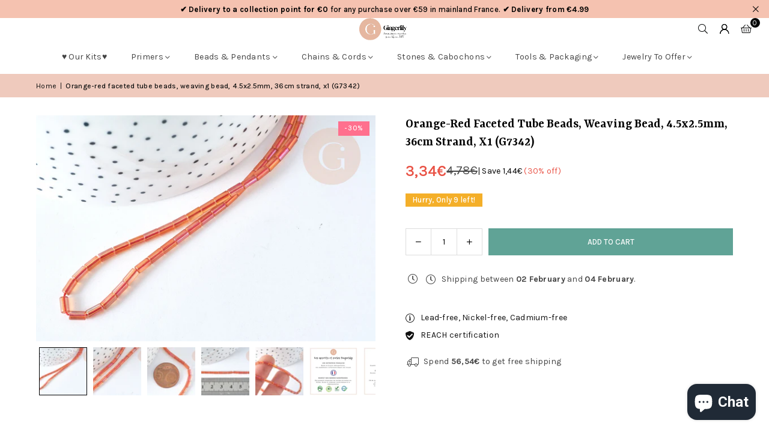

--- FILE ---
content_type: text/html; charset=utf-8
request_url: https://www.gingerlilybeads.com/products/perles-rocaille-tube-rouge-orange-4-5-5x2-5mm-perle-tissage-rocaille-perles-rocaille-fabrication-bijoux-perle-tube-dore
body_size: 87293
content:
<!doctype html>
<html class="no-js" lang="en" ><head>
	
  <script>
  window.generateInvoice = (orderId, orderName) =>
  {
  	var generate_pdf_url = "https://apps.architechpro.com/shopify/public/pdfgenerator/generatepdf";
  
  	var request = new XMLHttpRequest();
  	request.open('POST', generate_pdf_url, true);
  	request.setRequestHeader('Content-Type', 'application/x-www-form-urlencoded; charset=UTF-8');
  
  	request.onload = function() {
  
  		if (request.status === 200) {
  
  			if (orderName) {
  				var filename = orderName + '.pdf';
  			}
  			else {
  				var filename = 'invoice.pdf';
  			}

            if(/iPhone|iPad|iPod/i.test(navigator.userAgent))
            {
                var link = document.createElement('a');
                link.href = "https://apps.architechpro.com/shopify/public/pdfgenerator/pdfview?download=true&file="+encodeURI(request.response);
                link.target = "_top";
  
                document.body.appendChild(link);
  
                link.click();
            }
            else
            {
                if ((navigator.userAgent.indexOf('Firefox') > -1)) {
    				var link = document.createElement('a');
    				link.href = "data:application/pdf;base64, " + encodeURI(request.response);
    				link.target = "_blank";
    				link.download = filename;
    
    				document.body.appendChild(link);
    
    				link.click();
    			}
                else
                {
                    window.openDocument("data:application/pdf;base64, " + encodeURI(request.response));
                }
            }
  		}
  		else {
  			alert("Error! Something went wrong.");
  		}
  	};

    if(/iPhone|iPad|iPod/i.test(navigator.userAgent))
    {
      request.send("shop=" + Shopify.shop + "&id=" + orderId + "&email=null&multiple=null&fromadmin=true&ver=1&apple=true");
    }
    else
    {
      request.send("shop=" + Shopify.shop + "&id=" + orderId + "&email=null&multiple=null&fromadmin=true&ver=1");
    }
  }
  
  window.openDocument = (base64URL) => {
    var win = window.open();
    win.document.write('<iframe src="' + base64URL + '" frameborder="0" style="border:0; top:0px; left:0px; bottom:0px; right:0px; width:100%; height:100%;" allowfullscreen></iframe>');
  }  
</script>
<meta charset="utf-8"><meta http-equiv="X-UA-Compatible" content="IE=edge,chrome=1"><meta name="viewport" content="width=device-width, initial-scale=1.0"><meta name="theme-color" content="#000"><meta name="format-detection" content="telephone=no"><link rel="canonical" href="https://www.gingerlilybeads.com/products/perles-rocaille-tube-rouge-orange-4-5-5x2-5mm-perle-tissage-rocaille-perles-rocaille-fabrication-bijoux-perle-tube-dore"><link rel="preconnect" href="https://cdn.shopify.com" crossorigin><link rel="dns-prefetch" href="https://www.gingerlilyperles.fr" crossorigin><link rel="dns-prefetch" href="https://gingerlilyfrance.myshopify.com" crossorigin><link rel="preconnect" href="https://fonts.shopifycdn.com" crossorigin><link rel="shortcut icon" href="//www.gingerlilybeads.com/cdn/shop/files/GingerLily_-_FB_175px-medium_32x32.png?v=1751920754" type="image/png"><link rel="apple-touch-icon-precomposed" type="image/png" sizes="152x152" href="//www.gingerlilybeads.com/cdn/shop/files/GingerLily_-_FB_180_x_180_small_684f0f90-9307-4ab7-9b6a-1b87b31aa467_152x.jpg?v=1676932319"><title>Orange-red faceted tube beads, weaving bead, 4.5x2.5mm, 36cm strand, x &ndash; Gingerlily Perles</title><meta name="description" content="These orange red glass tube beads will help you make many costume jewelry pieces ! Let your imagination grow in your mind and create trendy DIY jewelry ! What to do with these orange-red tube beads: Compose some pretty personalized jewelry and unique with these quality pearls. Make fancy dangling earrings using these b"><!-- /snippets/social-meta-tags.liquid --> <meta name="keywords" content="Gingerlily Perles, www.gingerlilyperles.fr" /><meta name="author" content="Gingerlily Beads"><meta property="og:site_name" content="Gingerlily Perles"><meta property="og:url" content="https://www.gingerlilybeads.com/products/perles-rocaille-tube-rouge-orange-4-5-5x2-5mm-perle-tissage-rocaille-perles-rocaille-fabrication-bijoux-perle-tube-dore"><meta property="og:title" content="Orange-red faceted tube beads, weaving bead, 4.5x2.5mm, 36cm strand, x"><meta property="og:type" content="product"><meta property="og:description" content="These orange red glass tube beads will help you make many costume jewelry pieces ! Let your imagination grow in your mind and create trendy DIY jewelry ! What to do with these orange-red tube beads: Compose some pretty personalized jewelry and unique with these quality pearls. Make fancy dangling earrings using these b"><meta property="og:image" content="http://www.gingerlilybeads.com/cdn/shop/files/Perles-tube-a-facettes-rouge-orange-perle-tissage-4_5x2_5mm-fil-de-36cm-x1-G7342.jpg?v=1745830118"><meta property="og:image:secure_url" content="https://www.gingerlilybeads.com/cdn/shop/files/Perles-tube-a-facettes-rouge-orange-perle-tissage-4_5x2_5mm-fil-de-36cm-x1-G7342.jpg?v=1745830118"><meta property="og:image:width" content="2000"><meta property="og:image:height" content="1333"><meta property="og:price:amount" content="3,34"><meta property="og:price:currency" content="EUR"><meta name="twitter:card" content="summary_large_image"><meta name="twitter:title" content="Orange-red faceted tube beads, weaving bead, 4.5x2.5mm, 36cm strand, x"><meta name="twitter:description" content="These orange red glass tube beads will help you make many costume jewelry pieces ! Let your imagination grow in your mind and create trendy DIY jewelry ! What to do with these orange-red tube beads: Compose some pretty personalized jewelry and unique with these quality pearls. Make fancy dangling earrings using these b">
<link rel="preload" as="font" href="//www.gingerlilybeads.com/cdn/fonts/karla/karla_n4.40497e07df527e6a50e58fb17ef1950c72f3e32c.woff2" type="font/woff2" crossorigin><link rel="preload" as="font" href="//www.gingerlilybeads.com/cdn/fonts/karla/karla_n7.4358a847d4875593d69cfc3f8cc0b44c17b3ed03.woff2" type="font/woff2" crossorigin><link rel="preload" as="font" href="//www.gingerlilybeads.com/cdn/fonts/yrsa/yrsa_n4.8a035d93f31ab65ef890d6d2dedd1c82db57e676.woff2" type="font/woff2" crossorigin><link rel="preload" as="font" href="//www.gingerlilybeads.com/cdn/fonts/yrsa/yrsa_n7.df683c3e5e3ea0d24605d2654453908e1a6777ea.woff2" type="font/woff2" crossorigin><link rel="preload" as="font" href="//www.gingerlilybeads.com/cdn/fonts/lato/lato_n4.c3b93d431f0091c8be23185e15c9d1fee1e971c5.woff2" type="font/woff2" crossorigin><link rel="preload" as="font" href="//www.gingerlilybeads.com/cdn/fonts/lato/lato_n7.900f219bc7337bc57a7a2151983f0a4a4d9d5dcf.woff2" type="font/woff2" crossorigin><link rel="preload" as="font" href="//www.gingerlilybeads.com/cdn/shop/t/43/assets/adorn-icons.woff2?v=51276908559411956971767597888" type="font/woff2" crossorigin><style type="text/css">:root{--ft1:Karla,sans-serif;--ft2:Yrsa,serif;--ft3:Lato,sans-serif;--site_gutter:15px;--grid_gutter:30px;--grid_gutter_sm:15px; --input_height:38px;--input_height_sm:32px;--error:#d20000}*,::after,::before{box-sizing:border-box}article,aside,details,figcaption,figure,footer,header,hgroup,main,menu,nav,section,summary{display:block}body,button,input,select,textarea{font-family:-apple-system,BlinkMacSystemFont,"Segoe UI","Roboto","Oxygen","Ubuntu","Cantarell","Helvetica Neue",sans-serif;-webkit-font-smoothing:antialiased;-webkit-text-size-adjust:100%}a{background-color:transparent}a,a:after,a:before{transition:all .3s ease-in-out}b,strong{font-weight:700;}em{font-style:italic}small{font-size:80%}sub,sup{font-size:75%;line-height:0;position:relative;vertical-align:baseline}sup{top:-.5em}sub{bottom:-.25em}img{max-width:100%;border:0}button,input,optgroup,select,textarea{color:inherit;font:inherit;margin:0;outline:0}button[disabled],input[disabled]{cursor:default}[type=button]::-moz-focus-inner,[type=reset]::-moz-focus-inner,[type=submit]::-moz-focus-inner,button::-moz-focus-inner{border-style:none;padding:0}[type=button]:-moz-focusring,[type=reset]:-moz-focusring,[type=submit]:-moz-focusring,button:-moz-focusring{outline:1px dotted ButtonText}input[type=email],input[type=number],input[type=password],input[type=search]{-webkit-appearance:none;-moz-appearance:none}table{width:100%;border-collapse:collapse;border-spacing:0}td,th{padding:0}textarea{overflow:auto;-webkit-appearance:none;-moz-appearance:none}[tabindex='-1']:focus{outline:0}a,img{outline:0!important;border:0}[role=button],a,button,input,label,select,textarea{touch-action:manipulation}.fl,.flex{display:flex}.fl1,.flex-item{flex:1}.clearfix::after{content:'';display:table;clear:both}.clear{clear:both}.icon__fallback-text,.v-hidden{position:absolute!important;overflow:hidden;clip:rect(0 0 0 0);height:1px;width:1px;margin:-1px;padding:0;border:0}.visibility-hidden{visibility:hidden}.js-focus-hidden:focus{outline:0}.no-js:not(html),.no-js .js{display:none}.no-js .no-js:not(html){display:block}.skip-link:focus{clip:auto;width:auto;height:auto;margin:0;color:#111;background-color:#fff;padding:10px;opacity:1;z-index:10000;transition:none}blockquote{background:#f8f8f8;font-weight:600;font-size:15px;font-style:normal;text-align:center;padding:0 30px;margin:0}.rte blockquote{padding:25px;margin-bottom:20px}blockquote p+cite{margin-top:7.5px}blockquote cite{display:block;font-size:13px;font-style:inherit}code,pre{font-family:Consolas,monospace;font-size:1em}pre{overflow:auto}.rte:last-child{margin-bottom:0}.rte .h1,.rte .h2,.rte .h3,.rte .h4,.rte .h5,.rte .h6,.rte h1,.rte h2,.rte h3,.rte h4,.rte h5,.rte h6{margin-top:15px;margin-bottom:7.5px}.rte .h1:first-child,.rte .h2:first-child,.rte .h3:first-child,.rte .h4:first-child,.rte .h5:first-child,.rte .h6:first-child,.rte h1:first-child,.rte h2:first-child,.rte h3:first-child,.rte h4:first-child,.rte h5:first-child,.rte h6:first-child{margin-top:0}.rte li{margin-bottom:4px;list-style:inherit}.rte li:last-child{margin-bottom:0}.rte-setting{margin-bottom:11.11111px}.rte-setting:last-child{margin-bottom:0}p:last-child{margin-bottom:0}li{list-style:none}.fine-print{font-size:1.07692em;font-style:italic;margin:20px 0}.txt--minor{font-size:80%}.txt--emphasis{font-style:italic}.icon{display:inline-block;width:20px;height:20px;vertical-align:middle;fill:currentColor}.no-svg .icon{display:none}svg.icon:not(.icon--full-color) circle,svg.icon:not(.icon--full-color) ellipse,svg.icon:not(.icon--full-color) g,svg.icon:not(.icon--full-color) line,svg.icon:not(.icon--full-color) path,svg.icon:not(.icon--full-color) polygon,svg.icon:not(.icon--full-color) polyline,svg.icon:not(.icon--full-color) rect,symbol.icon:not(.icon--full-color) circle,symbol.icon:not(.icon--full-color) ellipse,symbol.icon:not(.icon--full-color) g,symbol.icon:not(.icon--full-color) line,symbol.icon:not(.icon--full-color) path,symbol.icon:not(.icon--full-color) polygon,symbol.icon:not(.icon--full-color) polyline,symbol.icon:not(.icon--full-color) rect{fill:inherit;stroke:inherit}.no-svg .icon__fallback-text{position:static!important;overflow:inherit;clip:none;height:auto;width:auto;margin:0}ol,ul{margin:0;padding:0}ol{list-style:decimal}.list--inline{padding:0;margin:0}.list--inline li{display:inline-block;margin-bottom:0;vertical-align:middle}.rte img{height:auto}.rte table{table-layout:fixed}.rte ol,.rte ul{margin:20px 0 30px 30px}.rte ol.list--inline,.rte ul.list--inline{margin-left:0}.rte ul{list-style:disc outside}.rte ul ul{list-style:circle outside}.rte ul ul ul{list-style:square outside}.rte a:not(.btn){padding-bottom:1px}.tc .rte ol,.tc .rte ul,.tc.rte ol,.tc.rte ul{margin-left:0;list-style-position:inside}.rte__table-wrapper{max-width:100%;overflow:auto;-webkit-overflow-scrolling:touch}svg:not(:root){overflow:hidden}.video-wrapper{position:relative;overflow:hidden;max-width:100%;padding-bottom:56.25%;height:0;height:auto}.video-wrapper iframe{position:absolute;top:0;left:0;width:100%;height:100%}form{margin:0}legend{border:0;padding:0}button,input[type=submit],label[for]{cursor:pointer}input[type=text]{-webkit-appearance:none;-moz-appearance:none}[type=checkbox]+label,[type=radio]+label{display:inline-block;margin-bottom:0}textarea{min-height:100px}input[type=checkbox],input[type=radio]{margin:0 5px 0 0;vertical-align:middle}select::-ms-expand{display:none}.label--hidden{position:absolute;height:0;width:0;margin-bottom:0;overflow:hidden;clip:rect(1px,1px,1px,1px)}.form-vertical input,.form-vertical select,.form-vertical textarea{display:block;width:100%}.form-vertical [type=checkbox],.form-vertical [type=radio]{display:inline-block;width:auto;margin-right:5px}.form-vertical .btn,.form-vertical [type=submit]{display:inline-block;width:auto}.grid--table{display:table;table-layout:fixed;width:100%}.grid--table>.gitem{float:none;display:table-cell;vertical-align:middle}.is-transitioning{display:block!important;visibility:visible!important}.mr0{margin:0 !important;}.pd0{ padding:0 !important;}.db{display:block}.dbi{display:inline-block}.dn, .hidden,.btn.loading .txt {display:none}.of_hidden {overflow:hidden}.pa {position:absolute}.pr {position:relative}.l0 {left: 0;}.t0 {top: 0;}.fw-300{font-weight:300}.fw-400{font-weight:400}.fw-500{font-weight:500}.fw-600{font-weight:600}b,strong,.fw-700{font-weight:700}em, .em{font-style:italic}.tt-u{text-transform:uppercase}.tt-l{text-transform:lowercase}.tt-c{text-transform:capitalize}.tt-n{text-transform:none}.list-bullet,.list-arrow,.list-square,.order-list{padding:0 0 15px 15px;}.list-bullet li {list-style:disc; padding:4px 0; }.list-bullet ul, .list-circle ul, .list-arrow ul, .order-list li {padding-left:15px;}.list-square li {list-style:square; padding:4px 0; } .list-arrow li {list-style:disclosure-closed; padding:4px 0; }.order-list li {list-style:decimal; padding:4px 0; }.tdn {text-decoration:none!important}.tdu {text-decoration:underline}.imgFt{position:absolute;top:0;left:0;width:100%;height:100%;object-fit:cover; object-position:center; }.imgFl { display:block; width:100%; height:auto; }.imgWrapper { display:block; margin:auto; }.autoHt { height:auto; }.bgImg { background-size:cover; background-repeat:no-repeat; background-position:center; }.grid-sizer{width:25%; position:absolute}.w_auto {width:auto!important}.h_auto{height:auto}.w_100{width:100%!important}.h_100{height:100%!important}.pd10 {padding:10px;}.grid{display:flex;flex-wrap:wrap;list-style:none;margin:0 -7.5px }.gitem{flex:0 0 auto;padding-left:7.5px;padding-right:7.5px;width:100%}.col-1,.rwcols-1 .gitem, .wd100{width:100%}.col-2,.rwcols-2 .gitem,.wd50{width:50%}.col-3,.rwcols-3 .gitem,.wd33{width:33.33333%}.col-4,.rwcols-4 .gitem,.wd25{width:25%}.col-5,.rwcols-5 .gitem,.wd20{width:20%}.col-6,.rwcols-6 .gitem,.wd16{width:16.66667%}.col-7,.rwcols-7 .gitem,.wd14{width:14.28571%}.col-8,.rwcols-8 .gitem,.wd12{width:12.5%}.col-9,.rwcols-9 .gitem,.wd11{width:11.11111%}.col-10,.rwcols-10 .gitem,.wd10{width:10%}.wd30{width:30%}.wd37{width:37.5%}.wd40{width:40%}.wd60{width:60%}.wd62{width:62.5%}.wd66{width:66.66667%}.wd70{width:70%}.wd75{width:75%}.wd80{width:80%}.wd83{width:83.33333%}.wd87{width:87.5%}.wd90{width:90%}.wd100{width:100%}.show{display:block!important}.hide{display:none!important}.grid-products{margin:0 -0.0px}.grid-products .gitem{padding-left:0.0px;padding-right:0.0px}.f-row{flex-direction:row}.f-col{flex-direction:column}.f-wrap{flex-wrap:wrap}.f-nowrap{flex-wrap:nowrap}.f-jcs{justify-content:flex-start}.f-jce{justify-content:flex-end}.f-jcc{justify-content:center}.f-jcsb{justify-content:space-between}.f-jcsa{justify-content:space-around}.f-jcse{justify-content:space-evenly}.f-ais{align-items:flex-start}.f-aie{align-items:flex-end}.f-aic{align-items:center}.f-aib{align-items:baseline}.f-aist{align-items:stretch}.f-acs{align-content:flex-start}.f-ace{align-content:flex-end}.f-acc{align-content:center}.f-acsb{align-content:space-between}.f-acsa{align-content:space-around}.f-acst{align-content:stretch}.f-asa{align-self:auto}.f-ass{align-self:flex-start}.f-ase{align-self:flex-end}.f-asc{align-self:center}.f-asb{align-self:baseline}.f-asst{align-self:stretch}.order0{order:0}.order1{order:1}.order2{order:2}.order3{order:3}.tl{text-align:left!important}.tc{text-align:center!important}.tr{text-align:right!important}.m_auto{margin-left:auto;margin-right:auto}.ml_auto{margin-left:auto}.mr_auto{margin-right:auto}.m0{margin:0!important}.mt0{margin-top:0!important}.ml0{margin-left:0!important}.mr0{margin-right:0!important}.mb0{margin-bottom:0!important}.ml5{margin-left:5px}.mt5{margin-top:5px}.mr5{margin-right:5px}.mb5{margin-bottom:5px}.ml10{margin-left:10px}.mt10{margin-top:10px}.mr10{margin-right:10px}.mb10{margin-bottom:10px}.ml15{margin-left:15px}.mt15{margin-top:15px}.mr15{margin-right:15px}.mb15{margin-bottom:15px}.ml20{margin-left:20px}.mt20{margin-top:20px!important}.mr20{margin-right:20px}.mb20{margin-bottom:20px}.ml25{margin-left:25px}.mt25{margin-top:25px}.mr25{margin-right:25px}.mb25{margin-bottom:25px}.ml30{margin-left:30px}.mt30{margin-top:30px}.mr30{margin-right:30px}.mb30{margin-bottom:30px}.mb35{margin-bottom:35px}.mb40{margin-bottom:40px}.mb45{margin-bottom:45px}.mb50{margin-bottom:50px}@media (min-width:768px){.col-md-1{width:100%}.col-md-2,.rwcols-md-2 .gitem,.wd50-md{width:50%}.col-md-3,.rwcols-md-3 .gitem,.wd33-md{width:33.33333%}.col-md-4,.rwcols-md-4 .gitem,.wd25-md{width:25%}.col-md-5,.rwcols-md-5 .gitem,.wd20-md{width:20%}.col-md-6,.rwcols-md-6 .gitem,.wd16-md{width:16.66667%}.col-md-7,.rwcols-md-7 .gitem,.wd14-md{width:14.28571%}.col-md-8,.rwcols-md-8 .gitem,.wd12-md{width:12.5%}.col-md-9,.rwcols-md-9 .gitem,.wd11-md{width:11.11111%}.col-md-10,.rwcols-md-10 .gitem,.wd10-md{width:10%}.wd30-md{width:30%}.wd37-md{width:37.5%}.wd40-md{width:40%}.wd60-md{width:60%}.wd62-md{width:62.5%}.wd66-md{width:66.66667%}.wd70-md{width:70%}.wd75-md{width:75%}.wd80-md{width:80%}.wd83-md{width:83.33333%}.wd87-md{width:87.5%}.wd90-md{width:90%}.tl-md{text-align:left!important}.tc-md{text-align:center!important}.tr-md{text-align:right!important}.f-row-md{flex-direction:row}.f-col-md{flex-direction:column}.f-wrap-md{flex-wrap:wrap}.f-nowrap-md{flex-wrap:nowrap}.f-jcs-md{justify-content:flex-start}.f-jce-md{justify-content:flex-end}.f-jcc-md{justify-content:center}.f-jcsb-md{justify-content:space-between}.f-jcsa-md{justify-content:space-around}.f-jcse-md{justify-content:space-evenly}.f-ais-md{align-items:flex-start}.f-aie-md{align-items:flex-end}.f-aic-md{align-items:center}.f-aib-md{align-items:baseline}.f-aist-md{align-items:stretch}.f-acs-md{align-content:flex-start}.f-ace-md{align-content:flex-end}.f-acc-md{align-content:center}.f-acsb-md{align-content:space-between}.f-acsa-md{align-content:space-around}.f-acst-md{align-content:stretch}.f-asa-md{align-self:auto}.f-ass-md{align-self:flex-start}.f-ase-md{align-self:flex-end}.f-asc-md{align-self:center}.f-asb-md{align-self:baseline}.f-asst-md{align-self:stretch}.mb0-md{margin-bottom:0}.mb5-md{margin-bottom:5px}.mb10-md{margin-bottom:10px}.mb15-md{margin-bottom:15px}.mb20-md{margin-bottom:20px}.mb25-md{margin-bottom:25px}.mb30-md{margin-bottom:30px}.mb35-md{margin-bottom:35px}.mb40-md{margin-bottom:40px}.mb45-md{margin-bottom:45px}.mb50-md{margin-bottom:50px}}@media (min-width:1025px){.grid{margin:0 -15px }.gitem{padding-left:15px;padding-right:15px }.col-lg-1{width:100%}.col-lg-2,.rwcols-lg-2 .gitem,.wd50-lg{width:50%}.col-lg-3,.rwcols-lg-3 .gitem,.wd33-lg{width:33.33333%}.col-lg-4,.rwcols-lg-4 .gitem,.wd25-lg{width:25%}.col-lg-5,.rwcols-lg-5 .gitem,.wd20-lg{width:20%}.col-lg-6,.rwcols-lg-6 .gitem,.wd16-lg{width:16.66667%}.col-lg-7,.rwcols-lg-7 .gitem,.wd14-lg{width:14.28571%}.col-lg-8,.rwcols-lg-8 .gitem,.wd12-lg{width:12.5%}.col-lg-9,.rwcols-lg-9 .gitem,.wd11-lg{width:11.11111%}.col-lg-10,.rwcols-lg-10 .gitem,.wd10-lg{width:10%}.wd30-lg{width:30%}.wd37-lg{width:37.5%}.wd40-lg{width:40%}.wd60-lg{width:60%}.wd62-lg{width:62.5%}.wd66-lg{width:66.66667%}.wd70-lg{width:70%}.wd75-lg{width:75%}.wd80-lg{width:80%}.wd83-lg{width:83.33333%}.wd87-lg{width:87.5%}.wd90-lg{width:90%}.show-lg{display:block!important}.hide-lg{display:none!important}.f-row-lg{flex-direction:row}.f-col-lg{flex-direction:column}.f-wrap-lg{flex-wrap:wrap}.f-nowrap-lg{flex-wrap:nowrap}.tl-lg {text-align:left!important}.tc-lg {text-align:center!important}.tr-lg {text-align:right!important}.grid-products{margin:0 -15.0px}.grid-products .gitem{padding-left:15.0px;padding-right:15.0px}}@media (min-width:1280px){.col-xl-1{width:100%}.col-xl-2,.rwcols-xl-2 .gitem,.wd50-xl{width:50%}.col-xl-3,.rwcols-xl-3 .gitem,.wd33-xl{width:33.33333%}.col-xl-4,.rwcols-xl-4 .gitem,.wd25-xl{width:25%}.col-xl-5,.rwcols-xl-5 .gitem,.wd20-xl{width:20%}.col-xl-6,.rwcols-xl-6 .gitem,.wd16-xl{width:16.66667%}.col-xl-7,.rwcols-xl-7 .gitem,.wd14-xl{width:14.28571%}.col-xl-8,.rwcols-xl-8 .gitem,.wd12-xl{width:12.5%}.col-xl-9,.rwcols-xl-9 .gitem,.wd11-xl{width:11.11111%}.col-xl-10,.rwcols-xl-10 .gitem,.wd10-xl{width:10%}.wd30-xl{width:30%}.wd37-xl{width:37.5%}.wd40-xl{width:40%}.wd60-xl{width:60%}.wd62-xl{width:62.5%}.wd66-xl{width:66.66667%}.wd70-xl{width:70%}.wd75-xl{width:75%}.wd80-xl{width:80%}.wd83-xl{width:83.33333%}.wd87-xl{width:87.5%}.wd90-xl{width:90%}.show-xl{display:block!important}.hide-xl{display:none!important}.f-wrap-xl{flex-wrap:wrap}.f-col-xl{flex-direction:column}.tl-xl {text-align:left!important}.tc-xl {text-align:center!important}.tr-xl {text-align:right!important}}@media only screen and (min-width:768px) and (max-width:1024px){.show-md{display:block!important}.hide-md{display:none!important}}@media only screen and (max-width:767px){.show-sm{display:block!important}.hide-sm{display:none!important}}@font-face{font-family:Adorn-Icons;src:url("//www.gingerlilybeads.com/cdn/shop/t/43/assets/adorn-icons.woff2?v=51276908559411956971767597888") format('woff2'),url("//www.gingerlilybeads.com/cdn/shop/t/43/assets/adorn-icons.woff?v=74340402737950993131767597887") format('woff');font-weight:400;font-style:normal;font-display:swap}.at{font:normal normal normal 15px/1 Adorn-Icons;speak:none;text-transform:none;display:inline-block;vertical-align:middle;text-rendering:auto;-webkit-font-smoothing:antialiased;-moz-osx-font-smoothing:grayscale}@font-face {font-family: Karla;font-weight: 300;font-style: normal;font-display: swap;src: url("//www.gingerlilybeads.com/cdn/fonts/karla/karla_n3.f7dc1a43fe7705188329bd9a5b672565b62caa55.woff2") format("woff2"), url("//www.gingerlilybeads.com/cdn/fonts/karla/karla_n3.f54b0d52b91dc25f449929e75e47b6984ea8b078.woff") format("woff");}@font-face {font-family: Karla;font-weight: 400;font-style: normal;font-display: swap;src: url("//www.gingerlilybeads.com/cdn/fonts/karla/karla_n4.40497e07df527e6a50e58fb17ef1950c72f3e32c.woff2") format("woff2"), url("//www.gingerlilybeads.com/cdn/fonts/karla/karla_n4.e9f6f9de321061073c6bfe03c28976ba8ce6ee18.woff") format("woff");}@font-face {font-family: Karla;font-weight: 500;font-style: normal;font-display: swap;src: url("//www.gingerlilybeads.com/cdn/fonts/karla/karla_n5.0f2c50ba88af8c39d2756f2fc9dfccf18f808828.woff2") format("woff2"), url("//www.gingerlilybeads.com/cdn/fonts/karla/karla_n5.88d3e57f788ee4a41fa11fc99b9881ce077acdc2.woff") format("woff");}@font-face {font-family: Karla;font-weight: 600;font-style: normal;font-display: swap;src: url("//www.gingerlilybeads.com/cdn/fonts/karla/karla_n6.11d2ca9baa9358585c001bdea96cf4efec1c541a.woff2") format("woff2"), url("//www.gingerlilybeads.com/cdn/fonts/karla/karla_n6.f61bdbc760ad3ce235abbf92fc104026b8312806.woff") format("woff");}@font-face {font-family: Karla;font-weight: 700;font-style: normal;font-display: swap;src: url("//www.gingerlilybeads.com/cdn/fonts/karla/karla_n7.4358a847d4875593d69cfc3f8cc0b44c17b3ed03.woff2") format("woff2"), url("//www.gingerlilybeads.com/cdn/fonts/karla/karla_n7.96e322f6d76ce794f25fa29e55d6997c3fb656b6.woff") format("woff");}@font-face {font-family: Yrsa;font-weight: 300;font-style: normal;font-display: swap;src: url("//www.gingerlilybeads.com/cdn/fonts/yrsa/yrsa_n3.cacf03d1b64f4989789f9ff08c63f0838dde29ee.woff2") format("woff2"), url("//www.gingerlilybeads.com/cdn/fonts/yrsa/yrsa_n3.23a08db36d81bc530bbe52ffa99914755046aa62.woff") format("woff");}@font-face {font-family: Yrsa;font-weight: 400;font-style: normal;font-display: swap;src: url("//www.gingerlilybeads.com/cdn/fonts/yrsa/yrsa_n4.8a035d93f31ab65ef890d6d2dedd1c82db57e676.woff2") format("woff2"), url("//www.gingerlilybeads.com/cdn/fonts/yrsa/yrsa_n4.d2d30a439f80b666c7c4e464d6c72b5987e5ff0f.woff") format("woff");}@font-face {font-family: Yrsa;font-weight: 500;font-style: normal;font-display: swap;src: url("//www.gingerlilybeads.com/cdn/fonts/yrsa/yrsa_n5.b1cee355eae0d66d508fe3d476a183d0dfcc731b.woff2") format("woff2"), url("//www.gingerlilybeads.com/cdn/fonts/yrsa/yrsa_n5.3214bb01649d8789edb49e0e8efd6374cf4958a0.woff") format("woff");}@font-face {font-family: Yrsa;font-weight: 600;font-style: normal;font-display: swap;src: url("//www.gingerlilybeads.com/cdn/fonts/yrsa/yrsa_n6.6eb3de22106ce4bdbf7daf4a12c72d7822a67fa5.woff2") format("woff2"), url("//www.gingerlilybeads.com/cdn/fonts/yrsa/yrsa_n6.393880a031c25efd9a59ed7367928b84c5a786cc.woff") format("woff");}@font-face {font-family: Yrsa;font-weight: 700;font-style: normal;font-display: swap;src: url("//www.gingerlilybeads.com/cdn/fonts/yrsa/yrsa_n7.df683c3e5e3ea0d24605d2654453908e1a6777ea.woff2") format("woff2"), url("//www.gingerlilybeads.com/cdn/fonts/yrsa/yrsa_n7.b7a7510dfa19f86aa0483d771d87db0c8afc5742.woff") format("woff");}@font-face {font-family: Lato;font-weight: 300;font-style: normal;font-display: swap;src: url("//www.gingerlilybeads.com/cdn/fonts/lato/lato_n3.a7080ececf6191f1dd5b0cb021691ca9b855c876.woff2") format("woff2"), url("//www.gingerlilybeads.com/cdn/fonts/lato/lato_n3.61e34b2ff7341f66543eb08e8c47eef9e1cde558.woff") format("woff");}@font-face {font-family: Lato;font-weight: 400;font-style: normal;font-display: swap;src: url("//www.gingerlilybeads.com/cdn/fonts/lato/lato_n4.c3b93d431f0091c8be23185e15c9d1fee1e971c5.woff2") format("woff2"), url("//www.gingerlilybeads.com/cdn/fonts/lato/lato_n4.d5c00c781efb195594fd2fd4ad04f7882949e327.woff") format("woff");}@font-face {font-family: Lato;font-weight: 500;font-style: normal;font-display: swap;src: url("//www.gingerlilybeads.com/cdn/fonts/lato/lato_n5.b2fec044fbe05725e71d90882e5f3b21dae2efbd.woff2") format("woff2"), url("//www.gingerlilybeads.com/cdn/fonts/lato/lato_n5.f25a9a5c73ff9372e69074488f99e8ac702b5447.woff") format("woff");}@font-face {font-family: Lato;font-weight: 600;font-style: normal;font-display: swap;src: url("//www.gingerlilybeads.com/cdn/fonts/lato/lato_n6.38d0e3b23b74a60f769c51d1df73fac96c580d59.woff2") format("woff2"), url("//www.gingerlilybeads.com/cdn/fonts/lato/lato_n6.3365366161bdcc36a3f97cfbb23954d8c4bf4079.woff") format("woff");}@font-face {font-family: Lato;font-weight: 700;font-style: normal;font-display: swap;src: url("//www.gingerlilybeads.com/cdn/fonts/lato/lato_n7.900f219bc7337bc57a7a2151983f0a4a4d9d5dcf.woff2") format("woff2"), url("//www.gingerlilybeads.com/cdn/fonts/lato/lato_n7.a55c60751adcc35be7c4f8a0313f9698598612ee.woff") format("woff");}.page-width { margin:0 auto; padding-left:15px; padding-right:15px; max-width:1400px; }.fullwidth, .breadcrumbs.fullwidth { max-width:100%; padding-left:10px; padding-right:10px; }.template-product .fullwidth.npd .product-single__meta{ padding: 0 20px;}@media only screen and (min-width:766px) { .page-width { padding-left:20px; padding-right:20px; }.fullwidth, .breadcrumbs.fullwidth { padding-left:15px; padding-right:15px; }.template-product .fullwidth.npd:not(.style6) .product-single__meta{ padding-right:30px}}@media only screen and (min-width:1280px){.fullwidth, .breadcrumbs.fullwidth { padding-left:55px; padding-right:55px; }.template-product .fullwidth.npd:not(.style6) .product-single__meta{ padding-right:55px;}}.fullwidth.npd { padding-left:0; padding-right:0; }.fs10 { font-size:10px;}.fs12 { font-size:12px;}.fs14 { font-size:14px;}.fs16 { font-size:16px;}.fs18 { font-size:18px;}.fs20 { font-size:20px;}.fs22 { font-size:22px;}.fs24 { font-size:24px;}.fs26 { font-size:26px;}.fs28 { font-size:28px;}.fs30 { font-size:30px;}</style><link rel="stylesheet" href="//www.gingerlilybeads.com/cdn/shop/t/43/assets/theme.css?v=90351909259945949071767597973" type="text/css" media="all">    <script src="//www.gingerlilybeads.com/cdn/shop/t/43/assets/lazysizes.js?v=103082535952790022801767597905" async></script>  <script src="//www.gingerlilybeads.com/cdn/shop/t/43/assets/jquery.min.js?v=115860211936397945481767597902"defer="defer"></script><script>var theme = {strings:{showMore:"Show More",showLess:"Show Less"},mlcurrency:false,moneyFormat:"{{amount_with_comma_separator}}€",shopCurrency:"EUR",autoCurrencies:true,CurrencyFormat:'money_format',ajax_cart:true,fixedHeader:true,animation:false,animationMobile:true,searchresult:"See all results for \u0026quot;{{ terms }}\u0026quot;",wlAvailable:"Available in Wishlist",rtl:false,};document.documentElement.className = document.documentElement.className.replace('no-js', 'js');        var alpha = "Abcdefghijklmnopqrstuvwxyz".split(""), thm = alpha[0]+alpha[21]+alpha[14]+alpha[13]+alpha[4], shpeml = 'contact@gingerlily.fr', dmn = window.location.hostname;        window.lazySizesConfig = window.lazySizesConfig || {};window.lazySizesConfig.loadMode = 1;      window.lazySizesConfig.loadHidden = false;        window.shopUrl = 'https://www.gingerlilybeads.com';      window.routes = {        cart_add_url: '/cart/add',        cart_change_url: '/cart/change',        cart_update_url: '/cart/update',        cart_url: '/cart',        predictive_search_url: '/search/suggest'      };      window.cartStrings = {        error: `There was an error while updating your cart. Please try again.`,        quantityError: `You can only add [quantity] of this item.`      };      window.variantStrings = {addToCart: `Add to cart`,preOrder: `Pre-Order`,soldOut: `Sold out`,unavailable: `Unavailable`,unavailable_with_option: `Translation missing: en.products.product.value_unavailable`,};</script><script src="//www.gingerlilybeads.com/cdn/shop/t/43/assets/vendor.js?v=175121317203878727231767597943" defer="defer"></script>  
  <script>window.performance && window.performance.mark && window.performance.mark('shopify.content_for_header.start');</script><meta name="google-site-verification" content="h8iV6pkj_J2pejrRmb9a4NsffBfS361RjkHBQludRNg">
<meta id="shopify-digital-wallet" name="shopify-digital-wallet" content="/28853764180/digital_wallets/dialog">
<meta name="shopify-checkout-api-token" content="424c62dfdfa778b09bb86d8ab4c0b6fd">
<meta id="in-context-paypal-metadata" data-shop-id="28853764180" data-venmo-supported="false" data-environment="production" data-locale="en_US" data-paypal-v4="true" data-currency="EUR">
<link rel="alternate" hreflang="x-default" href="https://www.gingerlilyperles.fr/products/perles-rocaille-tube-rouge-orange-4-5-5x2-5mm-perle-tissage-rocaille-perles-rocaille-fabrication-bijoux-perle-tube-dore">
<link rel="alternate" hreflang="fr" href="https://www.gingerlilyperles.fr/products/perles-rocaille-tube-rouge-orange-4-5-5x2-5mm-perle-tissage-rocaille-perles-rocaille-fabrication-bijoux-perle-tube-dore">
<link rel="alternate" hreflang="es" href="https://www.gingerlilyperles.fr/es/products/perles-rocaille-tube-rouge-orange-4-5-5x2-5mm-perle-tissage-rocaille-perles-rocaille-fabrication-bijoux-perle-tube-dore">
<link rel="alternate" hreflang="en" href="https://www.gingerlilyperles.fr/en/products/perles-rocaille-tube-rouge-orange-4-5-5x2-5mm-perle-tissage-rocaille-perles-rocaille-fabrication-bijoux-perle-tube-dore">
<link rel="alternate" hreflang="en-US" href="https://www.gingerlilybeads.com/products/perles-rocaille-tube-rouge-orange-4-5-5x2-5mm-perle-tissage-rocaille-perles-rocaille-fabrication-bijoux-perle-tube-dore">
<link rel="alternate" hreflang="es-US" href="https://www.gingerlilybeads.com/es/products/perles-rocaille-tube-rouge-orange-4-5-5x2-5mm-perle-tissage-rocaille-perles-rocaille-fabrication-bijoux-perle-tube-dore">
<link rel="alternate" hreflang="es-AI" href="https://www.gingerlily.es/products/perles-rocaille-tube-rouge-orange-4-5-5x2-5mm-perle-tissage-rocaille-perles-rocaille-fabrication-bijoux-perle-tube-dore">
<link rel="alternate" hreflang="en-AI" href="https://www.gingerlily.es/en/products/perles-rocaille-tube-rouge-orange-4-5-5x2-5mm-perle-tissage-rocaille-perles-rocaille-fabrication-bijoux-perle-tube-dore">
<link rel="alternate" hreflang="es-AG" href="https://www.gingerlily.es/products/perles-rocaille-tube-rouge-orange-4-5-5x2-5mm-perle-tissage-rocaille-perles-rocaille-fabrication-bijoux-perle-tube-dore">
<link rel="alternate" hreflang="en-AG" href="https://www.gingerlily.es/en/products/perles-rocaille-tube-rouge-orange-4-5-5x2-5mm-perle-tissage-rocaille-perles-rocaille-fabrication-bijoux-perle-tube-dore">
<link rel="alternate" hreflang="es-AW" href="https://www.gingerlily.es/products/perles-rocaille-tube-rouge-orange-4-5-5x2-5mm-perle-tissage-rocaille-perles-rocaille-fabrication-bijoux-perle-tube-dore">
<link rel="alternate" hreflang="en-AW" href="https://www.gingerlily.es/en/products/perles-rocaille-tube-rouge-orange-4-5-5x2-5mm-perle-tissage-rocaille-perles-rocaille-fabrication-bijoux-perle-tube-dore">
<link rel="alternate" hreflang="es-BS" href="https://www.gingerlily.es/products/perles-rocaille-tube-rouge-orange-4-5-5x2-5mm-perle-tissage-rocaille-perles-rocaille-fabrication-bijoux-perle-tube-dore">
<link rel="alternate" hreflang="en-BS" href="https://www.gingerlily.es/en/products/perles-rocaille-tube-rouge-orange-4-5-5x2-5mm-perle-tissage-rocaille-perles-rocaille-fabrication-bijoux-perle-tube-dore">
<link rel="alternate" hreflang="es-BB" href="https://www.gingerlily.es/products/perles-rocaille-tube-rouge-orange-4-5-5x2-5mm-perle-tissage-rocaille-perles-rocaille-fabrication-bijoux-perle-tube-dore">
<link rel="alternate" hreflang="en-BB" href="https://www.gingerlily.es/en/products/perles-rocaille-tube-rouge-orange-4-5-5x2-5mm-perle-tissage-rocaille-perles-rocaille-fabrication-bijoux-perle-tube-dore">
<link rel="alternate" hreflang="es-BZ" href="https://www.gingerlily.es/products/perles-rocaille-tube-rouge-orange-4-5-5x2-5mm-perle-tissage-rocaille-perles-rocaille-fabrication-bijoux-perle-tube-dore">
<link rel="alternate" hreflang="en-BZ" href="https://www.gingerlily.es/en/products/perles-rocaille-tube-rouge-orange-4-5-5x2-5mm-perle-tissage-rocaille-perles-rocaille-fabrication-bijoux-perle-tube-dore">
<link rel="alternate" hreflang="es-BM" href="https://www.gingerlily.es/products/perles-rocaille-tube-rouge-orange-4-5-5x2-5mm-perle-tissage-rocaille-perles-rocaille-fabrication-bijoux-perle-tube-dore">
<link rel="alternate" hreflang="en-BM" href="https://www.gingerlily.es/en/products/perles-rocaille-tube-rouge-orange-4-5-5x2-5mm-perle-tissage-rocaille-perles-rocaille-fabrication-bijoux-perle-tube-dore">
<link rel="alternate" hreflang="es-CR" href="https://www.gingerlily.es/products/perles-rocaille-tube-rouge-orange-4-5-5x2-5mm-perle-tissage-rocaille-perles-rocaille-fabrication-bijoux-perle-tube-dore">
<link rel="alternate" hreflang="en-CR" href="https://www.gingerlily.es/en/products/perles-rocaille-tube-rouge-orange-4-5-5x2-5mm-perle-tissage-rocaille-perles-rocaille-fabrication-bijoux-perle-tube-dore">
<link rel="alternate" hreflang="es-CW" href="https://www.gingerlily.es/products/perles-rocaille-tube-rouge-orange-4-5-5x2-5mm-perle-tissage-rocaille-perles-rocaille-fabrication-bijoux-perle-tube-dore">
<link rel="alternate" hreflang="en-CW" href="https://www.gingerlily.es/en/products/perles-rocaille-tube-rouge-orange-4-5-5x2-5mm-perle-tissage-rocaille-perles-rocaille-fabrication-bijoux-perle-tube-dore">
<link rel="alternate" hreflang="es-DM" href="https://www.gingerlily.es/products/perles-rocaille-tube-rouge-orange-4-5-5x2-5mm-perle-tissage-rocaille-perles-rocaille-fabrication-bijoux-perle-tube-dore">
<link rel="alternate" hreflang="en-DM" href="https://www.gingerlily.es/en/products/perles-rocaille-tube-rouge-orange-4-5-5x2-5mm-perle-tissage-rocaille-perles-rocaille-fabrication-bijoux-perle-tube-dore">
<link rel="alternate" hreflang="es-SV" href="https://www.gingerlily.es/products/perles-rocaille-tube-rouge-orange-4-5-5x2-5mm-perle-tissage-rocaille-perles-rocaille-fabrication-bijoux-perle-tube-dore">
<link rel="alternate" hreflang="en-SV" href="https://www.gingerlily.es/en/products/perles-rocaille-tube-rouge-orange-4-5-5x2-5mm-perle-tissage-rocaille-perles-rocaille-fabrication-bijoux-perle-tube-dore">
<link rel="alternate" hreflang="es-GD" href="https://www.gingerlily.es/products/perles-rocaille-tube-rouge-orange-4-5-5x2-5mm-perle-tissage-rocaille-perles-rocaille-fabrication-bijoux-perle-tube-dore">
<link rel="alternate" hreflang="en-GD" href="https://www.gingerlily.es/en/products/perles-rocaille-tube-rouge-orange-4-5-5x2-5mm-perle-tissage-rocaille-perles-rocaille-fabrication-bijoux-perle-tube-dore">
<link rel="alternate" hreflang="es-GT" href="https://www.gingerlily.es/products/perles-rocaille-tube-rouge-orange-4-5-5x2-5mm-perle-tissage-rocaille-perles-rocaille-fabrication-bijoux-perle-tube-dore">
<link rel="alternate" hreflang="en-GT" href="https://www.gingerlily.es/en/products/perles-rocaille-tube-rouge-orange-4-5-5x2-5mm-perle-tissage-rocaille-perles-rocaille-fabrication-bijoux-perle-tube-dore">
<link rel="alternate" hreflang="es-HT" href="https://www.gingerlily.es/products/perles-rocaille-tube-rouge-orange-4-5-5x2-5mm-perle-tissage-rocaille-perles-rocaille-fabrication-bijoux-perle-tube-dore">
<link rel="alternate" hreflang="en-HT" href="https://www.gingerlily.es/en/products/perles-rocaille-tube-rouge-orange-4-5-5x2-5mm-perle-tissage-rocaille-perles-rocaille-fabrication-bijoux-perle-tube-dore">
<link rel="alternate" hreflang="es-HN" href="https://www.gingerlily.es/products/perles-rocaille-tube-rouge-orange-4-5-5x2-5mm-perle-tissage-rocaille-perles-rocaille-fabrication-bijoux-perle-tube-dore">
<link rel="alternate" hreflang="en-HN" href="https://www.gingerlily.es/en/products/perles-rocaille-tube-rouge-orange-4-5-5x2-5mm-perle-tissage-rocaille-perles-rocaille-fabrication-bijoux-perle-tube-dore">
<link rel="alternate" hreflang="es-KY" href="https://www.gingerlily.es/products/perles-rocaille-tube-rouge-orange-4-5-5x2-5mm-perle-tissage-rocaille-perles-rocaille-fabrication-bijoux-perle-tube-dore">
<link rel="alternate" hreflang="en-KY" href="https://www.gingerlily.es/en/products/perles-rocaille-tube-rouge-orange-4-5-5x2-5mm-perle-tissage-rocaille-perles-rocaille-fabrication-bijoux-perle-tube-dore">
<link rel="alternate" hreflang="es-UM" href="https://www.gingerlily.es/products/perles-rocaille-tube-rouge-orange-4-5-5x2-5mm-perle-tissage-rocaille-perles-rocaille-fabrication-bijoux-perle-tube-dore">
<link rel="alternate" hreflang="en-UM" href="https://www.gingerlily.es/en/products/perles-rocaille-tube-rouge-orange-4-5-5x2-5mm-perle-tissage-rocaille-perles-rocaille-fabrication-bijoux-perle-tube-dore">
<link rel="alternate" hreflang="es-TC" href="https://www.gingerlily.es/products/perles-rocaille-tube-rouge-orange-4-5-5x2-5mm-perle-tissage-rocaille-perles-rocaille-fabrication-bijoux-perle-tube-dore">
<link rel="alternate" hreflang="en-TC" href="https://www.gingerlily.es/en/products/perles-rocaille-tube-rouge-orange-4-5-5x2-5mm-perle-tissage-rocaille-perles-rocaille-fabrication-bijoux-perle-tube-dore">
<link rel="alternate" hreflang="es-VG" href="https://www.gingerlily.es/products/perles-rocaille-tube-rouge-orange-4-5-5x2-5mm-perle-tissage-rocaille-perles-rocaille-fabrication-bijoux-perle-tube-dore">
<link rel="alternate" hreflang="en-VG" href="https://www.gingerlily.es/en/products/perles-rocaille-tube-rouge-orange-4-5-5x2-5mm-perle-tissage-rocaille-perles-rocaille-fabrication-bijoux-perle-tube-dore">
<link rel="alternate" hreflang="es-JM" href="https://www.gingerlily.es/products/perles-rocaille-tube-rouge-orange-4-5-5x2-5mm-perle-tissage-rocaille-perles-rocaille-fabrication-bijoux-perle-tube-dore">
<link rel="alternate" hreflang="en-JM" href="https://www.gingerlily.es/en/products/perles-rocaille-tube-rouge-orange-4-5-5x2-5mm-perle-tissage-rocaille-perles-rocaille-fabrication-bijoux-perle-tube-dore">
<link rel="alternate" hreflang="es-MQ" href="https://www.gingerlily.es/products/perles-rocaille-tube-rouge-orange-4-5-5x2-5mm-perle-tissage-rocaille-perles-rocaille-fabrication-bijoux-perle-tube-dore">
<link rel="alternate" hreflang="en-MQ" href="https://www.gingerlily.es/en/products/perles-rocaille-tube-rouge-orange-4-5-5x2-5mm-perle-tissage-rocaille-perles-rocaille-fabrication-bijoux-perle-tube-dore">
<link rel="alternate" hreflang="es-MS" href="https://www.gingerlily.es/products/perles-rocaille-tube-rouge-orange-4-5-5x2-5mm-perle-tissage-rocaille-perles-rocaille-fabrication-bijoux-perle-tube-dore">
<link rel="alternate" hreflang="en-MS" href="https://www.gingerlily.es/en/products/perles-rocaille-tube-rouge-orange-4-5-5x2-5mm-perle-tissage-rocaille-perles-rocaille-fabrication-bijoux-perle-tube-dore">
<link rel="alternate" hreflang="es-NI" href="https://www.gingerlily.es/products/perles-rocaille-tube-rouge-orange-4-5-5x2-5mm-perle-tissage-rocaille-perles-rocaille-fabrication-bijoux-perle-tube-dore">
<link rel="alternate" hreflang="en-NI" href="https://www.gingerlily.es/en/products/perles-rocaille-tube-rouge-orange-4-5-5x2-5mm-perle-tissage-rocaille-perles-rocaille-fabrication-bijoux-perle-tube-dore">
<link rel="alternate" hreflang="es-PA" href="https://www.gingerlily.es/products/perles-rocaille-tube-rouge-orange-4-5-5x2-5mm-perle-tissage-rocaille-perles-rocaille-fabrication-bijoux-perle-tube-dore">
<link rel="alternate" hreflang="en-PA" href="https://www.gingerlily.es/en/products/perles-rocaille-tube-rouge-orange-4-5-5x2-5mm-perle-tissage-rocaille-perles-rocaille-fabrication-bijoux-perle-tube-dore">
<link rel="alternate" hreflang="es-DO" href="https://www.gingerlily.es/products/perles-rocaille-tube-rouge-orange-4-5-5x2-5mm-perle-tissage-rocaille-perles-rocaille-fabrication-bijoux-perle-tube-dore">
<link rel="alternate" hreflang="en-DO" href="https://www.gingerlily.es/en/products/perles-rocaille-tube-rouge-orange-4-5-5x2-5mm-perle-tissage-rocaille-perles-rocaille-fabrication-bijoux-perle-tube-dore">
<link rel="alternate" hreflang="es-KN" href="https://www.gingerlily.es/products/perles-rocaille-tube-rouge-orange-4-5-5x2-5mm-perle-tissage-rocaille-perles-rocaille-fabrication-bijoux-perle-tube-dore">
<link rel="alternate" hreflang="en-KN" href="https://www.gingerlily.es/en/products/perles-rocaille-tube-rouge-orange-4-5-5x2-5mm-perle-tissage-rocaille-perles-rocaille-fabrication-bijoux-perle-tube-dore">
<link rel="alternate" hreflang="es-SX" href="https://www.gingerlily.es/products/perles-rocaille-tube-rouge-orange-4-5-5x2-5mm-perle-tissage-rocaille-perles-rocaille-fabrication-bijoux-perle-tube-dore">
<link rel="alternate" hreflang="en-SX" href="https://www.gingerlily.es/en/products/perles-rocaille-tube-rouge-orange-4-5-5x2-5mm-perle-tissage-rocaille-perles-rocaille-fabrication-bijoux-perle-tube-dore">
<link rel="alternate" hreflang="es-VC" href="https://www.gingerlily.es/products/perles-rocaille-tube-rouge-orange-4-5-5x2-5mm-perle-tissage-rocaille-perles-rocaille-fabrication-bijoux-perle-tube-dore">
<link rel="alternate" hreflang="en-VC" href="https://www.gingerlily.es/en/products/perles-rocaille-tube-rouge-orange-4-5-5x2-5mm-perle-tissage-rocaille-perles-rocaille-fabrication-bijoux-perle-tube-dore">
<link rel="alternate" hreflang="es-LC" href="https://www.gingerlily.es/products/perles-rocaille-tube-rouge-orange-4-5-5x2-5mm-perle-tissage-rocaille-perles-rocaille-fabrication-bijoux-perle-tube-dore">
<link rel="alternate" hreflang="en-LC" href="https://www.gingerlily.es/en/products/perles-rocaille-tube-rouge-orange-4-5-5x2-5mm-perle-tissage-rocaille-perles-rocaille-fabrication-bijoux-perle-tube-dore">
<link rel="alternate" hreflang="es-TT" href="https://www.gingerlily.es/products/perles-rocaille-tube-rouge-orange-4-5-5x2-5mm-perle-tissage-rocaille-perles-rocaille-fabrication-bijoux-perle-tube-dore">
<link rel="alternate" hreflang="en-TT" href="https://www.gingerlily.es/en/products/perles-rocaille-tube-rouge-orange-4-5-5x2-5mm-perle-tissage-rocaille-perles-rocaille-fabrication-bijoux-perle-tube-dore">
<link rel="alternate" hreflang="es-ES" href="https://www.gingerlily.es/products/perles-rocaille-tube-rouge-orange-4-5-5x2-5mm-perle-tissage-rocaille-perles-rocaille-fabrication-bijoux-perle-tube-dore">
<link rel="alternate" hreflang="en-ES" href="https://www.gingerlily.es/en/products/perles-rocaille-tube-rouge-orange-4-5-5x2-5mm-perle-tissage-rocaille-perles-rocaille-fabrication-bijoux-perle-tube-dore">
<link rel="alternate" hreflang="es-AR" href="https://www.gingerlily.es/products/perles-rocaille-tube-rouge-orange-4-5-5x2-5mm-perle-tissage-rocaille-perles-rocaille-fabrication-bijoux-perle-tube-dore">
<link rel="alternate" hreflang="en-AR" href="https://www.gingerlily.es/en/products/perles-rocaille-tube-rouge-orange-4-5-5x2-5mm-perle-tissage-rocaille-perles-rocaille-fabrication-bijoux-perle-tube-dore">
<link rel="alternate" hreflang="es-BO" href="https://www.gingerlily.es/products/perles-rocaille-tube-rouge-orange-4-5-5x2-5mm-perle-tissage-rocaille-perles-rocaille-fabrication-bijoux-perle-tube-dore">
<link rel="alternate" hreflang="en-BO" href="https://www.gingerlily.es/en/products/perles-rocaille-tube-rouge-orange-4-5-5x2-5mm-perle-tissage-rocaille-perles-rocaille-fabrication-bijoux-perle-tube-dore">
<link rel="alternate" hreflang="es-BR" href="https://www.gingerlily.es/products/perles-rocaille-tube-rouge-orange-4-5-5x2-5mm-perle-tissage-rocaille-perles-rocaille-fabrication-bijoux-perle-tube-dore">
<link rel="alternate" hreflang="en-BR" href="https://www.gingerlily.es/en/products/perles-rocaille-tube-rouge-orange-4-5-5x2-5mm-perle-tissage-rocaille-perles-rocaille-fabrication-bijoux-perle-tube-dore">
<link rel="alternate" hreflang="es-CL" href="https://www.gingerlily.es/products/perles-rocaille-tube-rouge-orange-4-5-5x2-5mm-perle-tissage-rocaille-perles-rocaille-fabrication-bijoux-perle-tube-dore">
<link rel="alternate" hreflang="en-CL" href="https://www.gingerlily.es/en/products/perles-rocaille-tube-rouge-orange-4-5-5x2-5mm-perle-tissage-rocaille-perles-rocaille-fabrication-bijoux-perle-tube-dore">
<link rel="alternate" hreflang="es-CO" href="https://www.gingerlily.es/products/perles-rocaille-tube-rouge-orange-4-5-5x2-5mm-perle-tissage-rocaille-perles-rocaille-fabrication-bijoux-perle-tube-dore">
<link rel="alternate" hreflang="en-CO" href="https://www.gingerlily.es/en/products/perles-rocaille-tube-rouge-orange-4-5-5x2-5mm-perle-tissage-rocaille-perles-rocaille-fabrication-bijoux-perle-tube-dore">
<link rel="alternate" hreflang="es-EC" href="https://www.gingerlily.es/products/perles-rocaille-tube-rouge-orange-4-5-5x2-5mm-perle-tissage-rocaille-perles-rocaille-fabrication-bijoux-perle-tube-dore">
<link rel="alternate" hreflang="en-EC" href="https://www.gingerlily.es/en/products/perles-rocaille-tube-rouge-orange-4-5-5x2-5mm-perle-tissage-rocaille-perles-rocaille-fabrication-bijoux-perle-tube-dore">
<link rel="alternate" hreflang="es-GY" href="https://www.gingerlily.es/products/perles-rocaille-tube-rouge-orange-4-5-5x2-5mm-perle-tissage-rocaille-perles-rocaille-fabrication-bijoux-perle-tube-dore">
<link rel="alternate" hreflang="en-GY" href="https://www.gingerlily.es/en/products/perles-rocaille-tube-rouge-orange-4-5-5x2-5mm-perle-tissage-rocaille-perles-rocaille-fabrication-bijoux-perle-tube-dore">
<link rel="alternate" hreflang="es-GF" href="https://www.gingerlily.es/products/perles-rocaille-tube-rouge-orange-4-5-5x2-5mm-perle-tissage-rocaille-perles-rocaille-fabrication-bijoux-perle-tube-dore">
<link rel="alternate" hreflang="en-GF" href="https://www.gingerlily.es/en/products/perles-rocaille-tube-rouge-orange-4-5-5x2-5mm-perle-tissage-rocaille-perles-rocaille-fabrication-bijoux-perle-tube-dore">
<link rel="alternate" hreflang="es-FK" href="https://www.gingerlily.es/products/perles-rocaille-tube-rouge-orange-4-5-5x2-5mm-perle-tissage-rocaille-perles-rocaille-fabrication-bijoux-perle-tube-dore">
<link rel="alternate" hreflang="en-FK" href="https://www.gingerlily.es/en/products/perles-rocaille-tube-rouge-orange-4-5-5x2-5mm-perle-tissage-rocaille-perles-rocaille-fabrication-bijoux-perle-tube-dore">
<link rel="alternate" hreflang="es-PY" href="https://www.gingerlily.es/products/perles-rocaille-tube-rouge-orange-4-5-5x2-5mm-perle-tissage-rocaille-perles-rocaille-fabrication-bijoux-perle-tube-dore">
<link rel="alternate" hreflang="en-PY" href="https://www.gingerlily.es/en/products/perles-rocaille-tube-rouge-orange-4-5-5x2-5mm-perle-tissage-rocaille-perles-rocaille-fabrication-bijoux-perle-tube-dore">
<link rel="alternate" hreflang="es-BQ" href="https://www.gingerlily.es/products/perles-rocaille-tube-rouge-orange-4-5-5x2-5mm-perle-tissage-rocaille-perles-rocaille-fabrication-bijoux-perle-tube-dore">
<link rel="alternate" hreflang="en-BQ" href="https://www.gingerlily.es/en/products/perles-rocaille-tube-rouge-orange-4-5-5x2-5mm-perle-tissage-rocaille-perles-rocaille-fabrication-bijoux-perle-tube-dore">
<link rel="alternate" hreflang="es-PE" href="https://www.gingerlily.es/products/perles-rocaille-tube-rouge-orange-4-5-5x2-5mm-perle-tissage-rocaille-perles-rocaille-fabrication-bijoux-perle-tube-dore">
<link rel="alternate" hreflang="en-PE" href="https://www.gingerlily.es/en/products/perles-rocaille-tube-rouge-orange-4-5-5x2-5mm-perle-tissage-rocaille-perles-rocaille-fabrication-bijoux-perle-tube-dore">
<link rel="alternate" hreflang="es-SR" href="https://www.gingerlily.es/products/perles-rocaille-tube-rouge-orange-4-5-5x2-5mm-perle-tissage-rocaille-perles-rocaille-fabrication-bijoux-perle-tube-dore">
<link rel="alternate" hreflang="en-SR" href="https://www.gingerlily.es/en/products/perles-rocaille-tube-rouge-orange-4-5-5x2-5mm-perle-tissage-rocaille-perles-rocaille-fabrication-bijoux-perle-tube-dore">
<link rel="alternate" hreflang="es-UY" href="https://www.gingerlily.es/products/perles-rocaille-tube-rouge-orange-4-5-5x2-5mm-perle-tissage-rocaille-perles-rocaille-fabrication-bijoux-perle-tube-dore">
<link rel="alternate" hreflang="en-UY" href="https://www.gingerlily.es/en/products/perles-rocaille-tube-rouge-orange-4-5-5x2-5mm-perle-tissage-rocaille-perles-rocaille-fabrication-bijoux-perle-tube-dore">
<link rel="alternate" hreflang="es-VE" href="https://www.gingerlily.es/products/perles-rocaille-tube-rouge-orange-4-5-5x2-5mm-perle-tissage-rocaille-perles-rocaille-fabrication-bijoux-perle-tube-dore">
<link rel="alternate" hreflang="en-VE" href="https://www.gingerlily.es/en/products/perles-rocaille-tube-rouge-orange-4-5-5x2-5mm-perle-tissage-rocaille-perles-rocaille-fabrication-bijoux-perle-tube-dore">
<link rel="alternate" type="application/json+oembed" href="https://www.gingerlilybeads.com/products/perles-rocaille-tube-rouge-orange-4-5-5x2-5mm-perle-tissage-rocaille-perles-rocaille-fabrication-bijoux-perle-tube-dore.oembed">
<script async="async" src="/checkouts/internal/preloads.js?locale=en-US"></script>
<link rel="preconnect" href="https://shop.app" crossorigin="anonymous">
<script async="async" src="https://shop.app/checkouts/internal/preloads.js?locale=en-US&shop_id=28853764180" crossorigin="anonymous"></script>
<script id="apple-pay-shop-capabilities" type="application/json">{"shopId":28853764180,"countryCode":"FR","currencyCode":"EUR","merchantCapabilities":["supports3DS"],"merchantId":"gid:\/\/shopify\/Shop\/28853764180","merchantName":"Gingerlily Perles","requiredBillingContactFields":["postalAddress","email","phone"],"requiredShippingContactFields":["postalAddress","email","phone"],"shippingType":"shipping","supportedNetworks":["visa","masterCard","amex","maestro"],"total":{"type":"pending","label":"Gingerlily Perles","amount":"1.00"},"shopifyPaymentsEnabled":true,"supportsSubscriptions":true}</script>
<script id="shopify-features" type="application/json">{"accessToken":"424c62dfdfa778b09bb86d8ab4c0b6fd","betas":["rich-media-storefront-analytics"],"domain":"www.gingerlilybeads.com","predictiveSearch":true,"shopId":28853764180,"locale":"en"}</script>
<script>var Shopify = Shopify || {};
Shopify.shop = "gingerlilyfrance.myshopify.com";
Shopify.locale = "en";
Shopify.currency = {"active":"EUR","rate":"1.0"};
Shopify.country = "US";
Shopify.theme = {"name":"Copie de avone-install-v5-5-0new-JANV2026","id":186828456262,"schema_name":"Avone","schema_version":"5.5.0","theme_store_id":null,"role":"main"};
Shopify.theme.handle = "null";
Shopify.theme.style = {"id":null,"handle":null};
Shopify.cdnHost = "www.gingerlilybeads.com/cdn";
Shopify.routes = Shopify.routes || {};
Shopify.routes.root = "/";</script>
<script type="module">!function(o){(o.Shopify=o.Shopify||{}).modules=!0}(window);</script>
<script>!function(o){function n(){var o=[];function n(){o.push(Array.prototype.slice.apply(arguments))}return n.q=o,n}var t=o.Shopify=o.Shopify||{};t.loadFeatures=n(),t.autoloadFeatures=n()}(window);</script>
<script>
  window.ShopifyPay = window.ShopifyPay || {};
  window.ShopifyPay.apiHost = "shop.app\/pay";
  window.ShopifyPay.redirectState = null;
</script>
<script id="shop-js-analytics" type="application/json">{"pageType":"product"}</script>
<script defer="defer" async type="module" src="//www.gingerlilybeads.com/cdn/shopifycloud/shop-js/modules/v2/client.init-shop-cart-sync_BN7fPSNr.en.esm.js"></script>
<script defer="defer" async type="module" src="//www.gingerlilybeads.com/cdn/shopifycloud/shop-js/modules/v2/chunk.common_Cbph3Kss.esm.js"></script>
<script defer="defer" async type="module" src="//www.gingerlilybeads.com/cdn/shopifycloud/shop-js/modules/v2/chunk.modal_DKumMAJ1.esm.js"></script>
<script type="module">
  await import("//www.gingerlilybeads.com/cdn/shopifycloud/shop-js/modules/v2/client.init-shop-cart-sync_BN7fPSNr.en.esm.js");
await import("//www.gingerlilybeads.com/cdn/shopifycloud/shop-js/modules/v2/chunk.common_Cbph3Kss.esm.js");
await import("//www.gingerlilybeads.com/cdn/shopifycloud/shop-js/modules/v2/chunk.modal_DKumMAJ1.esm.js");

  window.Shopify.SignInWithShop?.initShopCartSync?.({"fedCMEnabled":true,"windoidEnabled":true});

</script>
<script>
  window.Shopify = window.Shopify || {};
  if (!window.Shopify.featureAssets) window.Shopify.featureAssets = {};
  window.Shopify.featureAssets['shop-js'] = {"shop-cart-sync":["modules/v2/client.shop-cart-sync_CJVUk8Jm.en.esm.js","modules/v2/chunk.common_Cbph3Kss.esm.js","modules/v2/chunk.modal_DKumMAJ1.esm.js"],"init-fed-cm":["modules/v2/client.init-fed-cm_7Fvt41F4.en.esm.js","modules/v2/chunk.common_Cbph3Kss.esm.js","modules/v2/chunk.modal_DKumMAJ1.esm.js"],"init-shop-email-lookup-coordinator":["modules/v2/client.init-shop-email-lookup-coordinator_Cc088_bR.en.esm.js","modules/v2/chunk.common_Cbph3Kss.esm.js","modules/v2/chunk.modal_DKumMAJ1.esm.js"],"init-windoid":["modules/v2/client.init-windoid_hPopwJRj.en.esm.js","modules/v2/chunk.common_Cbph3Kss.esm.js","modules/v2/chunk.modal_DKumMAJ1.esm.js"],"shop-button":["modules/v2/client.shop-button_B0jaPSNF.en.esm.js","modules/v2/chunk.common_Cbph3Kss.esm.js","modules/v2/chunk.modal_DKumMAJ1.esm.js"],"shop-cash-offers":["modules/v2/client.shop-cash-offers_DPIskqss.en.esm.js","modules/v2/chunk.common_Cbph3Kss.esm.js","modules/v2/chunk.modal_DKumMAJ1.esm.js"],"shop-toast-manager":["modules/v2/client.shop-toast-manager_CK7RT69O.en.esm.js","modules/v2/chunk.common_Cbph3Kss.esm.js","modules/v2/chunk.modal_DKumMAJ1.esm.js"],"init-shop-cart-sync":["modules/v2/client.init-shop-cart-sync_BN7fPSNr.en.esm.js","modules/v2/chunk.common_Cbph3Kss.esm.js","modules/v2/chunk.modal_DKumMAJ1.esm.js"],"init-customer-accounts-sign-up":["modules/v2/client.init-customer-accounts-sign-up_CfPf4CXf.en.esm.js","modules/v2/client.shop-login-button_DeIztwXF.en.esm.js","modules/v2/chunk.common_Cbph3Kss.esm.js","modules/v2/chunk.modal_DKumMAJ1.esm.js"],"pay-button":["modules/v2/client.pay-button_CgIwFSYN.en.esm.js","modules/v2/chunk.common_Cbph3Kss.esm.js","modules/v2/chunk.modal_DKumMAJ1.esm.js"],"init-customer-accounts":["modules/v2/client.init-customer-accounts_DQ3x16JI.en.esm.js","modules/v2/client.shop-login-button_DeIztwXF.en.esm.js","modules/v2/chunk.common_Cbph3Kss.esm.js","modules/v2/chunk.modal_DKumMAJ1.esm.js"],"avatar":["modules/v2/client.avatar_BTnouDA3.en.esm.js"],"init-shop-for-new-customer-accounts":["modules/v2/client.init-shop-for-new-customer-accounts_CsZy_esa.en.esm.js","modules/v2/client.shop-login-button_DeIztwXF.en.esm.js","modules/v2/chunk.common_Cbph3Kss.esm.js","modules/v2/chunk.modal_DKumMAJ1.esm.js"],"shop-follow-button":["modules/v2/client.shop-follow-button_BRMJjgGd.en.esm.js","modules/v2/chunk.common_Cbph3Kss.esm.js","modules/v2/chunk.modal_DKumMAJ1.esm.js"],"checkout-modal":["modules/v2/client.checkout-modal_B9Drz_yf.en.esm.js","modules/v2/chunk.common_Cbph3Kss.esm.js","modules/v2/chunk.modal_DKumMAJ1.esm.js"],"shop-login-button":["modules/v2/client.shop-login-button_DeIztwXF.en.esm.js","modules/v2/chunk.common_Cbph3Kss.esm.js","modules/v2/chunk.modal_DKumMAJ1.esm.js"],"lead-capture":["modules/v2/client.lead-capture_DXYzFM3R.en.esm.js","modules/v2/chunk.common_Cbph3Kss.esm.js","modules/v2/chunk.modal_DKumMAJ1.esm.js"],"shop-login":["modules/v2/client.shop-login_CA5pJqmO.en.esm.js","modules/v2/chunk.common_Cbph3Kss.esm.js","modules/v2/chunk.modal_DKumMAJ1.esm.js"],"payment-terms":["modules/v2/client.payment-terms_BxzfvcZJ.en.esm.js","modules/v2/chunk.common_Cbph3Kss.esm.js","modules/v2/chunk.modal_DKumMAJ1.esm.js"]};
</script>
<script>(function() {
  var isLoaded = false;
  function asyncLoad() {
    if (isLoaded) return;
    isLoaded = true;
    var urls = ["https:\/\/d1owz8ug8bf83z.cloudfront.net\/laundry-symbols\/\/js\/pdfgenerator.js?shop=gingerlilyfrance.myshopify.com"];
    for (var i = 0; i < urls.length; i++) {
      var s = document.createElement('script');
      s.type = 'text/javascript';
      s.async = true;
      s.src = urls[i];
      var x = document.getElementsByTagName('script')[0];
      x.parentNode.insertBefore(s, x);
    }
  };
  if(window.attachEvent) {
    window.attachEvent('onload', asyncLoad);
  } else {
    window.addEventListener('load', asyncLoad, false);
  }
})();</script>
<script id="__st">var __st={"a":28853764180,"offset":3600,"reqid":"c72c44f9-8b26-439b-aabc-8d2c0021096c-1769908077","pageurl":"www.gingerlilybeads.com\/products\/perles-rocaille-tube-rouge-orange-4-5-5x2-5mm-perle-tissage-rocaille-perles-rocaille-fabrication-bijoux-perle-tube-dore","u":"50417f1070fe","p":"product","rtyp":"product","rid":6965365538955};</script>
<script>window.ShopifyPaypalV4VisibilityTracking = true;</script>
<script id="captcha-bootstrap">!function(){'use strict';const t='contact',e='account',n='new_comment',o=[[t,t],['blogs',n],['comments',n],[t,'customer']],c=[[e,'customer_login'],[e,'guest_login'],[e,'recover_customer_password'],[e,'create_customer']],r=t=>t.map((([t,e])=>`form[action*='/${t}']:not([data-nocaptcha='true']) input[name='form_type'][value='${e}']`)).join(','),a=t=>()=>t?[...document.querySelectorAll(t)].map((t=>t.form)):[];function s(){const t=[...o],e=r(t);return a(e)}const i='password',u='form_key',d=['recaptcha-v3-token','g-recaptcha-response','h-captcha-response',i],f=()=>{try{return window.sessionStorage}catch{return}},m='__shopify_v',_=t=>t.elements[u];function p(t,e,n=!1){try{const o=window.sessionStorage,c=JSON.parse(o.getItem(e)),{data:r}=function(t){const{data:e,action:n}=t;return t[m]||n?{data:e,action:n}:{data:t,action:n}}(c);for(const[e,n]of Object.entries(r))t.elements[e]&&(t.elements[e].value=n);n&&o.removeItem(e)}catch(o){console.error('form repopulation failed',{error:o})}}const l='form_type',E='cptcha';function T(t){t.dataset[E]=!0}const w=window,h=w.document,L='Shopify',v='ce_forms',y='captcha';let A=!1;((t,e)=>{const n=(g='f06e6c50-85a8-45c8-87d0-21a2b65856fe',I='https://cdn.shopify.com/shopifycloud/storefront-forms-hcaptcha/ce_storefront_forms_captcha_hcaptcha.v1.5.2.iife.js',D={infoText:'Protected by hCaptcha',privacyText:'Privacy',termsText:'Terms'},(t,e,n)=>{const o=w[L][v],c=o.bindForm;if(c)return c(t,g,e,D).then(n);var r;o.q.push([[t,g,e,D],n]),r=I,A||(h.body.append(Object.assign(h.createElement('script'),{id:'captcha-provider',async:!0,src:r})),A=!0)});var g,I,D;w[L]=w[L]||{},w[L][v]=w[L][v]||{},w[L][v].q=[],w[L][y]=w[L][y]||{},w[L][y].protect=function(t,e){n(t,void 0,e),T(t)},Object.freeze(w[L][y]),function(t,e,n,w,h,L){const[v,y,A,g]=function(t,e,n){const i=e?o:[],u=t?c:[],d=[...i,...u],f=r(d),m=r(i),_=r(d.filter((([t,e])=>n.includes(e))));return[a(f),a(m),a(_),s()]}(w,h,L),I=t=>{const e=t.target;return e instanceof HTMLFormElement?e:e&&e.form},D=t=>v().includes(t);t.addEventListener('submit',(t=>{const e=I(t);if(!e)return;const n=D(e)&&!e.dataset.hcaptchaBound&&!e.dataset.recaptchaBound,o=_(e),c=g().includes(e)&&(!o||!o.value);(n||c)&&t.preventDefault(),c&&!n&&(function(t){try{if(!f())return;!function(t){const e=f();if(!e)return;const n=_(t);if(!n)return;const o=n.value;o&&e.removeItem(o)}(t);const e=Array.from(Array(32),(()=>Math.random().toString(36)[2])).join('');!function(t,e){_(t)||t.append(Object.assign(document.createElement('input'),{type:'hidden',name:u})),t.elements[u].value=e}(t,e),function(t,e){const n=f();if(!n)return;const o=[...t.querySelectorAll(`input[type='${i}']`)].map((({name:t})=>t)),c=[...d,...o],r={};for(const[a,s]of new FormData(t).entries())c.includes(a)||(r[a]=s);n.setItem(e,JSON.stringify({[m]:1,action:t.action,data:r}))}(t,e)}catch(e){console.error('failed to persist form',e)}}(e),e.submit())}));const S=(t,e)=>{t&&!t.dataset[E]&&(n(t,e.some((e=>e===t))),T(t))};for(const o of['focusin','change'])t.addEventListener(o,(t=>{const e=I(t);D(e)&&S(e,y())}));const B=e.get('form_key'),M=e.get(l),P=B&&M;t.addEventListener('DOMContentLoaded',(()=>{const t=y();if(P)for(const e of t)e.elements[l].value===M&&p(e,B);[...new Set([...A(),...v().filter((t=>'true'===t.dataset.shopifyCaptcha))])].forEach((e=>S(e,t)))}))}(h,new URLSearchParams(w.location.search),n,t,e,['guest_login'])})(!0,!0)}();</script>
<script integrity="sha256-4kQ18oKyAcykRKYeNunJcIwy7WH5gtpwJnB7kiuLZ1E=" data-source-attribution="shopify.loadfeatures" defer="defer" src="//www.gingerlilybeads.com/cdn/shopifycloud/storefront/assets/storefront/load_feature-a0a9edcb.js" crossorigin="anonymous"></script>
<script crossorigin="anonymous" defer="defer" src="//www.gingerlilybeads.com/cdn/shopifycloud/storefront/assets/shopify_pay/storefront-65b4c6d7.js?v=20250812"></script>
<script data-source-attribution="shopify.dynamic_checkout.dynamic.init">var Shopify=Shopify||{};Shopify.PaymentButton=Shopify.PaymentButton||{isStorefrontPortableWallets:!0,init:function(){window.Shopify.PaymentButton.init=function(){};var t=document.createElement("script");t.src="https://www.gingerlilybeads.com/cdn/shopifycloud/portable-wallets/latest/portable-wallets.en.js",t.type="module",document.head.appendChild(t)}};
</script>
<script data-source-attribution="shopify.dynamic_checkout.buyer_consent">
  function portableWalletsHideBuyerConsent(e){var t=document.getElementById("shopify-buyer-consent"),n=document.getElementById("shopify-subscription-policy-button");t&&n&&(t.classList.add("hidden"),t.setAttribute("aria-hidden","true"),n.removeEventListener("click",e))}function portableWalletsShowBuyerConsent(e){var t=document.getElementById("shopify-buyer-consent"),n=document.getElementById("shopify-subscription-policy-button");t&&n&&(t.classList.remove("hidden"),t.removeAttribute("aria-hidden"),n.addEventListener("click",e))}window.Shopify?.PaymentButton&&(window.Shopify.PaymentButton.hideBuyerConsent=portableWalletsHideBuyerConsent,window.Shopify.PaymentButton.showBuyerConsent=portableWalletsShowBuyerConsent);
</script>
<script data-source-attribution="shopify.dynamic_checkout.cart.bootstrap">document.addEventListener("DOMContentLoaded",(function(){function t(){return document.querySelector("shopify-accelerated-checkout-cart, shopify-accelerated-checkout")}if(t())Shopify.PaymentButton.init();else{new MutationObserver((function(e,n){t()&&(Shopify.PaymentButton.init(),n.disconnect())})).observe(document.body,{childList:!0,subtree:!0})}}));
</script>
<link id="shopify-accelerated-checkout-styles" rel="stylesheet" media="screen" href="https://www.gingerlilybeads.com/cdn/shopifycloud/portable-wallets/latest/accelerated-checkout-backwards-compat.css" crossorigin="anonymous">
<style id="shopify-accelerated-checkout-cart">
        #shopify-buyer-consent {
  margin-top: 1em;
  display: inline-block;
  width: 100%;
}

#shopify-buyer-consent.hidden {
  display: none;
}

#shopify-subscription-policy-button {
  background: none;
  border: none;
  padding: 0;
  text-decoration: underline;
  font-size: inherit;
  cursor: pointer;
}

#shopify-subscription-policy-button::before {
  box-shadow: none;
}

      </style>

<script>window.performance && window.performance.mark && window.performance.mark('shopify.content_for_header.end');</script>
<!-- BEGIN app block: shopify://apps/pandectes-gdpr/blocks/banner/58c0baa2-6cc1-480c-9ea6-38d6d559556a -->
  
    
      <!-- TCF is active, scripts are loaded above -->
      
      <script>
        
          window.PandectesSettings = {"store":{"id":28853764180,"plan":"basic","theme":"avone-install-v5-5-0new-may2025","primaryLocale":"fr","adminMode":false,"headless":false,"storefrontRootDomain":"","checkoutRootDomain":"","storefrontAccessToken":""},"tsPublished":1749540153,"declaration":{"showPurpose":false,"showProvider":false,"showDateGenerated":false},"language":{"unpublished":[],"languageMode":"Single","fallbackLanguage":"fr","languageDetection":"browser","languagesSupported":[]},"texts":{"managed":{"headerText":{"fr":"Nous respectons votre vie privée"},"consentText":{"fr":"Ce site utilise des cookies pour vous garantir la meilleure expérience."},"linkText":{"fr":"Apprendre encore plus"},"imprintText":{"fr":"Imprimer"},"googleLinkText":{"fr":"Conditions de confidentialité de Google"},"allowButtonText":{"fr":"J'accepte"},"denyButtonText":{"fr":"Déclin"},"dismissButtonText":{"fr":"D'accord"},"leaveSiteButtonText":{"fr":"Quitter ce site"},"preferencesButtonText":{"fr":"Préférences"},"cookiePolicyText":{"fr":"Politique de cookies"},"preferencesPopupTitleText":{"fr":"Gérer les préférences de consentement"},"preferencesPopupIntroText":{"fr":"Nous utilisons des cookies pour optimiser les fonctionnalités du site Web, analyser les performances et vous offrir une expérience personnalisée. Certains cookies sont indispensables au bon fonctionnement et au bon fonctionnement du site. Ces cookies ne peuvent pas être désactivés. Dans cette fenêtre, vous pouvez gérer votre préférence de cookies."},"preferencesPopupSaveButtonText":{"fr":"Enregistrer les préférences"},"preferencesPopupCloseButtonText":{"fr":"proche"},"preferencesPopupAcceptAllButtonText":{"fr":"Accepter tout"},"preferencesPopupRejectAllButtonText":{"fr":"Tout rejeter"},"cookiesDetailsText":{"fr":"Détails des cookies"},"preferencesPopupAlwaysAllowedText":{"fr":"Toujours activé"},"accessSectionParagraphText":{"fr":"Vous avez le droit de pouvoir accéder à vos données à tout moment."},"accessSectionTitleText":{"fr":"Portabilité des données"},"accessSectionAccountInfoActionText":{"fr":"Données personnelles"},"accessSectionDownloadReportActionText":{"fr":"Tout télécharger"},"accessSectionGDPRRequestsActionText":{"fr":"Demandes des personnes concernées"},"accessSectionOrdersRecordsActionText":{"fr":"Ordres"},"rectificationSectionParagraphText":{"fr":"Vous avez le droit de demander la mise à jour de vos données chaque fois que vous le jugez approprié."},"rectificationSectionTitleText":{"fr":"Rectification des données"},"rectificationCommentPlaceholder":{"fr":"Décrivez ce que vous souhaitez mettre à jour"},"rectificationCommentValidationError":{"fr":"Un commentaire est requis"},"rectificationSectionEditAccountActionText":{"fr":"Demander une mise à jour"},"erasureSectionTitleText":{"fr":"Droit à l'oubli"},"erasureSectionParagraphText":{"fr":"Vous avez le droit de demander que toutes vos données soient effacées. Après cela, vous ne pourrez plus accéder à votre compte."},"erasureSectionRequestDeletionActionText":{"fr":"Demander la suppression des données personnelles"},"consentDate":{"fr":"Date de consentement"},"consentId":{"fr":"ID de consentement"},"consentSectionChangeConsentActionText":{"fr":"Modifier la préférence de consentement"},"consentSectionConsentedText":{"fr":"Vous avez consenti à la politique de cookies de ce site Web sur"},"consentSectionNoConsentText":{"fr":"Vous n'avez pas consenti à la politique de cookies de ce site Web."},"consentSectionTitleText":{"fr":"Votre consentement aux cookies"},"consentStatus":{"fr":"Préférence de consentement"},"confirmationFailureMessage":{"fr":"Votre demande n'a pas été vérifiée. Veuillez réessayer et si le problème persiste, contactez le propriétaire du magasin pour obtenir de l'aide"},"confirmationFailureTitle":{"fr":"Un problème est survenu"},"confirmationSuccessMessage":{"fr":"Nous reviendrons rapidement vers vous quant à votre demande."},"confirmationSuccessTitle":{"fr":"Votre demande est vérifiée"},"guestsSupportEmailFailureMessage":{"fr":"Votre demande n'a pas été soumise. Veuillez réessayer et si le problème persiste, contactez le propriétaire du magasin pour obtenir de l'aide."},"guestsSupportEmailFailureTitle":{"fr":"Un problème est survenu"},"guestsSupportEmailPlaceholder":{"fr":"Adresse e-mail"},"guestsSupportEmailSuccessMessage":{"fr":"Si vous êtes inscrit en tant que client de ce magasin, vous recevrez bientôt un e-mail avec des instructions sur la marche à suivre."},"guestsSupportEmailSuccessTitle":{"fr":"Merci pour votre requête"},"guestsSupportEmailValidationError":{"fr":"L'email n'est pas valide"},"guestsSupportInfoText":{"fr":"Veuillez vous connecter avec votre compte client pour continuer."},"submitButton":{"fr":"Soumettre"},"submittingButton":{"fr":"Soumission..."},"cancelButton":{"fr":"Annuler"},"declIntroText":{"fr":"Nous utilisons des cookies pour optimiser les fonctionnalités du site Web, analyser les performances et vous offrir une expérience personnalisée. Certains cookies sont indispensables au bon fonctionnement et au bon fonctionnement du site Web. Ces cookies ne peuvent pas être désactivés. Dans cette fenêtre, vous pouvez gérer vos préférences en matière de cookies."},"declName":{"fr":"Nom"},"declPurpose":{"fr":"But"},"declType":{"fr":"Type"},"declRetention":{"fr":"Rétention"},"declProvider":{"fr":"Fournisseur"},"declFirstParty":{"fr":"Première partie"},"declThirdParty":{"fr":"Tierce partie"},"declSeconds":{"fr":"secondes"},"declMinutes":{"fr":"minutes"},"declHours":{"fr":"heures"},"declDays":{"fr":"jours"},"declMonths":{"fr":"mois"},"declYears":{"fr":"années"},"declSession":{"fr":"Session"},"declDomain":{"fr":"Domaine"},"declPath":{"fr":"Chemin"}},"categories":{"strictlyNecessaryCookiesTitleText":{"fr":"Cookies strictement nécessaires"},"strictlyNecessaryCookiesDescriptionText":{"fr":"Ces cookies sont essentiels pour vous permettre de vous déplacer sur le site Web et d'utiliser ses fonctionnalités, telles que l'accès aux zones sécurisées du site Web. Le site Web ne peut pas fonctionner correctement sans ces cookies."},"functionalityCookiesTitleText":{"fr":"Cookies fonctionnels"},"functionalityCookiesDescriptionText":{"fr":"Ces cookies permettent au site de fournir des fonctionnalités et une personnalisation améliorées. Ils peuvent être définis par nous ou par des fournisseurs tiers dont nous avons ajouté les services à nos pages. Si vous n'autorisez pas ces cookies, certains ou tous ces services peuvent ne pas fonctionner correctement."},"performanceCookiesTitleText":{"fr":"Cookies de performances"},"performanceCookiesDescriptionText":{"fr":"Ces cookies nous permettent de surveiller et d'améliorer les performances de notre site Web. Par exemple, ils nous permettent de compter les visites, d'identifier les sources de trafic et de voir quelles parties du site sont les plus populaires."},"targetingCookiesTitleText":{"fr":"Ciblage des cookies"},"targetingCookiesDescriptionText":{"fr":"Ces cookies peuvent être installés via notre site par nos partenaires publicitaires. Ils peuvent être utilisés par ces sociétés pour établir un profil de vos intérêts et vous montrer des publicités pertinentes sur d'autres sites. Ils ne stockent pas directement d'informations personnelles, mais sont basés sur l'identification unique de votre navigateur et de votre appareil Internet. Si vous n'autorisez pas ces cookies, vous bénéficierez d'une publicité moins ciblée."},"unclassifiedCookiesTitleText":{"fr":"Cookies non classés"},"unclassifiedCookiesDescriptionText":{"fr":"Les cookies non classés sont des cookies que nous sommes en train de classer avec les fournisseurs de cookies individuels."}},"auto":{}},"library":{"previewMode":false,"fadeInTimeout":0,"defaultBlocked":0,"showLink":true,"showImprintLink":false,"showGoogleLink":false,"enabled":true,"cookie":{"expiryDays":365,"secure":true},"dismissOnScroll":false,"dismissOnWindowClick":false,"dismissOnTimeout":false,"palette":{"popup":{"background":"#FAECEC","backgroundForCalculations":{"a":1,"b":236,"g":236,"r":250},"text":"#444444"},"button":{"background":"transparent","backgroundForCalculations":{"a":1,"b":236,"g":236,"r":250},"text":"#6D888A","textForCalculation":{"a":1,"b":138,"g":136,"r":109},"border":"#6D888A"}},"content":{"href":"https://gingerlilyfrance.myshopify.com/policies/privacy-policy","imprintHref":"/","close":"&#10005;","target":"","logo":"<img class=\"cc-banner-logo\" style=\"max-height: 40px;\" src=\"https://gingerlilyfrance.myshopify.com/cdn/shop/files/pandectes-banner-logo.png\" alt=\"logo\" />"},"window":"<div role=\"dialog\" aria-live=\"polite\" aria-label=\"cookieconsent\" aria-describedby=\"cookieconsent:desc\" id=\"pandectes-banner\" class=\"cc-window-wrapper cc-top-wrapper\"><div class=\"pd-cookie-banner-window cc-window {{classes}}\"><!--googleoff: all-->{{children}}<!--googleon: all--></div></div>","compliance":{"info":"<div class=\"cc-compliance cc-highlight\">{{dismiss}}</div>"},"type":"info","layouts":{"basic":"{{logo}}{{messagelink}}{{compliance}}{{close}}"},"position":"top","theme":"wired","revokable":true,"animateRevokable":false,"revokableReset":false,"revokableLogoUrl":"https://gingerlilyfrance.myshopify.com/cdn/shop/files/pandectes-reopen-logo.png","revokablePlacement":"bottom-left","revokableMarginHorizontal":15,"revokableMarginVertical":15,"static":false,"autoAttach":true,"hasTransition":true,"blacklistPage":[""],"elements":{"close":"<button aria-label=\"close\" type=\"button\" tabindex=\"0\" class=\"cc-close\">{{close}}</button>","dismiss":"<button type=\"button\" tabindex=\"0\" class=\"cc-btn cc-btn-decision cc-dismiss\">{{dismiss}}</button>","allow":"<button type=\"button\" tabindex=\"0\" class=\"cc-btn cc-btn-decision cc-allow\">{{allow}}</button>","deny":"<button type=\"button\" tabindex=\"0\" class=\"cc-btn cc-btn-decision cc-deny\">{{deny}}</button>","preferences":"<button tabindex=\"0\" type=\"button\" class=\"cc-btn cc-settings\" onclick=\"Pandectes.fn.openPreferences()\">{{preferences}}</button>"}},"geolocation":{"brOnly":false,"caOnly":false,"euOnly":false,"canadaOnly":false},"dsr":{"guestsSupport":false,"accessSectionDownloadReportAuto":false},"banner":{"resetTs":1664269036,"extraCss":"        .cc-banner-logo {max-width: 24em!important;}    @media(min-width: 768px) {.cc-window.cc-floating{max-width: 24em!important;width: 24em!important;}}    .cc-message, .pd-cookie-banner-window .cc-header, .cc-logo {text-align: left}    .cc-window-wrapper{z-index: 2147483647;}    .cc-window{z-index: 2147483647;font-family: inherit;}    .pd-cookie-banner-window .cc-header{font-family: inherit;}    .pd-cp-ui{font-family: inherit; background-color: #FAECEC;color:#444444;}    button.pd-cp-btn, a.pd-cp-btn{}    input + .pd-cp-preferences-slider{background-color: rgba(68, 68, 68, 0.3)}    .pd-cp-scrolling-section::-webkit-scrollbar{background-color: rgba(68, 68, 68, 0.3)}    input:checked + .pd-cp-preferences-slider{background-color: rgba(68, 68, 68, 1)}    .pd-cp-scrolling-section::-webkit-scrollbar-thumb {background-color: rgba(68, 68, 68, 1)}    .pd-cp-ui-close{color:#444444;}    .pd-cp-preferences-slider:before{background-color: #FAECEC}    .pd-cp-title:before {border-color: #444444!important}    .pd-cp-preferences-slider{background-color:#444444}    .pd-cp-toggle{color:#444444!important}    @media(max-width:699px) {.pd-cp-ui-close-top svg {fill: #444444}}    .pd-cp-toggle:hover,.pd-cp-toggle:visited,.pd-cp-toggle:active{color:#444444!important}    .pd-cookie-banner-window {box-shadow: 0 0 18px rgb(0 0 0 / 20%);}  ","customJavascript":{},"showPoweredBy":false,"logoHeight":40,"hybridStrict":false,"cookiesBlockedByDefault":"0","isActive":true,"implicitSavePreferences":false,"cookieIcon":false,"blockBots":false,"showCookiesDetails":true,"hasTransition":true,"blockingPage":false,"showOnlyLandingPage":false,"leaveSiteUrl":"https://www.google.com","linkRespectStoreLang":false},"cookies":{"0":[{"name":"secure_customer_sig","type":"http","domain":"www.gingerlilybeads.com","path":"/","provider":"Shopify","firstParty":false,"retention":"1 year(s)","expires":1,"unit":"declYears","purpose":{"fr":"Utilisé en relation avec la connexion client."}},{"name":"localization","type":"http","domain":"www.gingerlilybeads.com","path":"/","provider":"Shopify","firstParty":false,"retention":"1 year(s)","expires":1,"unit":"declYears","purpose":{"fr":"Localisation de boutique Shopify"}},{"name":"keep_alive","type":"http","domain":"www.gingerlilyperles.fr","path":"/","provider":"Shopify","firstParty":true,"retention":"14 day(s)","expires":14,"unit":"declDays","purpose":{"fr":"Utilisé en relation avec la localisation de l'acheteur."}},{"name":"keep_alive","type":"http","domain":"www.gingerlilybeads.com","path":"/","provider":"Shopify","firstParty":false,"retention":"14 day(s)","expires":14,"unit":"declDays","purpose":{"fr":"Utilisé en relation avec la localisation de l'acheteur."}},{"name":"cart_currency","type":"http","domain":"www.gingerlilybeads.com","path":"/","provider":"Shopify","firstParty":false,"retention":"14 day(s)","expires":14,"unit":"declDays","purpose":{"fr":"Le cookie est nécessaire pour la fonction de paiement et de paiement sécurisé sur le site Web. Cette fonction est fournie par shopify.com."}},{"name":"cart_sig","type":"http","domain":"www.gingerlilybeads.com","path":"/","provider":"Shopify","firstParty":false,"retention":"14 day(s)","expires":14,"unit":"declDays","purpose":{"fr":"Analyses Shopify."}},{"name":"_secure_session_id","type":"http","domain":"www.gingerlilyperles.fr","path":"/","provider":"Shopify","firstParty":true,"retention":"24 hour(s)","expires":24,"unit":"declHours","purpose":{"fr":"Utilisé en relation avec la navigation dans une vitrine."}},{"name":"_tracking_consent","type":"http","domain":".gingerlilybeads.com","path":"/","provider":"Shopify","firstParty":false,"retention":"1 year(s)","expires":1,"unit":"declYears","purpose":{"fr":"Préférences de suivi."}},{"name":"_secure_session_id","type":"http","domain":"www.gingerlilybeads.com","path":"/","provider":"Shopify","firstParty":false,"retention":"24 hour(s)","expires":24,"unit":"declHours","purpose":{"fr":"Utilisé en relation avec la navigation dans une vitrine."}}],"1":[{"name":"_landing_page","type":"http","domain":".gingerlilybeads.com","path":"/","provider":"Shopify","firstParty":false,"retention":"14 day(s)","expires":14,"unit":"declDays","purpose":{"fr":"Suit les pages de destination."}},{"name":"_s","type":"http","domain":".gingerlilybeads.com","path":"/","provider":"Shopify","firstParty":false,"retention":"30 minute(s)","expires":30,"unit":"declMinutes","purpose":{"fr":"Analyses Shopify."}},{"name":"_y","type":"http","domain":".gingerlilybeads.com","path":"/","provider":"Shopify","firstParty":false,"retention":"1 year(s)","expires":1,"unit":"declYears","purpose":{"fr":"Analyses Shopify."}},{"name":"_shopify_y","type":"http","domain":".gingerlilybeads.com","path":"/","provider":"Shopify","firstParty":false,"retention":"1 year(s)","expires":1,"unit":"declYears","purpose":{"fr":"Analyses Shopify."}},{"name":"_shopify_s","type":"http","domain":".gingerlilybeads.com","path":"/","provider":"Shopify","firstParty":false,"retention":"30 minute(s)","expires":30,"unit":"declMinutes","purpose":{"fr":"Analyses Shopify."}},{"name":"_shopify_sa_p","type":"http","domain":".gingerlilybeads.com","path":"/","provider":"Shopify","firstParty":false,"retention":"30 minute(s)","expires":30,"unit":"declMinutes","purpose":{"fr":"Analyses Shopify relatives au marketing et aux références."}},{"name":"_shopify_sa_t","type":"http","domain":".gingerlilybeads.com","path":"/","provider":"Shopify","firstParty":false,"retention":"30 minute(s)","expires":30,"unit":"declMinutes","purpose":{"fr":"Analyses Shopify relatives au marketing et aux références."}},{"name":"_orig_referrer","type":"http","domain":".gingerlilybeads.com","path":"/","provider":"Shopify","firstParty":false,"retention":"14 day(s)","expires":14,"unit":"declDays","purpose":{"fr":"Suit les pages de destination."}},{"name":"PHPSESSID","type":"http","domain":"app.cocon.app","path":"/","provider":"Unknown","firstParty":false,"retention":"Session","expires":0,"unit":"declSeconds","purpose":{"fr":"Le cookie est placé par PHP avec une fonctionnalité inconnue"}}],"2":[{"name":"_ga","type":"http","domain":".gingerlilybeads.com","path":"/","provider":"Google","firstParty":false,"retention":"1 year(s)","expires":1,"unit":"declYears","purpose":{"fr":"Le cookie est défini par Google Analytics avec une fonctionnalité inconnue"}},{"name":"_gid","type":"http","domain":".gingerlilybeads.com","path":"/","provider":"Google","firstParty":false,"retention":"24 hour(s)","expires":24,"unit":"declHours","purpose":{"fr":"Le cookie est placé par Google Analytics pour compter et suivre les pages vues."}},{"name":"_gat","type":"http","domain":".gingerlilybeads.com","path":"/","provider":"Google","firstParty":false,"retention":"36 second(s)","expires":36,"unit":"declSeconds","purpose":{"fr":"Le cookie est placé par Google Analytics pour filtrer les requêtes des bots."}}],"4":[{"name":"_pin_unauth","type":"http","domain":".gingerlilybeads.com","path":"/","provider":"Pinterest","firstParty":false,"retention":"1 year(s)","expires":1,"unit":"declYears","purpose":{"fr":""}},{"name":"_fbp","type":"http","domain":".gingerlilybeads.com","path":"/","provider":"Facebook","firstParty":false,"retention":"90 day(s)","expires":90,"unit":"declDays","purpose":{"fr":"Le cookie est placé par Facebook pour suivre les visites sur les sites Web."}}],"8":[{"name":"laravel_session","type":"http","domain":"ws.rexific.com","path":"/","provider":"Unknown","firstParty":false,"retention":"2 hour(s)","expires":2,"unit":"declHours","purpose":{"fr":""}},{"name":"XSRF-TOKEN","type":"http","domain":"ws.rexific.com","path":"/","provider":"Unknown","firstParty":false,"retention":"2 hour(s)","expires":2,"unit":"declHours","purpose":{"fr":""}},{"name":"locale_bar_accepted","type":"http","domain":"www.gingerlilybeads.com","path":"/","provider":"Unknown","firstParty":false,"retention":"Session","expires":0,"unit":"declSeconds","purpose":{"fr":""}},{"name":"sro_gingerlilyfrance.myshopify.com_order","type":"http","domain":"www.gingerlilybeads.com","path":"/","provider":"Unknown","firstParty":false,"retention":"5 minute(s)","expires":5,"unit":"declMinutes","purpose":{"fr":""}},{"name":"sro_gingerlilyfrance.myshopify.com_custom","type":"http","domain":"www.gingerlilybeads.com","path":"/","provider":"Unknown","firstParty":false,"retention":"5 minute(s)","expires":5,"unit":"declMinutes","purpose":{"fr":""}},{"name":"sro_gingerlilyfrance.myshopify.com_cart","type":"http","domain":"www.gingerlilybeads.com","path":"/","provider":"Unknown","firstParty":false,"retention":"5 minute(s)","expires":5,"unit":"declMinutes","purpose":{"fr":""}},{"name":"cc-histo-keystation","type":"http","domain":"www.gingerlilybeads.com","path":"/","provider":"Unknown","firstParty":false,"retention":"360 day(s)","expires":360,"unit":"declDays","purpose":{"fr":""}},{"name":"dynamic_checkout_shown_on_cart","type":"http","domain":"www.gingerlilybeads.com","path":"/","provider":"Unknown","firstParty":false,"retention":"30 minute(s)","expires":30,"unit":"declMinutes","purpose":{"fr":""}}]},"blocker":{"isActive":false,"googleConsentMode":{"id":"","analyticsId":"","isActive":false,"adStorageCategory":4,"analyticsStorageCategory":2,"personalizationStorageCategory":1,"functionalityStorageCategory":1,"customEvent":true,"securityStorageCategory":0,"redactData":true,"urlPassthrough":false},"facebookPixel":{"id":"","isActive":false,"ldu":false},"microsoft":{},"rakuten":{"isActive":false,"cmp":false,"ccpa":false},"defaultBlocked":0,"patterns":{"whiteList":[],"blackList":{"1":[],"2":[],"4":[],"8":[]},"iframesWhiteList":[],"iframesBlackList":{"1":[],"2":[],"4":[],"8":[]},"beaconsWhiteList":[],"beaconsBlackList":{"1":[],"2":[],"4":[],"8":[]}}}};
        
        window.addEventListener('DOMContentLoaded', function(){
          const script = document.createElement('script');
          
            script.src = "https://cdn.shopify.com/extensions/019c0a11-cd50-7ee3-9d65-98ad30ff9c55/gdpr-248/assets/pandectes-core.js";
          
          script.defer = true;
          document.body.appendChild(script);
        })
      </script>
    
  


<!-- END app block --><!-- BEGIN app block: shopify://apps/swishlist-simple-wishlist/blocks/wishlist_settings/bfcb80f2-f00d-42ae-909a-9f00c726327b --><style id="st-wishlist-custom-css">  </style><!-- BEGIN app snippet: wishlist_styles --><style> :root{ --st-add-icon-color: ; --st-added-icon-color: ; --st-loading-icon-color: ; --st-atc-button-border-radius: ; --st-atc-button-color: ; --st-atc-button-background-color: ; }  /* .st-wishlist-button, #st_wishlist_icons, .st-wishlist-details-button{ display: none; } */  #st_wishlist_icons { display: none; }  .st-wishlist-initialized .st-wishlist-button{ display: flex; }  .st-wishlist-loading-icon{ color: var(--st-loading-icon-color) }  .st-wishlist-button:not([data-type="details"]) .st-wishlist-icon{ color: var(--st-add-icon-color) }  .st-wishlist-button.st-is-added:not([data-type="details"]) .st-wishlist-icon{ color: var(--st-added-icon-color) }  .st-wishlist-button.st-is-loading:not([data-type="details"]) .st-wishlist-icon{ color: var(--st-loading-icon-color) }  .st-wishlist-initialized { .st-wishlist-details-button--header-icon, .st-wishlist-details-button { display: flex; } }  .st-initialized.st-wishlist-details-button--header-icon, .st-initialized.st-wishlist-details-button{ display: flex; }  .st-wishlist-details-button .st-wishlist-icon{ color: var(--icon-color); } </style>  <!-- END app snippet --><link rel="stylesheet" href="https://cdn.shopify.com/extensions/019bea33-d48d-7ce0-93f9-a929588b0427/arena-wishlist-389/assets/st_wl_styles.min.css" media="print" onload="this.media='all'" > <noscript><link href="//cdn.shopify.com/extensions/019bea33-d48d-7ce0-93f9-a929588b0427/arena-wishlist-389/assets/st_wl_styles.min.css" rel="stylesheet" type="text/css" media="all" /></noscript>               <template id="st_wishlist_template">  <!-- BEGIN app snippet: wishlist_drawer --> <div class="st-wishlist-details st-wishlist-details--drawer st-wishlist-details--right st-is-loading "> <div class="st-wishlist-details_overlay"><span></span></div>  <div class="st-wishlist-details_wrapper"> <div class="st-wishlist-details_header"> <div class="st-wishlist-details_title st-flex st-justify-between"> <div class="st-h3 h2">Mes favoris</div> <button class="st-close-button" aria-label="Fermer la liste de vos favoris" title="Fermer la liste de vos favoris" > X </button> </div><div class="st-wishlist-details_shares"><!-- BEGIN app snippet: wishlist_shares --><ul class="st-wishlist-shares st-list-style-none st-flex st-gap-20 st-justify-center" data-list=""> <li class="st-wishlist-share-item st-wishlist-share-item--facebook"> <button class="st-share-button" data-type="facebook" aria-label="Partager sur Facebook" title="Partager sur Facebook" > <svg class="st-icon" width="24px" height="24px" viewBox="0 0 24 24" enable-background="new 0 0 24 24" > <g><path fill="currentColor" d="M18.768,7.465H14.5V5.56c0-0.896,0.594-1.105,1.012-1.105s2.988,0,2.988,0V0.513L14.171,0.5C10.244,0.5,9.5,3.438,9.5,5.32 v2.145h-3v4h3c0,5.212,0,12,0,12h5c0,0,0-6.85,0-12h3.851L18.768,7.465z"></path></g> </svg> </button> </li> <li class="st-wishlist-share-item st-wishlist-share-item--pinterest"> <button class="st-share-button" data-type="pinterest" aria-label="Partager sur Pinterest" title="Partager sur Pinterest" > <svg class="st-icon" width="24px" height="24px" viewBox="0 0 24 24" enable-background="new 0 0 24 24" > <path fill="currentColor" d="M12.137,0.5C5.86,0.5,2.695,5,2.695,8.752c0,2.272,0.8 ,4.295,2.705,5.047c0.303,0.124,0.574,0.004,0.661-0.33 c0.062-0.231,0.206-0.816,0.271-1.061c0.088-0.331,0.055-0.446-0.19-0.736c-0.532-0.626-0.872-1.439-0.872-2.59 c0-3.339,2.498-6.328,6.505-6.328c3.548,0,5.497,2.168,5.497,5.063c0,3.809-1.687,7.024-4.189,7.024 c-1.382,0-2.416-1.142-2.085-2.545c0.397-1.675,1.167-3.479,1.167-4.688c0-1.081-0.58-1.983-1.782-1.983 c-1.413,0-2.548,1.461-2.548,3.42c0,1.247,0.422,2.09,0.422,2.09s-1.445,6.126-1.699,7.199c-0.505,2.137-0.076,4.756-0.04,5.02 c0.021,0.157,0.224,0.195,0.314,0.078c0.13-0.171,1.813-2.25,2.385-4.325c0.162-0.589,0.929-3.632,0.929-3.632 c0.459,0.876,1.801,1.646,3.228,1.646c4.247,0,7.128-3.871,7.128-9.053C20.5,4.15,17.182,0.5,12.137,0.5z"></path> </svg> </button> </li> <li class="st-wishlist-share-item st-wishlist-share-item--twitter"> <button class="st-share-button" data-type="twitter" aria-label="Partager sur X" title="Partager sur X" > <svg class="st-icon" width="24px" height="24px" xmlns="http://www.w3.org/2000/svg" viewBox="0 0 512 512" > <!--!Font Awesome Free 6.7.2 by @fontawesome - https://fontawesome.com License - https://fontawesome.com/license/free Copyright 2025 Fonticons, Inc.--> <path fill="currentColor" d="M389.2 48h70.6L305.6 224.2 487 464H345L233.7 318.6 106.5 464H35.8L200.7 275.5 26.8 48H172.4L272.9 180.9 389.2 48zM364.4 421.8h39.1L151.1 88h-42L364.4 421.8z"/> </svg> </button> </li> <li class="st-wishlist-share-item st-wishlist-share-item--whatsapp"> <button class="st-share-button" data-type="whatsapp" aria-label="Partager sur WhatsApp" title="Partager sur WhatsApp" > <svg class="st-icon" xmlns="http://www.w3.org/2000/svg" viewBox="0 0 448 512"> <path fill="currentColor" d="M380.9 97.1C339 55.1 283.2 32 223.9 32c-122.4 0-222 99.6-222 222 0 39.1 10.2 77.3 29.6 111L0 480l117.7-30.9c32.4 17.7 68.9 27 106.1 27h.1c122.3 0 224.1-99.6 224.1-222 0-59.3-25.2-115-67.1-157zm-157 341.6c-33.2 0-65.7-8.9-94-25.7l-6.7-4-69.8 18.3L72 359.2l-4.4-7c-18.5-29.4-28.2-63.3-28.2-98.2 0-101.7 82.8-184.5 184.6-184.5 49.3 0 95.6 19.2 130.4 54.1 34.8 34.9 56.2 81.2 56.1 130.5 0 101.8-84.9 184.6-186.6 184.6zm101.2-138.2c-5.5-2.8-32.8-16.2-37.9-18-5.1-1.9-8.8-2.8-12.5 2.8-3.7 5.6-14.3 18-17.6 21.8-3.2 3.7-6.5 4.2-12 1.4-32.6-16.3-54-29.1-75.5-66-5.7-9.8 5.7-9.1 16.3-30.3 1.8-3.7 .9-6.9-.5-9.7-1.4-2.8-12.5-30.1-17.1-41.2-4.5-10.8-9.1-9.3-12.5-9.5-3.2-.2-6.9-.2-10.6-.2-3.7 0-9.7 1.4-14.8 6.9-5.1 5.6-19.4 19-19.4 46.3 0 27.3 19.9 53.7 22.6 57.4 2.8 3.7 39.1 59.7 94.8 83.8 35.2 15.2 49 16.5 66.6 13.9 10.7-1.6 32.8-13.4 37.4-26.4 4.6-13 4.6-24.1 3.2-26.4-1.3-2.5-5-3.9-10.5-6.6z"/> </svg> </button> </li> <li class="st-wishlist-share-item st-wishlist-share-item--email"> <button class="st-share-button" data-type="email" aria-label="Partager par Email" title="Partager par Email" > <svg class="st-icon" width="24px" height="24px" viewBox="0 0 24 24" enable-background="new 0 0 24 24" > <path fill="currentColor" d="M22,4H2C0.897,4,0,4.897,0,6v12c0,1.103,0.897,2,2,2h20c1.103,0,2-0.897,2-2V6C24,4.897,23.103,4,22,4z M7.248,14.434 l-3.5,2C3.67,16.479,3.584,16.5,3.5,16.5c-0.174,0-0.342-0.09-0.435-0.252c-0.137-0.239-0.054-0.545,0.186-0.682l3.5-2 c0.24-0.137,0.545-0.054,0.682,0.186C7.571,13.992,7.488,14.297,7.248,14.434z M12,14.5c-0.094,0-0.189-0.026-0.271-0.08l-8.5-5.5 C2.997,8.77,2.93,8.46,3.081,8.229c0.15-0.23,0.459-0.298,0.691-0.147L12,13.405l8.229-5.324c0.232-0.15,0.542-0.084,0.691,0.147 c0.15,0.232,0.083,0.542-0.148,0.691l-8.5,5.5C12.189,14.474,12.095,14.5,12,14.5z M20.934,16.248 C20.842,16.41,20.673,16.5,20.5,16.5c-0.084,0-0.169-0.021-0.248-0.065l-3.5-2c-0.24-0.137-0.323-0.442-0.186-0.682 s0.443-0.322,0.682-0.186l3.5,2C20.988,15.703,21.071,16.009,20.934,16.248z"></path> </svg> </button> </li> <li class="st-wishlist-share-item st-wishlist-share-item--copy_link"> <button class="st-share-button" data-type="copy_link" aria-label="Copier" title="Copier" > <svg class="st-icon" width="24" height="24" viewBox="0 0 512 512"> <path fill="currentColor" d="M459.654,233.373l-90.531,90.5c-49.969,50-131.031,50-181,0c-7.875-7.844-14.031-16.688-19.438-25.813 l42.063-42.063c2-2.016,4.469-3.172,6.828-4.531c2.906,9.938,7.984,19.344,15.797,27.156c24.953,24.969,65.563,24.938,90.5,0 l90.5-90.5c24.969-24.969,24.969-65.563,0-90.516c-24.938-24.953-65.531-24.953-90.5,0l-32.188,32.219 c-26.109-10.172-54.25-12.906-81.641-8.891l68.578-68.578c50-49.984,131.031-49.984,181.031,0 C509.623,102.342,509.623,183.389,459.654,233.373z M220.326,382.186l-32.203,32.219c-24.953,24.938-65.563,24.938-90.516,0 c-24.953-24.969-24.953-65.563,0-90.531l90.516-90.5c24.969-24.969,65.547-24.969,90.5,0c7.797,7.797,12.875,17.203,15.813,27.125 c2.375-1.375,4.813-2.5,6.813-4.5l42.063-42.047c-5.375-9.156-11.563-17.969-19.438-25.828c-49.969-49.984-131.031-49.984-181.016,0 l-90.5,90.5c-49.984,50-49.984,131.031,0,181.031c49.984,49.969,131.031,49.969,181.016,0l68.594-68.594 C274.561,395.092,246.42,392.342,220.326,382.186z"></path> </svg> <span>Copié</span> </button> </li> </ul> <div class="st-email-options-popup-content"> <button class="st-email-options-popup-close-button"id="stEmailModalCloseButton">×</button>  <div class="st-email-options-popup-title">Choose email method</div>  <div class="st-email-options-popup-buttons"> <!-- Option 1: Mail Client --> <button class="st-email-options-popup-option-button" id="stEmailModalMailClientButton" aria-label="Email client" title="Email client"> <div class="st-email-options-popup-option-icon">@</div> <div class="st-email-options-popup-option-text"> <div class="st-email-options-popup-option-title">Mail Client</div> <div class="st-email-options-popup-option-description">Outlook, Apple Mail, Thunderbird</div> </div> </button>  <!-- Option 2: Gmail Web --> <button class="st-email-options-popup-option-button" id="stEmailModalGmailButton" aria-label="Gmail Web" title="Gmail Web"> <div class="st-email-options-popup-option-icon">G</div> <div class="st-email-options-popup-option-text"> <div class="st-email-options-popup-option-title">Gmail Web</div> <div class="st-email-options-popup-option-description">Open in browser</div> </div> </button>  <!-- Option 3: Outlook Web --> <button class="st-email-options-popup-option-button" id="stEmailModalOutlookButton" aria-label="Outlook Web" title="Outlook Web" > <div class="st-email-options-popup-option-icon">O</div> <div class="st-email-options-popup-option-text"> <div class="st-email-options-popup-option-title">Outlook Live Web</div> <div class="st-email-options-popup-option-description">Open Outlook Live web in browser</div> </div> </button>  <!-- Option 4: Copy link --> <button class="st-email-options-popup-option-button" id="stEmailModalCopyButton" aria-label="Copy shareable link" title="Copy shareable link"> <div class="st-email-options-popup-option-icon">C</div> <div class="st-email-options-popup-option-text"> <div class="st-email-options-popup-option-title" id="stEmailModalCopyTitle">Copy Link</div> <div class="st-email-options-popup-option-description">Copy shareable link</div> </div> </button> </div> </div>  <!-- END app snippet --></div></div>  <div class="st-wishlist-details_main"> <div class="st-wishlist-details_products st-js-products"></div> <div class="st-wishlist-details_products_total_price"> <span class="st-total-price-label">Total dans la Liste de Souhaits :</span> <span class="st-total-price-value">[totalPriceWishlist]</span> </div>  <div class="st-wishlist-details_loading"> <svg width="50" height="50"> <use xlink:href="#st_loading_icon"></use> </svg> </div> <div class="st-wishlist-details_empty st-text-center"> <p> <b>Vous l'aimez? Ajoutez le à vos favoris</b> </p> <p>Tous vos favoris au même endroit.</p> </div> </div> <div class="st-wishlist-details_footer_buttons">  <button class="st-footer-button st-clear-wishlist-button">🧹 Clear Wishlist</button> </div><div class="st-wishlist-save-your-wishlist"> <span>Log in to keep it permanently and sync across devices.</span> </div></div> <template style="display: none;"> <!-- BEGIN app snippet: product_card --><st-product-card data-handle="[handle]" data-id="[id]" data-wishlist-id="[wishlistId]" data-variant-id="[variantId]" class="st-product-card st-product-card--drawer st-product-card--[viewMode]" > <div class="st-product-card_image"> <div class="st-image">[img]</div> </div>  <form action="/cart/add" class="st-product-card_form"> <input type="hidden" name="form_type" value="product"> <input type="hidden" name="quantity" value="[quantityRuleMin]">  <div class="st-product-card_group st-product-card_group--title"> <div class="st-product-card_vendor_title [vendorClass]"> <div class="st-product-card_vendor">[vendor]</div> <div class="st-product-card_title">[title]</div> </div>  <div class="st-product-card_options st-none"> <div class="st-pr"> <select name="id" data-product-id="[id]"></select> <svg width="20" height="20" viewBox="0 0 20 20" fill="none" xmlns="http://www.w3.org/2000/svg" > <path fill-rule="evenodd" clip-rule="evenodd" d="M10 12.9998C9.68524 12.9998 9.38885 12.8516 9.2 12.5998L6.20001 8.59976C5.97274 8.29674 5.93619 7.89133 6.10558 7.55254C6.27497 7.21376 6.62123 6.99976 7 6.99976H13C13.3788 6.99976 13.725 7.21376 13.8944 7.55254C14.0638 7.89133 14.0273 8.29674 13.8 8.59976L10.8 12.5998C10.6111 12.8516 10.3148 12.9998 10 12.9998Z" fill="black"/> </svg> </div> </div> </div>  <div class="st-product-card_group st-product-card_group--quantity"> <div class="st-product-card_quantity"> <p class="st-product-card_price st-js-price [priceFreeClass] [compareAtPriceClass]">[price]<span class="st-js-compare-at-price">[compareAtPrice]</span></p> <div class="st-quantity-widget st-none"> <button type="button" class="st-minus-button" aria-label="" > - </button> <input type="number" name="quantity" min="1" value="1"> <button type="button" class="st-plus-button" aria-label="" > + </button> </div> </div>  <button type="submit" class="st-atc-button"> <span>Ajouter au panier</span> <svg width="20" height="20"> <use xlink:href="#st_loading_icon"></use> </svg> </button> </div> </form>  <div class="st-product-card_actions st-pa st-js-actions"> <button class="st-delete-button st-flex st-justify-center st-align-center" aria-label="Supprimer" title="Supprimer" > <svg width="24" height="24" class="st-icon st-delete-icon"> <use xlink:href="#st_close_icon"></use> </svg> </button> </div>  <div class="st-product-card_loading"> <div></div> <svg width="50" height="50"> <use xlink:href="#st_loading_icon"></use> </svg> </div> </st-product-card>  <!-- END app snippet --> </template> </div>  <!-- END app snippet -->   <div id="wishlist_button"> <svg width="20" height="20" class="st-wishlist-icon"> <use xlink:href="#st_add_icon"></use> </svg> <span class="st-label">[label]</span> </div>  <div class="st-toast"> <div class="st-content"></div> <button class="st-close-button" aria-label="Fermer" title="Fermer">X</button> </div>  <div id="st_toast_error"> <div class="st-toast-error"> <span class="st-error-icon" role="img" aria-label="Error">🔴</span> <p class="st-message">[message]</p> </div> </div>  <div id="toast_product_message"> <div class="st-product-toast"> <div class="st-product-toast_content" data-src="[src]"> <div class="st-image"> [img] </div> </div> <div class="st-product-toast_title"> <p>[title]</p> <span>[message]</span> <p class="st-product-toast_sub-message">[subMessage]</p> </div> </div> </div><!-- BEGIN app snippet: create_wishlist_popup --><div class="st-popup st-popup--create-wishlist"> <div class="st-popup_overlay js-close"></div> <div class="st-popup_box"> <form action="" id="add-wishlist-form"> <header class="st-flex st-justify-between st-align-center"> <p class="st-m-0">Create new wishlist</p> <button type="button" class="st-close-button js-close" aria-label="" > X </button> </header>  <main> <label for="add_wishlist_input">Wishlist name</label> <div> <input type="text" required name="name" maxlength="30" id="add_wishlist_input" autocomplete="off" > </div> </main>  <footer> <button type="submit" class="st-add-wishlist-button"> <p class="st-p-0 st-m-0"> Create </p> <svg class="st-icon" width="20" height="20"> <use xlink:href="#st_loading_icon"></use> </svg> </button> </footer> </form> </div> </div>  <!-- END app snippet --><!-- BEGIN app snippet: manage_popup --><div class="st-popup st-popup--manage-wishlist"> <div class="st-popup_overlay js-close"></div> <div class="st-popup_box"> <header class="st-flex st-justify-between st-align-center"> <div class="st-h3 st-m-0"></div> <button type="button" class="st-close-button js-close" aria-label="Close this" title="Close this" > X </button> </header>  <main> <ul class="st-list-style-none st-m-0 st-p-0 js-container st-manage-wishhlists"> <li data-id="[id]" class="st-wishhlist-item"> <form> <div class="st-wishlist-item_input"> <input type="text" value="[name]" readonly required maxlength="30"> <span></span> </div> <div> <button class="st-edit-button" type="button"> <svg class="st-edit-icon" width="20" height="20" xmlns="http://www.w3.org/2000/svg"> <use xlink:href="#st_edit_icon" class="edit-icon"/> <use xlink:href="#st_loading_icon" class="loading-icon"/> <use xlink:href="#st_check_icon" class="check-icon"/> </svg> </button>  <button class="st-delete-button" type="button" aria-label="Delete this" title="Delete this"> <svg width="20" height="20" class="st-delete-icon" xmlns="http://www.w3.org/2000/svg" > <use xlink:href="#st_close_icon" class="delete-icon"/> <use xlink:href="#st_loading_icon" class="loading-icon"/> </svg> </button> </div> </form> </li> </ul> </main> </div> </div>  <!-- END app snippet --><!-- BEGIN app snippet: confirm_popup -->  <div class="st-popup st-popup--confirm"> <div class="st-popup_overlay"></div> <div class="st-popup_box"> <header class="st-text-center">  </header>  <main> <div class="message st-text-center"></div> </main>  <footer class="st-flex st-justify-center st-gap-20"> <button class="st-cancel-button"> confirm_popup.cancel </button> <button class="st-confirm-button"> confirm_popup.delete </button> </footer> </div> </div>  <!-- END app snippet --><!-- BEGIN app snippet: reminder_popup -->   <div class="st-popup st-popup--reminder"> <div class="popup-content"> <div class="popup-close-x"> <button>X</button> </div>  <header class="popup-header"> <div class="st-h3 header-title">N'oubliez pas ces choix !</div> </header>   <main> <div class="popup-body"> <div class="wishlist-item"> <div class="row-item"> <div class="product-image"> <img src="https://placehold.co/600x400" width="60" height="40" alt="Product" /> </div> <div class="product-info"> <div class="product-name">Awesome Product Name</div> <div class="buttons"> <button class="st-reminder-popup-btn-view"> Voir les Détails </button> <button class="st-reminder-popup-btn-view"> Ajouter au panier </button> </div> </div> </div> </div> </div> </main> </div>  <style type="text/css"> .st-popup--reminder { position: fixed; top: 0; left: 0; width: 100%; height: 100%; display: flex; justify-content: center; align-items: center; background: transparent; border-radius: 12px; box-shadow: 0 4px 10px rgba(0,0,0,0.15); overflow: hidden; z-index: 2041996; display: none; } .st-popup--reminder.st-is-open { display: flex; }  .st-popup--reminder .wishlist-item { display: flex; flex-direction: column; justify-content: center; gap: 10px; }  .st-popup--reminder .popup-close-x { position: absolute; top: 0; right: 0; padding: 10px; }  .st-popup--reminder .popup-close-x button { background: transparent; border: none; font-size: 20px; font-weight: bold; color: #eee; transition: color 0.2s ease; }  .st-popup--reminder .popup-close-x button:hover { cursor: pointer; color: #000000; }  .st-popup--reminder .popup-content { position: relative; min-width: 500px; background-color: #fff; border-radius: 8px; border: 1px solid #ccc; box-shadow: 0 0 20px 5px #ff4d4d; }  .st-popup--reminder .popup-header { background: #f44336; padding: 10px 10px; border-radius: 8px; }  .st-popup--reminder .popup-header .header-title { color: #fff; font-size: 18px; font-weight: bold; text-align: center; margin: 0; }  .st-popup--reminder .popup-body { display: flex; flex-wrap: wrap; padding: 16px; align-items: center; gap: 16px; }  .popup-body .row-item { display: flex; align-items: center; gap: 15px; }  .popup-body .row-item .product-image { width: 120px; height: 120px; display: flex; justify-content: center; align-items: center; }  .popup-body .row-item .product-image img { width: 100%; border-radius: 8px; display: block; }  .popup-body .row-item .product-info { flex: 1; min-width: 250px; }  .popup-body .row-item .product-name { font-size: 16px; font-weight: bold; margin-bottom: 12px; }  .popup-body .row-item .buttons { display: flex; gap: 10px; flex-wrap: wrap; }  .popup-body .row-item .buttons button { flex: 1; padding: 10px 14px; border: none; border-radius: 8px; cursor: pointer; font-size: 14px; transition: background 0.2s ease; }  .popup-body .st-reminder-popup-btn-view, .popup-body .st-reminder-popup-btn-atc { background: #eee; }  .popup-body .st-reminder-popup-btn-view:hover, .popup-body .st-reminder-popup-btn-atc:hover { background: #ddd; }  /* Responsive: stack image + info on small screens */ @media (max-width: 480px) { .st-popup--reminder .popup-content { min-width: 90%; } .popup-body .wishlist-item { width: 100%; } .popup-body .row-item { flex-direction: column; } .popup-body .row-item .product-name { text-align: center; }  } </style> </div>  <!-- END app snippet --><!-- BEGIN app snippet: login_popup -->    <div class="st-popup st-popup--login"> <div class="popup-content"> <div class="popup-close-x"> <button>X</button> </div>  <header class="popup-header"> <div class="st-h3 header-title">Information</div> </header>   <main class="popup-body"> Veuillez vous connecter à votre compte avant de continuer. </main> <footer class="popup-footer"> <button class="popup--button login-button" data-url="https://www.gingerlilybeads.com/customer_authentication/redirect?locale=en&region_country=US"> Connexion </button> <button class="popup--button close-button"> Fermer </button> </footer> </div>  <style type="text/css"> .st-popup--login { position: fixed; top: 0; left: 0; width: 100%; height: 100%; display: flex; justify-content: center; align-items: center; background: transparent; border-radius: 12px; box-shadow: 0 4px 10px rgba(0,0,0,0.15); overflow: hidden; z-index: 2041996; display: none; } .st-popup--login.st-is-open { display: flex; }  .st-popup--login .wishlist-item { display: flex; flex-direction: column; justify-content: center; gap: 10px; }  .st-popup--login .popup-close-x { position: absolute; top: 0; right: 0; padding: 10px; }  .st-popup--login .popup-close-x button { background: transparent; border: none; font-size: 20px; font-weight: bold; color: #AAAAAA; transition: color 0.2s ease; }  .st-popup--login .popup-close-x button:hover { cursor: pointer; color: #FFFFFF; }  .st-popup--login .popup-content { position: relative; min-width: 500px; background-color: #fff; border-radius: 8px; border: 1px solid #ccc; box-shadow: 0 0 20px 5px #000; }  .st-popup--login .popup-header { background: #000; padding: 10px 10px; border-radius: 8px; }  .st-popup--login .popup-header .header-title { color: #fff; font-size: 18px; font-weight: bold; text-align: center; margin: 0; }  .st-popup--login .popup-body { display: flex; flex-wrap: wrap; padding: 16px; align-items: center; gap: 16px; color: #000; }  .st-popup--login .popup-footer { display: flex; justify-content: center; align-items: center; padding: 16px; gap: 16px; color: #000; }  .st-popup--login .popup--button { background: #eee; padding: 10px 20px; border-radius: 5px; border: 1px solid #ccc; cursor: pointer; }  .st-popup--login .popup--button:hover { background: #ddd; }  /* Responsive: stack image + info on small screens */ @media (max-width: 480px) { .st-popup--login .popup-content { min-width: 90%; }  } </style> </div>  <!-- END app snippet --><!-- BEGIN app snippet: wishlist_select_popup --> <div class="st-popup st-popup--select-wishlist"> <div class="st-popup_overlay js-close"></div> <div class="st-popup_box"> <header class="st-flex st-justify-between st-align-center"> <div class="st-m-0 h2">popup.select_wishlist.title</div> <button type="button" class="st-close-button js-close" aria-label="Close this" title="Close this" > X </button> </header> <main> <ul class="st-list-style-none st-m-0 st-p-0 st-js-select-wishlist"> <li data-id="[id]"> <span class="st-wishlist-name">[name]</span> <div class="st-pr"> <svg height="20" width="20"> <use xlink:href="#st_check_icon" class="st-check-icon"/> <use xlink:href="#st_loading_icon" class="st-loading-icon"/> </svg> </div> </li> </ul> </main>  <footer class="st-flex st-justify-center st-gap-20"> <button class="st-add-wishlist-button">  </button> </footer> </div> </div>  <!-- END app snippet --><!-- BEGIN app snippet: details_button --><button class="st-wishlist-details-button" aria-label="Voir les détails de vos favoris" title="Voir les détails de vos favoris" data-type="floating" > <svg width="20" height="20" class="st-wishlist-icon"> <use xlink:href="#st_details_icon"></use> </svg> <span class="st-label st-none st-js-label">Mes favoris</span> <span class="st-number st-js-number st-none">0</span> </button>  <!-- END app snippet --> </template>   <script class="swishlist-script"> (() => { window.SWishlistConfiguration = { token: "eyJhbGciOiJIUzI1NiIsInR5cCI6IkpXVCJ9.eyJzaG9wIjoiZ2luZ2VybGlseWZyYW5jZS5teXNob3BpZnkuY29tIiwiaWF0IjoxNzIzMjgyMTgyfQ.IBKCLk1TY5W4Fs7TrxkPmq4V7KN6CIcBEGDesErrTkU",currency: { currency: "EUR", moneyFormat: "{{amount_with_comma_separator}}€", moneyWithCurrencyFormat: "€{{amount_with_comma_separator}} EUR", }, routes: { root_url: "/", account_login_url: "https://www.gingerlilybeads.com/customer_authentication/redirect?locale=en&region_country=US", account_logout_url: "/account/logout", account_profile_url: "https://account.gingerlilyperles.fr/profile?locale=en&region_country=US", account_url: "/account", collections_url: "/collections", cart_url: "/cart", product_recommendations_url: "/recommendations/products", }, visibility: { showAddWishlistButton: true, } }; window.SWishlistThemesSettings = [{"id":"39160","storeId":2696,"themeId":"185775620422","settings":{"general":{"pages":{"wishlistDetails":"","shareWishlist":""},"addToCartButtonStyles":{"borderRadius":"25px","backgroundColor":"#000000","color":"#ffffff"},"redirectToPage":true,"afterAddedItemToCartBehavior":"redirect_cart_page","afterAddedItemToCartBehaviorCustomUrl":"","customer":{"allowGuest":false,"useLoginPopup":false,"redirectLoginPage":false,"syncLocalToServer":false},"icons":{"loading":{"type":"icon_5","custom":null,"color":"#000000"},"add":{"type":"icon_2","custom":null,"color":"#000000"},"added":{"type":"icon_1","custom":null,"color":"#000000"}},"sharing":{"socialList":["facebook","twitter","pinterest","email","copy_link"]}},"detailsButton":{"itemsCount":{"show":false,"hideWhenEmpty":true,"color":{"hex":"#fff","alpha":1},"bgColor":{"hex":"#FF0001","alpha":1}},"type":"floating","selectorQueries":[],"afterClick":"open_drawer","showLabel":true,"styles":{"borderRadius":"25px","backgroundColor":"#000000","color":"#ffffff"},"placement":"bottom_right","icon":{"type":"icon_2","color":"#FFFFFF","custom":null},"animation":{"canUse":false,"enable":false,"type":"animation-sw-shake","disableWhenEmpty":true,"interval":"20s"},"otherInfo":{"price":{"styles":{"color":"#000000"}},"vendor":{"show":false,"position":"above_product_title","styles":{"color":"#000000"}},"compareAtPrice":{"show":false,"position":"right_of_price","styles":{"color":"#FF0000"}},"totalPrice":{"show":false,"position":"bottom","styles":{"color":"#000000","fontSize":"20px"}},"formatPrice":{"type":"amount_without_currency"}}},"notificationPopup":{"placement":"left_top","duration":2000,"effect":{"type":""},"hideOnAddRemoveItemToWishlist":false,"hideOnAddRemoveItemToCart":false,"showPopupReminder":false,"numberProductsPopupReminder":1,"showNotificationReminder":false,"minDaysShowPopupReminder":2,"minDaysReShowPopupReminder":2,"showPopupReminderInProductPage":true,"stylesToast":{"backgroundColor":"#ffffff","colorTitle":"#000000","colorMessage":"#000000","colorClose":"#000000"},"stylesReminder":{"backgroundColor":"#ffffff","shadowColor":"#000000","backgroundColorHeader":"#000000","colorHeader":"#ffffff","colorProductTitle":"#000000","backgroundButton":"#000000","colorButton":"#ffffff"}},"productPage":{"insertType":"extension","buttonPosition":"beforebegin","wishlistButton":{"fullWidth":false,"showLabel":true,"showNumberActivities":false,"icon":{"color":"#ffffff","addedColor":"#ffffff"},"styles":{"borderWidth":"4px","borderColor":"#000000","borderStyle":"inherit","borderRadius":"25px","backgroundColor":"#000000","color":"#ffffff"},"animation":{"canUse":false,"enable":false,"type":"animation-sw-shake","disableWhenAdded":true,"interval":"20s"}}}},"version":"1.0.0","createdAt":"2025-11-30T07:26:36.380Z","updatedAt":"2025-11-30T07:26:36.380Z"},{"id":"26042","storeId":2696,"themeId":"180517208390","settings":{"general":{"pages":{"wishlistDetails":"","shareWishlist":""},"addToCartButtonStyles":{"borderRadius":"25px","backgroundColor":"#000000","color":"#ffffff"},"redirectToPage":true,"customer":{"allowGuest":true},"icons":{"loading":{"type":"icon_5","custom":null,"color":"#000000"},"add":{"type":"icon_2","custom":null,"color":"#000000"},"added":{"type":"icon_1","custom":null,"color":"#000000"}},"sharing":{"socialList":["facebook","twitter","pinterest","email","copy_link","whatsapp"]}},"detailsButton":{"itemsCount":{"show":false,"color":{"hex":"#fff","alpha":1},"bgColor":{"hex":"#FF0001","alpha":1}},"type":"floating","selectorQueries":[],"afterClick":"open_drawer","showLabel":true,"styles":{"borderRadius":"25px","backgroundColor":"#f59797","color":"#ffffff"},"placement":"right","icon":{"type":"icon_2","color":"#ffffff","custom":null}},"notificationPopup":{"placement":"left_top","duration":2000,"effect":{"type":""}},"productPage":{"insertType":"extension","buttonPosition":"beforebegin","wishlistButton":{"fullWidth":false,"showLabel":true,"icon":{"color":"#ffffff"},"styles":{"borderWidth":"4px","borderColor":"#000000","borderStyle":"inherit","borderRadius":"25px","backgroundColor":"#000000","color":"#ffffff"}}}},"version":"1.0.0","createdAt":"2025-06-03T06:24:32.121Z","updatedAt":"2025-07-28T18:52:31.242Z"},{"id":"26041","storeId":2696,"themeId":"180517208390","settings":{"general":{"pages":{"wishlistDetails":"","shareWishlist":""},"addToCartButtonStyles":{"borderRadius":"25px","backgroundColor":"#000000","color":"#ffffff"},"redirectToPage":true,"customer":{"allowGuest":true},"icons":{"loading":{"type":"icon_5","custom":null,"color":"#000000"},"add":{"type":"icon_2","custom":null,"color":"#000000"},"added":{"type":"icon_1","custom":null,"color":"#000000"}},"sharing":{"socialList":["facebook","twitter","pinterest","email","copy_link","whatsapp"]}},"detailsButton":{"itemsCount":{"show":false,"color":{"hex":"#fff","alpha":1},"bgColor":{"hex":"#FF0001","alpha":1}},"type":"floating","selectorQueries":[],"afterClick":"open_drawer","showLabel":true,"styles":{"borderRadius":"25px","backgroundColor":"#f59797","color":"#ffffff"},"placement":"right","icon":{"type":"icon_2","color":"#ffffff","custom":null}},"notificationPopup":{"placement":"left_top","duration":2000,"effect":{"type":""}},"productPage":{"insertType":"extension","buttonPosition":"beforebegin","wishlistButton":{"fullWidth":false,"showLabel":true,"icon":{"color":"#ffffff"},"styles":{"borderWidth":"4px","borderColor":"#000000","borderStyle":"inherit","borderRadius":"25px","backgroundColor":"#000000","color":"#ffffff"}}}},"version":"1.0.0","createdAt":"2025-06-03T06:24:32.113Z","updatedAt":"2025-07-28T18:52:31.242Z"},{"id":"31002","storeId":2696,"themeId":"164513382726","settings":{"general":{"pages":{"wishlistDetails":"","shareWishlist":""},"addToCartButtonStyles":{"borderRadius":"25px","backgroundColor":"#000000","color":"#ffffff"},"redirectToPage":true,"afterAddedItemToCartBehavior":"redirect_cart_page","afterAddedItemToCartBehaviorCustomUrl":"","customer":{"allowGuest":true},"icons":{"loading":{"type":"icon_5","custom":null,"color":"#000000"},"add":{"type":"icon_2","custom":null,"color":"#000000"},"added":{"type":"icon_1","custom":null,"color":"#000000"}},"sharing":{"socialList":["facebook","twitter","pinterest","email","copy_link"]}},"detailsButton":{"itemsCount":{"show":false,"color":{"hex":"#fff","alpha":1},"bgColor":{"hex":"#FF0001","alpha":1}},"type":"floating","selectorQueries":[],"afterClick":"open_drawer","showLabel":true,"styles":{"borderRadius":"25px","backgroundColor":"#000000","color":"#ffffff"},"placement":"bottom_right","icon":{"type":"icon_2","color":"#ffffff","custom":null}},"notificationPopup":{"placement":"left_top","duration":2000,"effect":{"type":""}},"productPage":{"insertType":"extension","buttonPosition":"beforebegin","wishlistButton":{"fullWidth":false,"showLabel":true,"icon":{"color":"#ffffff"},"styles":{"borderWidth":"4px","borderColor":"#000000","borderStyle":"inherit","borderRadius":"25px","backgroundColor":"#000000","color":"#ffffff"}}}},"version":"1.0.0","createdAt":"2025-08-04T15:24:43.600Z","updatedAt":"2025-08-04T15:24:43.600Z"},{"id":"41335","storeId":2696,"themeId":"186828456262","settings":{"general":{"pages":{"wishlistDetails":"","shareWishlist":""},"addToCartButtonStyles":{"borderRadius":"25px","backgroundColor":"#000000","color":"#ffffff"},"redirectToPage":false,"afterAddedItemToCartBehavior":"redirect_cart_page","afterAddedItemToCartBehaviorCustomUrl":"","customer":{"allowGuest":true,"useLoginPopup":false,"redirectLoginPage":false,"syncLocalToServer":false,"tagsMode":"all","tags":[]},"allowAddMultipleVariants":false,"icons":{"loading":{"type":"icon_5","custom":null,"color":"#000000"},"add":{"type":"icon_2","custom":null,"color":"#000000","backgroundColor":"transparent","buttonBackgroundColor":"transparent"},"added":{"type":"icon_1","custom":null,"color":"#FF0000","backgroundColor":"transparent","buttonBackgroundColor":"transparent"}},"sharing":{"socialList":["facebook","twitter","pinterest","email","copy_link"]}},"detailsButton":{"itemsCount":{"show":false,"hideWhenEmpty":true,"color":{"hex":"#fff","alpha":1},"bgColor":{"hex":"#FF0001","alpha":1}},"type":"floating","selectorQueries":[],"afterClick":"open_drawer","showLabel":true,"styles":{"borderRadius":"25px","backgroundColor":"#000000","color":"#ffffff"},"placement":"bottom_right","icon":{"type":"icon_2","color":"#FF0000","custom":null},"animation":{"canUse":false,"enable":false,"type":"animation-sw-shake","disableWhenEmpty":true,"interval":"20s"},"imageFitType":"cover","otherInfo":{"price":{"styles":{"color":"#000000"}},"vendor":{"show":false,"position":"above_product_title","styles":{"color":"#000000"}},"compareAtPrice":{"show":false,"position":"right_of_price","styles":{"color":"#FF0000"}},"totalPrice":{"show":false,"position":"bottom","styles":{"color":"#000000","fontSize":"20px"}},"formatPrice":{"type":"amount_without_currency"}}},"notificationPopup":{"placement":"left_top","duration":2000,"effect":{"type":""},"hideOnAddRemoveItemToWishlist":false,"hideOnAddRemoveItemToCart":false,"showPopupReminder":false,"numberProductsPopupReminder":1,"showNotificationReminder":false,"minDaysShowPopupReminder":2,"minDaysReShowPopupReminder":2,"showPopupReminderInProductPage":true,"stylesToast":{"backgroundColor":"#ffffff","colorTitle":"#000000","colorMessage":"#000000","colorClose":"#000000"},"stylesReminder":{"backgroundColor":"#ffffff","shadowColor":"#000000","backgroundColorHeader":"#000000","colorHeader":"#ffffff","colorProductTitle":"#000000","backgroundButton":"#000000","colorButton":"#ffffff"}},"eventNotification":{"enable":false,"saleEventProducts":[],"priceEventProducts":[],"inventoryEventProducts":[],"settings":{"useImage":false,"useIcon":false,"useGreeting":false,"requireInteraction":false,"imageType":"default","iconType":"default","imageUpload":null,"iconUpload":null},"saleOn":{"enable":false,"products":[],"text_color":"#ffffff","background_color":"#000000"},"saleOff":{"enable":false,"products":[],"text_color":"#ffffff","background_color":"#000000"},"saleDeeper":{"enable":false,"products":[],"text_color":"#ffffff","background_color":"#000000"},"saleShallower":{"enable":false,"products":[],"text_color":"#ffffff","background_color":"#000000"},"priceDrop":{"enable":false,"products":[],"text_color":"#ffffff","background_color":"#000000"},"priceRise":{"enable":false,"products":[],"text_color":"#ffffff","background_color":"#000000"},"outStock":{"enable":false,"products":[],"text_color":"#ffffff","background_color":"#000000"},"inStock":{"enable":false,"products":[],"text_color":"#ffffff","background_color":"#000000"}},"productPage":{"insertType":"","buttonPosition":"","wishlistButton":{"fullWidth":false,"showLabel":true,"showNumberActivities":false,"icon":{"color":"#FF0000","addedColor":"#ffffff"},"styles":{"borderWidth":"4px","borderColor":"#000000","borderStyle":"inherit","borderRadius":"25px","backgroundColor":"#000000","color":"#ffffff","margin":"","padding":"10px"},"animation":{"canUse":false,"enable":false,"type":"animation-sw-shake","disableWhenAdded":true,"interval":"20s"}}},"productCard":{"insertType":"manually","buttonPosition":"right_top","childPosition":"first_child","insertSelector":"","wishlistButton":{"fullWidth":false,"showLabel":false,"showNumberActivities":false,"icon":{"color":"#FF0000","addedColor":"#ffffff","backgroundColor":"transparent","addedBackgroundColor":"transparent"},"styles":{"borderWidth":"4px","borderColor":"#000000","borderStyle":"inherit","borderRadius":"25px","backgroundColor":"#000000","color":"#ffffff","margin":"","padding":"10px"},"animation":{"canUse":false,"enable":false,"type":"animation-sw-shake","disableWhenAdded":true,"interval":"20s"}}}},"version":"1.0.0","createdAt":"2026-01-05T18:14:23.530Z","updatedAt":"2026-01-05T18:14:23.530Z"}]; window.SWishlistLocalesInfo = [{"name":"Afrikaans","locale":"af","version":1},{"name":"Akan","locale":"ak","version":1},{"name":"Amharic","locale":"am","version":1},{"name":"Arabic","locale":"ar","version":1},{"name":"Assamese","locale":"as","version":1},{"name":"Azerbaijani","locale":"az","version":1},{"name":"Belarusian","locale":"be","version":1},{"name":"Bulgarian","locale":"bg","version":1},{"name":"Bambara","locale":"bm","version":1},{"name":"Bangla","locale":"bn","version":1},{"name":"Tibetan","locale":"bo","version":1},{"name":"Breton","locale":"br","version":1},{"name":"Bosnian","locale":"bs","version":1},{"name":"Catalan","locale":"ca","version":1},{"name":"Chechen","locale":"ce","version":1},{"name":"Central Kurdish","locale":"ckb","version":1},{"name":"Czech","locale":"cs","version":1},{"name":"Welsh","locale":"cy","version":1},{"name":"Danish","locale":"da","version":1},{"name":"German","locale":"de","version":1},{"name":"Dzongkha","locale":"dz","version":1},{"name":"Ewe","locale":"ee","version":1},{"name":"Greek","locale":"el","version":1},{"name":"English","locale":"en","version":1},{"name":"Esperanto","locale":"eo","version":1},{"name":"Spanish","locale":"es","version":1},{"name":"Estonian","locale":"et","version":1},{"name":"Basque","locale":"eu","version":1},{"name":"Persian","locale":"fa","version":1},{"name":"Fulah","locale":"ff","version":1},{"name":"Finnish","locale":"fi","version":1},{"name":"Filipino","locale":"fil","version":1},{"name":"Faroese","locale":"fo","version":1},{"name":"French","locale":"fr","version":1},{"name":"Western Frisian","locale":"fy","version":1},{"name":"Irish","locale":"ga","version":1},{"name":"Scottish Gaelic","locale":"gd","version":1},{"name":"Galician","locale":"gl","version":1},{"name":"Gujarati","locale":"gu","version":1},{"name":"Manx","locale":"gv","version":1},{"name":"Hausa","locale":"ha","version":1},{"name":"Hebrew","locale":"he","version":1},{"name":"Hindi","locale":"hi","version":1},{"name":"Croatian","locale":"hr","version":1},{"name":"Hungarian","locale":"hu","version":1},{"name":"Armenian","locale":"hy","version":1},{"name":"Interlingua","locale":"ia","version":1},{"name":"Indonesian","locale":"id","version":1},{"name":"Igbo","locale":"ig","version":1},{"name":"Sichuan Yi","locale":"ii","version":1},{"name":"Icelandic","locale":"is","version":1},{"name":"Italian","locale":"it","version":1},{"name":"Japanese","locale":"ja","version":1},{"name":"Javanese","locale":"jv","version":1},{"name":"Georgian","locale":"ka","version":1},{"name":"Kikuyu","locale":"ki","version":1},{"name":"Kazakh","locale":"kk","version":1},{"name":"Kalaallisut","locale":"kl","version":1},{"name":"Khmer","locale":"km","version":1},{"name":"Kannada","locale":"kn","version":1},{"name":"Korean","locale":"ko","version":1},{"name":"Kashmiri","locale":"ks","version":1},{"name":"Kurdish","locale":"ku","version":1},{"name":"Cornish","locale":"kw","version":1},{"name":"Kyrgyz","locale":"ky","version":1},{"name":"Luxembourgish","locale":"lb","version":1},{"name":"Ganda","locale":"lg","version":1},{"name":"Lingala","locale":"ln","version":1},{"name":"Lao","locale":"lo","version":1},{"name":"Lithuanian","locale":"lt","version":1},{"name":"Luba-Katanga","locale":"lu","version":1},{"name":"Latvian","locale":"lv","version":1},{"name":"Malagasy","locale":"mg","version":1},{"name":"Māori","locale":"mi","version":1},{"name":"Macedonian","locale":"mk","version":1},{"name":"Malayalam","locale":"ml","version":1},{"name":"Mongolian","locale":"mn","version":1},{"name":"Marathi","locale":"mr","version":1},{"name":"Malay","locale":"ms","version":1},{"name":"Maltese","locale":"mt","version":1},{"name":"Burmese","locale":"my","version":1},{"name":"Norwegian (Bokmål)","locale":"nb","version":1},{"name":"North Ndebele","locale":"nd","version":1},{"name":"Nepali","locale":"ne","version":1},{"name":"Dutch","locale":"nl","version":1},{"name":"Norwegian Nynorsk","locale":"nn","version":1},{"name":"Norwegian","locale":"no","version":1},{"name":"Oromo","locale":"om","version":1},{"name":"Odia","locale":"or","version":1},{"name":"Ossetic","locale":"os","version":1},{"name":"Punjabi","locale":"pa","version":1},{"name":"Polish","locale":"pl","version":1},{"name":"Pashto","locale":"ps","version":1},{"name":"Portuguese (Brazil)","locale":"pt-BR","version":1},{"name":"Portuguese (Portugal)","locale":"pt-PT","version":1},{"name":"Quechua","locale":"qu","version":1},{"name":"Romansh","locale":"rm","version":1},{"name":"Rundi","locale":"rn","version":1},{"name":"Romanian","locale":"ro","version":1},{"name":"Russian","locale":"ru","version":1},{"name":"Kinyarwanda","locale":"rw","version":1},{"name":"Sanskrit","locale":"sa","version":1},{"name":"Sardinian","locale":"sc","version":1},{"name":"Sindhi","locale":"sd","version":1},{"name":"Northern Sami","locale":"se","version":1},{"name":"Sango","locale":"sg","version":1},{"name":"Sinhala","locale":"si","version":1},{"name":"Slovak","locale":"sk","version":1},{"name":"Slovenian","locale":"sl","version":1},{"name":"Shona","locale":"sn","version":1},{"name":"Somali","locale":"so","version":1},{"name":"Albanian","locale":"sq","version":1},{"name":"Serbian","locale":"sr","version":1},{"name":"Sundanese","locale":"su","version":1},{"name":"Swedish","locale":"sv","version":1},{"name":"Swahili","locale":"sw","version":1},{"name":"Tamil","locale":"ta","version":1},{"name":"Telugu","locale":"te","version":1},{"name":"Tajik","locale":"tg","version":1},{"name":"Thai","locale":"th","version":1},{"name":"Tigrinya","locale":"ti","version":1},{"name":"Turkmen","locale":"tk","version":1},{"name":"Tongan","locale":"to","version":1},{"name":"Turkish","locale":"tr","version":1},{"name":"Tatar","locale":"tt","version":1},{"name":"Uyghur","locale":"ug","version":1},{"name":"Ukrainian","locale":"uk","version":1},{"name":"Urdu","locale":"ur","version":1},{"name":"Uzbek","locale":"uz","version":1},{"name":"Vietnamese","locale":"vi","version":1},{"name":"Wolof","locale":"wo","version":1},{"name":"Xhosa","locale":"xh","version":1},{"name":"Yiddish","locale":"yi","version":1},{"name":"Yoruba","locale":"yo","version":1},{"name":"Chinese (Simplified)","locale":"zh-CN","version":1},{"name":"Chinese (Traditional)","locale":"zh-TW","version":1},{"name":"Zulu","locale":"zu","version":1}]; const planValue = { type: "free", st_app_plan: "free" }; planValue.isFreePlan = planValue.st_app_plan === "free"; planValue.isBasicPlan = planValue.st_app_plan === "basic"; planValue.isPremiumPlan = planValue.st_app_plan === "premium";  Object.defineProperty(SWishlistConfiguration, "plan", { value: planValue, writable: false, configurable: false, }); Object.freeze(SWishlistConfiguration.plan);  window.SWishlistProductJSON = {"id":6965365538955,"title":"Orange-red faceted tube beads, weaving bead, 4.5x2.5mm, 36cm strand, x1 (G7342)","handle":"perles-rocaille-tube-rouge-orange-4-5-5x2-5mm-perle-tissage-rocaille-perles-rocaille-fabrication-bijoux-perle-tube-dore","description":"\u003cp\u003e These \u003cstrong\u003eorange red glass tube beads\u003c\/strong\u003e will help you make many \u003cstrong\u003ecostume jewelry pieces\u003c\/strong\u003e ! Let your imagination grow in your mind and create \u003cstrong\u003etrendy DIY jewelry\u003c\/strong\u003e !\u003c\/p\u003e\n\n\u003cp\u003e \u003cspan style=\"text-decoration: underline;\"\u003eWhat to do with these orange-red tube beads:\u003c\/span\u003e\u003cbr\u003e\u003c\/p\u003e\n\n\u003cp\u003e Compose some pretty\u003cspan\u003e \u003c\/span\u003e\u003cstrong\u003epersonalized jewelry\u003c\/strong\u003e\u003cspan\u003e \u003c\/span\u003eand unique with these quality pearls.\u003c\/p\u003e\n\n\u003cp\u003e Make\u003cspan\u003e \u003c\/span\u003e\u003cstrong\u003efancy dangling earrings\u003c\/strong\u003e\u003cspan\u003e \u003c\/span\u003eusing these beads, pom poms and charms.\u003cbr\u003e\u003c\/p\u003e\n\n\u003cp\u003e Make a\u003cspan\u003e \u003c\/span\u003e\u003cstrong\u003eTibetan mala bracelet\u003c\/strong\u003e , also called\u003cspan\u003e \u003c\/span\u003e\u003cb\u003eBuddhist\u003c\/b\u003e \u003cstrong\u003erosary\u003c\/strong\u003e . Also use wooden beads or rudraksha seeds \u003cspan data-mce-fragment=\"1\"\u003e.\u003c\/span\u003e\u003c\/p\u003e\n\n \u003cp\u003eThread the tube beads onto a\u003cspan\u003e \u003c\/span\u003e\u003cstrong\u003e\u003ca data-lwsa=\"eyJhdXRvbGluayI6dHJ1ZSwiYXV0b19pZCI6IjgxMDAifQ==\" href=\"https:\/\/www.gingerlilyperles.fr\/search?q=fil+%C3%A9lastique\u0026amp;options%5Bprefix%5D=last\" title=\"elastic thread\"\u003eelastic thread\u003c\/a\u003e\u003c\/strong\u003e , mixing charms and other beads. You will get trendy bracelets to share with your friends!\u003c\/p\u003e\n\n\u003cp\u003e \u003cspan style=\"text-decoration: underline;\"\u003eDimensions\u003c\/span\u003e :\u003c\/p\u003e\n\n\u003cdiv\u003e Length: 4.5~5.5mm\u003c\/div\u003e\n\n\u003cdiv\u003e Diameter: 2.5mm\u003cbr\u003e\n\n\u003c\/div\u003e\n\n\u003cdiv\u003e Hole: 0.5mm\u003c\/div\u003e\n\n\u003cdiv\u003e\u003c\/div\u003e\n\n\u003cdiv\u003e Sold by 36cm thread, i.e. approximately 75 beads\u003c\/div\u003e\n\n\u003cdiv\u003e\u003c\/div\u003e\n\n\u003cdiv\u003e\u003c\/div\u003e\n\n\u003cdiv\u003e\u003c\/div\u003e\n\n\u003cp\u003e Other glass beads are available in the store\u003cspan\u003e \u003c\/span\u003e\u003ca href=\"https:\/\/www.gingerlilyperles.fr\/\"\u003eGingerlily\u003c\/a\u003e .\u003c\/p\u003e\n\n\u003cp\u003e Lacking inspiration? We invite you to take a look at our\u003cspan\u003e \u003c\/span\u003e\u003ca href=\"https:\/\/www.gingerlilyperles.fr\/blogs\/nos-tutoriels\"\u003e\u003cstrong\u003etutorials\u003c\/strong\u003e\u003cspan\u003e \u003c\/span\u003e\u003c\/a\u003eon our blog. You will learn there\u003cspan\u003e \u003c\/span\u003e\u003cstrong\u003ebasic jewelry assembly techniques\u003c\/strong\u003e .\u003c\/p\u003e","published_at":"2022-08-31T16:15:23+02:00","created_at":"2022-08-29T13:53:48+02:00","vendor":"Gingerlily Perles","type":"Beads","tags":["création bijoux","création de bijoux","fourniture bijoux","fourniture créative","perle dorée","perle rocaille tissage","perle rocaille tube rouge","perle tube orange rouge","perle tube rouge","perle tube verre rouge","perles rocaille","perles verre","rocaille rouge orangé"],"price":334,"price_min":334,"price_max":334,"available":true,"price_varies":false,"compare_at_price":478,"compare_at_price_min":478,"compare_at_price_max":478,"compare_at_price_varies":false,"variants":[{"id":40770328854667,"title":"Default Title","option1":"Default Title","option2":null,"option3":null,"sku":"EGLA-K014-B-FR02\/B-61-B","requires_shipping":true,"taxable":true,"featured_image":null,"available":true,"name":"Orange-red faceted tube beads, weaving bead, 4.5x2.5mm, 36cm strand, x1 (G7342)","public_title":null,"options":["Default Title"],"price":334,"weight":16,"compare_at_price":478,"inventory_management":"shopify","barcode":"130781245679914874294847","requires_selling_plan":false,"selling_plan_allocations":[]}],"images":["\/\/www.gingerlilybeads.com\/cdn\/shop\/files\/Perles-tube-a-facettes-rouge-orange-perle-tissage-4_5x2_5mm-fil-de-36cm-x1-G7342.jpg?v=1745830118","\/\/www.gingerlilybeads.com\/cdn\/shop\/files\/Perles-tube-a-facettes-rouge-orange-perle-tissage-4_5x2_5mm-fil-de-36cm-x1-G7342-2.jpg?v=1745830121","\/\/www.gingerlilybeads.com\/cdn\/shop\/files\/Perles-tube-a-facettes-rouge-orange-perle-tissage-4_5x2_5mm-fil-de-36cm-x1-G7342-3.jpg?v=1745830125","\/\/www.gingerlilybeads.com\/cdn\/shop\/files\/Perles-tube-a-facettes-rouge-orange-perle-tissage-4_5x2_5mm-fil-de-36cm-x1-G7342-4.jpg?v=1745830128","\/\/www.gingerlilybeads.com\/cdn\/shop\/files\/Perles-tube-a-facettes-rouge-orange-perle-tissage-4_5x2_5mm-fil-de-36cm-x1-G7342-5.jpg?v=1745830132","\/\/www.gingerlilybeads.com\/cdn\/shop\/files\/Perles-tube-a-facettes-rouge-orange-perle-tissage-4_5x2_5mm-fil-de-36cm-x1-G7342-6.png?v=1745830136","\/\/www.gingerlilybeads.com\/cdn\/shop\/files\/Perles-tube-a-facettes-rouge-orange-perle-tissage-4_5x2_5mm-fil-de-36cm-x1-G7342-7.png?v=1745830139"],"featured_image":"\/\/www.gingerlilybeads.com\/cdn\/shop\/files\/Perles-tube-a-facettes-rouge-orange-perle-tissage-4_5x2_5mm-fil-de-36cm-x1-G7342.jpg?v=1745830118","options":["Title"],"media":[{"alt":"Perles tube à facettes rouge orangé, perle tissage, 4.5x2.5mm, fil de 36cm, x1 (G7342)","id":49646629224774,"position":1,"preview_image":{"aspect_ratio":1.5,"height":1333,"width":2000,"src":"\/\/www.gingerlilybeads.com\/cdn\/shop\/files\/Perles-tube-a-facettes-rouge-orange-perle-tissage-4_5x2_5mm-fil-de-36cm-x1-G7342.jpg?v=1745830118"},"aspect_ratio":1.5,"height":1333,"media_type":"image","src":"\/\/www.gingerlilybeads.com\/cdn\/shop\/files\/Perles-tube-a-facettes-rouge-orange-perle-tissage-4_5x2_5mm-fil-de-36cm-x1-G7342.jpg?v=1745830118","width":2000},{"alt":"Perles tube à facettes rouge orangé, perle tissage, 4.5x2.5mm, fil de 36cm, x1 (G7342)","id":49646630273350,"position":2,"preview_image":{"aspect_ratio":1.5,"height":1333,"width":2000,"src":"\/\/www.gingerlilybeads.com\/cdn\/shop\/files\/Perles-tube-a-facettes-rouge-orange-perle-tissage-4_5x2_5mm-fil-de-36cm-x1-G7342-2.jpg?v=1745830121"},"aspect_ratio":1.5,"height":1333,"media_type":"image","src":"\/\/www.gingerlilybeads.com\/cdn\/shop\/files\/Perles-tube-a-facettes-rouge-orange-perle-tissage-4_5x2_5mm-fil-de-36cm-x1-G7342-2.jpg?v=1745830121","width":2000},{"alt":"Perles tube à facettes rouge orangé, perle tissage, 4.5x2.5mm, fil de 36cm, x1 (G7342)","id":49646631190854,"position":3,"preview_image":{"aspect_ratio":1.5,"height":1333,"width":2000,"src":"\/\/www.gingerlilybeads.com\/cdn\/shop\/files\/Perles-tube-a-facettes-rouge-orange-perle-tissage-4_5x2_5mm-fil-de-36cm-x1-G7342-3.jpg?v=1745830125"},"aspect_ratio":1.5,"height":1333,"media_type":"image","src":"\/\/www.gingerlilybeads.com\/cdn\/shop\/files\/Perles-tube-a-facettes-rouge-orange-perle-tissage-4_5x2_5mm-fil-de-36cm-x1-G7342-3.jpg?v=1745830125","width":2000},{"alt":"Perles tube à facettes rouge orangé, perle tissage, 4.5x2.5mm, fil de 36cm, x1 (G7342)","id":49646633681222,"position":4,"preview_image":{"aspect_ratio":1.5,"height":1333,"width":2000,"src":"\/\/www.gingerlilybeads.com\/cdn\/shop\/files\/Perles-tube-a-facettes-rouge-orange-perle-tissage-4_5x2_5mm-fil-de-36cm-x1-G7342-4.jpg?v=1745830128"},"aspect_ratio":1.5,"height":1333,"media_type":"image","src":"\/\/www.gingerlilybeads.com\/cdn\/shop\/files\/Perles-tube-a-facettes-rouge-orange-perle-tissage-4_5x2_5mm-fil-de-36cm-x1-G7342-4.jpg?v=1745830128","width":2000},{"alt":"Perles tube à facettes rouge orangé, perle tissage, 4.5x2.5mm, fil de 36cm, x1 (G7342)","id":49646634369350,"position":5,"preview_image":{"aspect_ratio":1.5,"height":1333,"width":2000,"src":"\/\/www.gingerlilybeads.com\/cdn\/shop\/files\/Perles-tube-a-facettes-rouge-orange-perle-tissage-4_5x2_5mm-fil-de-36cm-x1-G7342-5.jpg?v=1745830132"},"aspect_ratio":1.5,"height":1333,"media_type":"image","src":"\/\/www.gingerlilybeads.com\/cdn\/shop\/files\/Perles-tube-a-facettes-rouge-orange-perle-tissage-4_5x2_5mm-fil-de-36cm-x1-G7342-5.jpg?v=1745830132","width":2000},{"alt":"Perles tube à facettes rouge orangé, perle tissage, 4.5x2.5mm, fil de 36cm, x1 (G7342)","id":50399041290566,"position":6,"preview_image":{"aspect_ratio":1.0,"height":2000,"width":2000,"src":"\/\/www.gingerlilybeads.com\/cdn\/shop\/files\/Perles-tube-a-facettes-rouge-orange-perle-tissage-4_5x2_5mm-fil-de-36cm-x1-G7342-6.png?v=1745830136"},"aspect_ratio":1.0,"height":2000,"media_type":"image","src":"\/\/www.gingerlilybeads.com\/cdn\/shop\/files\/Perles-tube-a-facettes-rouge-orange-perle-tissage-4_5x2_5mm-fil-de-36cm-x1-G7342-6.png?v=1745830136","width":2000},{"alt":"Perles tube à facettes rouge orangé, perle tissage, 4.5x2.5mm, fil de 36cm, x1 (G7342)","id":50424882823494,"position":7,"preview_image":{"aspect_ratio":1.0,"height":2000,"width":2000,"src":"\/\/www.gingerlilybeads.com\/cdn\/shop\/files\/Perles-tube-a-facettes-rouge-orange-perle-tissage-4_5x2_5mm-fil-de-36cm-x1-G7342-7.png?v=1745830139"},"aspect_ratio":1.0,"height":2000,"media_type":"image","src":"\/\/www.gingerlilybeads.com\/cdn\/shop\/files\/Perles-tube-a-facettes-rouge-orange-perle-tissage-4_5x2_5mm-fil-de-36cm-x1-G7342-7.png?v=1745830139","width":2000}],"requires_selling_plan":false,"selling_plan_groups":[],"content":"\u003cp\u003e These \u003cstrong\u003eorange red glass tube beads\u003c\/strong\u003e will help you make many \u003cstrong\u003ecostume jewelry pieces\u003c\/strong\u003e ! Let your imagination grow in your mind and create \u003cstrong\u003etrendy DIY jewelry\u003c\/strong\u003e !\u003c\/p\u003e\n\n\u003cp\u003e \u003cspan style=\"text-decoration: underline;\"\u003eWhat to do with these orange-red tube beads:\u003c\/span\u003e\u003cbr\u003e\u003c\/p\u003e\n\n\u003cp\u003e Compose some pretty\u003cspan\u003e \u003c\/span\u003e\u003cstrong\u003epersonalized jewelry\u003c\/strong\u003e\u003cspan\u003e \u003c\/span\u003eand unique with these quality pearls.\u003c\/p\u003e\n\n\u003cp\u003e Make\u003cspan\u003e \u003c\/span\u003e\u003cstrong\u003efancy dangling earrings\u003c\/strong\u003e\u003cspan\u003e \u003c\/span\u003eusing these beads, pom poms and charms.\u003cbr\u003e\u003c\/p\u003e\n\n\u003cp\u003e Make a\u003cspan\u003e \u003c\/span\u003e\u003cstrong\u003eTibetan mala bracelet\u003c\/strong\u003e , also called\u003cspan\u003e \u003c\/span\u003e\u003cb\u003eBuddhist\u003c\/b\u003e \u003cstrong\u003erosary\u003c\/strong\u003e . Also use wooden beads or rudraksha seeds \u003cspan data-mce-fragment=\"1\"\u003e.\u003c\/span\u003e\u003c\/p\u003e\n\n \u003cp\u003eThread the tube beads onto a\u003cspan\u003e \u003c\/span\u003e\u003cstrong\u003e\u003ca data-lwsa=\"eyJhdXRvbGluayI6dHJ1ZSwiYXV0b19pZCI6IjgxMDAifQ==\" href=\"https:\/\/www.gingerlilyperles.fr\/search?q=fil+%C3%A9lastique\u0026amp;options%5Bprefix%5D=last\" title=\"elastic thread\"\u003eelastic thread\u003c\/a\u003e\u003c\/strong\u003e , mixing charms and other beads. You will get trendy bracelets to share with your friends!\u003c\/p\u003e\n\n\u003cp\u003e \u003cspan style=\"text-decoration: underline;\"\u003eDimensions\u003c\/span\u003e :\u003c\/p\u003e\n\n\u003cdiv\u003e Length: 4.5~5.5mm\u003c\/div\u003e\n\n\u003cdiv\u003e Diameter: 2.5mm\u003cbr\u003e\n\n\u003c\/div\u003e\n\n\u003cdiv\u003e Hole: 0.5mm\u003c\/div\u003e\n\n\u003cdiv\u003e\u003c\/div\u003e\n\n\u003cdiv\u003e Sold by 36cm thread, i.e. approximately 75 beads\u003c\/div\u003e\n\n\u003cdiv\u003e\u003c\/div\u003e\n\n\u003cdiv\u003e\u003c\/div\u003e\n\n\u003cdiv\u003e\u003c\/div\u003e\n\n\u003cp\u003e Other glass beads are available in the store\u003cspan\u003e \u003c\/span\u003e\u003ca href=\"https:\/\/www.gingerlilyperles.fr\/\"\u003eGingerlily\u003c\/a\u003e .\u003c\/p\u003e\n\n\u003cp\u003e Lacking inspiration? We invite you to take a look at our\u003cspan\u003e \u003c\/span\u003e\u003ca href=\"https:\/\/www.gingerlilyperles.fr\/blogs\/nos-tutoriels\"\u003e\u003cstrong\u003etutorials\u003c\/strong\u003e\u003cspan\u003e \u003c\/span\u003e\u003c\/a\u003eon our blog. You will learn there\u003cspan\u003e \u003c\/span\u003e\u003cstrong\u003ebasic jewelry assembly techniques\u003c\/strong\u003e .\u003c\/p\u003e"};  window.SWishlistStrings = { locale: "fr", version: 1, isPrimary: false, accessibility: { detailsButton: "Voir les détails de vos favoris", }, shareSocialContent: "Voici ma liste de favoris{{link}}", toast: { errors: { requiredLogin: "Merci de vous connecter - <a href='https://www.gingerlilybeads.com/customer_authentication/redirect?locale=en&region_country=US'>Login</a>", requiredLoginWithoutLink: "", noProductsToShare: "Aucun produit favori à partager" }, success:{ add: "Ajouté à mes favoris" }, productAdded: "Ajouté à mes favoris", productDeleted: "Supprimé de mes favoris", productAddedCartSuccess: "Ajouté au panier avec succès", productAddedCartFailed: "Échec de l'ajout au panier", loginToKeepAndAccessWishlist: "Log in to keep your wishlist and access it anytime.", }, productCard: { buttons: { moreDetails: "Plus de détails", addToCart: "Ajouter au panier", outOfStock: "Epuisé", } }, productPage: { wishlistButton: { add: "Ajouter à vos favoris", added: "Ajouté à vos favoris", } }, reminderPopup: { title: "N'oubliez pas ces choix !", viewDetailsButton: "Voir les Détails", addToCartButton: "Ajouter au panier", notificationMessage: "Les articles de votre Liste de Souhaits sont prêts — ne les manquez pas !", } };  })(); </script> <script src="https://cdn.shopify.com/extensions/019bea33-d48d-7ce0-93f9-a929588b0427/arena-wishlist-389/assets/st-wishlist-icons.js" defer></script> <script src="https://cdn.shopify.com/extensions/019bea33-d48d-7ce0-93f9-a929588b0427/arena-wishlist-389/assets/st-wishlist.js" defer></script>    <!-- END app block --><!-- BEGIN app block: shopify://apps/judge-me-reviews/blocks/judgeme_core/61ccd3b1-a9f2-4160-9fe9-4fec8413e5d8 --><!-- Start of Judge.me Core -->






<link rel="dns-prefetch" href="https://cdnwidget.judge.me">
<link rel="dns-prefetch" href="https://cdn.judge.me">
<link rel="dns-prefetch" href="https://cdn1.judge.me">
<link rel="dns-prefetch" href="https://api.judge.me">

<script data-cfasync='false' class='jdgm-settings-script'>window.jdgmSettings={"pagination":5,"disable_web_reviews":true,"badge_no_review_text":"No reviews","badge_n_reviews_text":"{{ n }} review/reviews","hide_badge_preview_if_no_reviews":true,"badge_hide_text":false,"enforce_center_preview_badge":false,"widget_title":"Customer Reviews","widget_open_form_text":"Write a review","widget_close_form_text":"Cancel review","widget_refresh_page_text":"Refresh page","widget_summary_text":"Based on {{ number_of_reviews }} review/reviews","widget_no_review_text":"Be the first to write a review","widget_name_field_text":"Display name","widget_verified_name_field_text":"Verified Name (public)","widget_name_placeholder_text":"Display name","widget_required_field_error_text":"This field is required.","widget_email_field_text":"Email address","widget_verified_email_field_text":"Verified Email (private, can not be edited)","widget_email_placeholder_text":"Your email address","widget_email_field_error_text":"Please enter a valid email address.","widget_rating_field_text":"Rating","widget_review_title_field_text":"Review Title","widget_review_title_placeholder_text":"Give your review a title","widget_review_body_field_text":"Review content","widget_review_body_placeholder_text":"Start writing here...","widget_pictures_field_text":"Picture/Video (optional)","widget_submit_review_text":"Submit Review","widget_submit_verified_review_text":"Submit Verified Review","widget_submit_success_msg_with_auto_publish":"Thank you! Please refresh the page in a few moments to see your review. You can remove or edit your review by logging into \u003ca href='https://judge.me/login' target='_blank' rel='nofollow noopener'\u003eJudge.me\u003c/a\u003e","widget_submit_success_msg_no_auto_publish":"Thank you! Your review will be published as soon as it is approved by the shop admin. You can remove or edit your review by logging into \u003ca href='https://judge.me/login' target='_blank' rel='nofollow noopener'\u003eJudge.me\u003c/a\u003e","widget_show_default_reviews_out_of_total_text":"Showing {{ n_reviews_shown }} out of {{ n_reviews }} reviews.","widget_show_all_link_text":"Show all","widget_show_less_link_text":"Show less","widget_author_said_text":"{{ reviewer_name }} said:","widget_days_text":"{{ n }} days ago","widget_weeks_text":"{{ n }} week/weeks ago","widget_months_text":"{{ n }} month/months ago","widget_years_text":"{{ n }} year/years ago","widget_yesterday_text":"Yesterday","widget_today_text":"Today","widget_replied_text":"\u003e\u003e {{ shop_name }} replied:","widget_read_more_text":"Read more","widget_reviewer_name_as_initial":"","widget_rating_filter_color":"#fbcd0a","widget_rating_filter_see_all_text":"See all reviews","widget_sorting_most_recent_text":"Most Recent","widget_sorting_highest_rating_text":"Highest Rating","widget_sorting_lowest_rating_text":"Lowest Rating","widget_sorting_with_pictures_text":"Only Pictures","widget_sorting_most_helpful_text":"Most Helpful","widget_open_question_form_text":"Ask a question","widget_reviews_subtab_text":"Reviews","widget_questions_subtab_text":"Questions","widget_question_label_text":"Question","widget_answer_label_text":"Answer","widget_question_placeholder_text":"Write your question here","widget_submit_question_text":"Submit Question","widget_question_submit_success_text":"Thank you for your question! We will notify you once it gets answered.","verified_badge_text":"Verified","verified_badge_bg_color":"","verified_badge_text_color":"","verified_badge_placement":"left-of-reviewer-name","widget_review_max_height":"","widget_hide_border":false,"widget_social_share":false,"widget_thumb":false,"widget_review_location_show":true,"widget_location_format":"","all_reviews_include_out_of_store_products":true,"all_reviews_out_of_store_text":"(out of store)","all_reviews_pagination":100,"all_reviews_product_name_prefix_text":"about","enable_review_pictures":true,"enable_question_anwser":false,"widget_theme":"","review_date_format":"dd/mm/yy","default_sort_method":"most-recent","widget_product_reviews_subtab_text":"Product Reviews","widget_shop_reviews_subtab_text":"Shop Reviews","widget_other_products_reviews_text":"Reviews for other products","widget_store_reviews_subtab_text":"Store reviews","widget_no_store_reviews_text":"This store hasn't received any reviews yet","widget_web_restriction_product_reviews_text":"This product hasn't received any reviews yet","widget_no_items_text":"No items found","widget_show_more_text":"Show more","widget_write_a_store_review_text":"Write a Store Review","widget_other_languages_heading":"Reviews in Other Languages","widget_translate_review_text":"Translate review to {{ language }}","widget_translating_review_text":"Translating...","widget_show_original_translation_text":"Show original ({{ language }})","widget_translate_review_failed_text":"Review couldn't be translated.","widget_translate_review_retry_text":"Retry","widget_translate_review_try_again_later_text":"Try again later","show_product_url_for_grouped_product":false,"widget_sorting_pictures_first_text":"Pictures First","show_pictures_on_all_rev_page_mobile":false,"show_pictures_on_all_rev_page_desktop":false,"floating_tab_hide_mobile_install_preference":false,"floating_tab_button_name":"★ Reviews","floating_tab_title":"Let customers speak for us","floating_tab_button_color":"","floating_tab_button_background_color":"","floating_tab_url":"","floating_tab_url_enabled":false,"floating_tab_tab_style":"text","all_reviews_text_badge_text":"Customers rate us {{ shop.metafields.judgeme.all_reviews_rating | round: 1 }}/5 based on {{ shop.metafields.judgeme.all_reviews_count }} reviews.","all_reviews_text_badge_text_branded_style":"{{ shop.metafields.judgeme.all_reviews_rating | round: 1 }} out of 5 stars based on {{ shop.metafields.judgeme.all_reviews_count }} reviews","is_all_reviews_text_badge_a_link":false,"show_stars_for_all_reviews_text_badge":false,"all_reviews_text_badge_url":"","all_reviews_text_style":"branded","all_reviews_text_color_style":"custom","all_reviews_text_color":"#E6B7A0","all_reviews_text_show_jm_brand":false,"featured_carousel_show_header":true,"featured_carousel_title":"Let customers speak for us","testimonials_carousel_title":"Customers are saying","videos_carousel_title":"Real customer stories","cards_carousel_title":"Customers are saying","featured_carousel_count_text":"from {{ n }} reviews","featured_carousel_add_link_to_all_reviews_page":false,"featured_carousel_url":"","featured_carousel_show_images":true,"featured_carousel_autoslide_interval":5,"featured_carousel_arrows_on_the_sides":true,"featured_carousel_height":250,"featured_carousel_width":100,"featured_carousel_image_size":0,"featured_carousel_image_height":250,"featured_carousel_arrow_color":"#eeeeee","verified_count_badge_style":"branded","verified_count_badge_orientation":"horizontal","verified_count_badge_color_style":"judgeme_brand_color","verified_count_badge_color":"#108474","is_verified_count_badge_a_link":false,"verified_count_badge_url":"","verified_count_badge_show_jm_brand":true,"widget_rating_preset_default":5,"widget_first_sub_tab":"product-reviews","widget_show_histogram":true,"widget_histogram_use_custom_color":false,"widget_pagination_use_custom_color":false,"widget_star_use_custom_color":false,"widget_verified_badge_use_custom_color":false,"widget_write_review_use_custom_color":false,"picture_reminder_submit_button":"Upload Pictures","enable_review_videos":true,"mute_video_by_default":true,"widget_sorting_videos_first_text":"Videos First","widget_review_pending_text":"Pending","featured_carousel_items_for_large_screen":5,"social_share_options_order":"Facebook,Twitter","remove_microdata_snippet":false,"disable_json_ld":false,"enable_json_ld_products":false,"preview_badge_show_question_text":false,"preview_badge_no_question_text":"No questions","preview_badge_n_question_text":"{{ number_of_questions }} question/questions","qa_badge_show_icon":false,"qa_badge_position":"same-row","remove_judgeme_branding":false,"widget_add_search_bar":false,"widget_search_bar_placeholder":"Search","widget_sorting_verified_only_text":"Verified only","featured_carousel_theme":"compact","featured_carousel_show_rating":true,"featured_carousel_show_title":true,"featured_carousel_show_body":true,"featured_carousel_show_date":true,"featured_carousel_show_reviewer":true,"featured_carousel_show_product":true,"featured_carousel_header_background_color":"#108474","featured_carousel_header_text_color":"#ffffff","featured_carousel_name_product_separator":"reviewed","featured_carousel_full_star_background":"#108474","featured_carousel_empty_star_background":"#dadada","featured_carousel_vertical_theme_background":"#f9fafb","featured_carousel_verified_badge_enable":false,"featured_carousel_verified_badge_color":"#108474","featured_carousel_border_style":"round","featured_carousel_review_line_length_limit":3,"featured_carousel_more_reviews_button_text":"Read more reviews","featured_carousel_view_product_button_text":"View product","all_reviews_page_load_reviews_on":"scroll","all_reviews_page_load_more_text":"Load More Reviews","disable_fb_tab_reviews":false,"enable_ajax_cdn_cache":false,"widget_advanced_speed_features":5,"widget_public_name_text":"displayed publicly like","default_reviewer_name":"John Smith","default_reviewer_name_has_non_latin":true,"widget_reviewer_anonymous":"Anonymous","medals_widget_title":"Judge.me Review Medals","medals_widget_background_color":"#f9fafb","medals_widget_position":"footer_all_pages","medals_widget_border_color":"#f9fafb","medals_widget_verified_text_position":"left","medals_widget_use_monochromatic_version":false,"medals_widget_elements_color":"#108474","show_reviewer_avatar":false,"widget_invalid_yt_video_url_error_text":"Not a YouTube video URL","widget_max_length_field_error_text":"Please enter no more than {0} characters.","widget_show_country_flag":true,"widget_show_collected_via_shop_app":true,"widget_verified_by_shop_badge_style":"light","widget_verified_by_shop_text":"Verified by Shop","widget_show_photo_gallery":true,"widget_load_with_code_splitting":true,"widget_ugc_install_preference":false,"widget_ugc_title":"Made by us, Shared by you","widget_ugc_subtitle":"Tag us to see your picture featured in our page","widget_ugc_arrows_color":"#ffffff","widget_ugc_primary_button_text":"Buy Now","widget_ugc_primary_button_background_color":"#108474","widget_ugc_primary_button_text_color":"#ffffff","widget_ugc_primary_button_border_width":"0","widget_ugc_primary_button_border_style":"none","widget_ugc_primary_button_border_color":"#108474","widget_ugc_primary_button_border_radius":"25","widget_ugc_secondary_button_text":"Load More","widget_ugc_secondary_button_background_color":"#ffffff","widget_ugc_secondary_button_text_color":"#108474","widget_ugc_secondary_button_border_width":"2","widget_ugc_secondary_button_border_style":"solid","widget_ugc_secondary_button_border_color":"#108474","widget_ugc_secondary_button_border_radius":"25","widget_ugc_reviews_button_text":"View Reviews","widget_ugc_reviews_button_background_color":"#ffffff","widget_ugc_reviews_button_text_color":"#108474","widget_ugc_reviews_button_border_width":"2","widget_ugc_reviews_button_border_style":"solid","widget_ugc_reviews_button_border_color":"#108474","widget_ugc_reviews_button_border_radius":"25","widget_ugc_reviews_button_link_to":"judgeme-reviews-page","widget_ugc_show_post_date":true,"widget_ugc_max_width":"800","widget_rating_metafield_value_type":true,"widget_primary_color":"#F3EC02","widget_enable_secondary_color":false,"widget_secondary_color":"#edf5f5","widget_summary_average_rating_text":"{{ average_rating }} out of 5","widget_media_grid_title":"Customer photos \u0026 videos","widget_media_grid_see_more_text":"See more","widget_round_style":false,"widget_show_product_medals":false,"widget_verified_by_judgeme_text":"Verified by Judge.me","widget_show_store_medals":true,"widget_verified_by_judgeme_text_in_store_medals":"Verified by Judge.me","widget_media_field_exceed_quantity_message":"Sorry, we can only accept {{ max_media }} for one review.","widget_media_field_exceed_limit_message":"{{ file_name }} is too large, please select a {{ media_type }} less than {{ size_limit }}MB.","widget_review_submitted_text":"Review Submitted!","widget_question_submitted_text":"Question Submitted!","widget_close_form_text_question":"Cancel","widget_write_your_answer_here_text":"Write your answer here","widget_enabled_branded_link":true,"widget_show_collected_by_judgeme":true,"widget_reviewer_name_color":"","widget_write_review_text_color":"","widget_write_review_bg_color":"","widget_collected_by_judgeme_text":"collected by Judge.me","widget_pagination_type":"standard","widget_load_more_text":"Load More","widget_load_more_color":"#108474","widget_full_review_text":"Full Review","widget_read_more_reviews_text":"Read More Reviews","widget_read_questions_text":"Read Questions","widget_questions_and_answers_text":"Questions \u0026 Answers","widget_verified_by_text":"Verified by","widget_verified_text":"Verified","widget_number_of_reviews_text":"{{ number_of_reviews }} reviews","widget_back_button_text":"Back","widget_next_button_text":"Next","widget_custom_forms_filter_button":"Filters","custom_forms_style":"horizontal","widget_show_review_information":false,"how_reviews_are_collected":"How reviews are collected?","widget_show_review_keywords":true,"widget_gdpr_statement":"How we use your data: We'll only contact you about the review you left, and only if necessary. By submitting your review, you agree to Judge.me's \u003ca href='https://judge.me/terms' target='_blank' rel='nofollow noopener'\u003eterms\u003c/a\u003e, \u003ca href='https://judge.me/privacy' target='_blank' rel='nofollow noopener'\u003eprivacy\u003c/a\u003e and \u003ca href='https://judge.me/content-policy' target='_blank' rel='nofollow noopener'\u003econtent\u003c/a\u003e policies.","widget_multilingual_sorting_enabled":false,"widget_translate_review_content_enabled":false,"widget_translate_review_content_method":"manual","popup_widget_review_selection":"automatically_with_pictures","popup_widget_round_border_style":true,"popup_widget_show_title":true,"popup_widget_show_body":true,"popup_widget_show_reviewer":false,"popup_widget_show_product":true,"popup_widget_show_pictures":true,"popup_widget_use_review_picture":true,"popup_widget_show_on_home_page":true,"popup_widget_show_on_product_page":true,"popup_widget_show_on_collection_page":true,"popup_widget_show_on_cart_page":true,"popup_widget_position":"bottom_left","popup_widget_first_review_delay":5,"popup_widget_duration":5,"popup_widget_interval":5,"popup_widget_review_count":5,"popup_widget_hide_on_mobile":true,"review_snippet_widget_round_border_style":true,"review_snippet_widget_card_color":"#FFFFFF","review_snippet_widget_slider_arrows_background_color":"#FFFFFF","review_snippet_widget_slider_arrows_color":"#000000","review_snippet_widget_star_color":"#108474","show_product_variant":false,"all_reviews_product_variant_label_text":"Variant: ","widget_show_verified_branding":false,"widget_ai_summary_title":"Customers say","widget_ai_summary_disclaimer":"AI-powered review summary based on recent customer reviews","widget_show_ai_summary":false,"widget_show_ai_summary_bg":false,"widget_show_review_title_input":true,"redirect_reviewers_invited_via_email":"review_widget","request_store_review_after_product_review":false,"request_review_other_products_in_order":false,"review_form_color_scheme":"default","review_form_corner_style":"square","review_form_star_color":{},"review_form_text_color":"#333333","review_form_background_color":"#ffffff","review_form_field_background_color":"#fafafa","review_form_button_color":{},"review_form_button_text_color":"#ffffff","review_form_modal_overlay_color":"#000000","review_content_screen_title_text":"How would you rate this product?","review_content_introduction_text":"We would love it if you would share a bit about your experience.","store_review_form_title_text":"How would you rate this store?","store_review_form_introduction_text":"We would love it if you would share a bit about your experience.","show_review_guidance_text":true,"one_star_review_guidance_text":"Poor","five_star_review_guidance_text":"Great","customer_information_screen_title_text":"About you","customer_information_introduction_text":"Please tell us more about you.","custom_questions_screen_title_text":"Your experience in more detail","custom_questions_introduction_text":"Here are a few questions to help us understand more about your experience.","review_submitted_screen_title_text":"Thanks for your review!","review_submitted_screen_thank_you_text":"We are processing it and it will appear on the store soon.","review_submitted_screen_email_verification_text":"Please confirm your email by clicking the link we just sent you. This helps us keep reviews authentic.","review_submitted_request_store_review_text":"Would you like to share your experience of shopping with us?","review_submitted_review_other_products_text":"Would you like to review these products?","store_review_screen_title_text":"Would you like to share your experience of shopping with us?","store_review_introduction_text":"We value your feedback and use it to improve. Please share any thoughts or suggestions you have.","reviewer_media_screen_title_picture_text":"Share a picture","reviewer_media_introduction_picture_text":"Upload a photo to support your review.","reviewer_media_screen_title_video_text":"Share a video","reviewer_media_introduction_video_text":"Upload a video to support your review.","reviewer_media_screen_title_picture_or_video_text":"Share a picture or video","reviewer_media_introduction_picture_or_video_text":"Upload a photo or video to support your review.","reviewer_media_youtube_url_text":"Paste your Youtube URL here","advanced_settings_next_step_button_text":"Next","advanced_settings_close_review_button_text":"Close","modal_write_review_flow":false,"write_review_flow_required_text":"Required","write_review_flow_privacy_message_text":"We respect your privacy.","write_review_flow_anonymous_text":"Post review as anonymous","write_review_flow_visibility_text":"This won't be visible to other customers.","write_review_flow_multiple_selection_help_text":"Select as many as you like","write_review_flow_single_selection_help_text":"Select one option","write_review_flow_required_field_error_text":"This field is required","write_review_flow_invalid_email_error_text":"Please enter a valid email address","write_review_flow_max_length_error_text":"Max. {{ max_length }} characters.","write_review_flow_media_upload_text":"\u003cb\u003eClick to upload\u003c/b\u003e or drag and drop","write_review_flow_gdpr_statement":"We'll only contact you about your review if necessary. By submitting your review, you agree to our \u003ca href='https://judge.me/terms' target='_blank' rel='nofollow noopener'\u003eterms and conditions\u003c/a\u003e and \u003ca href='https://judge.me/privacy' target='_blank' rel='nofollow noopener'\u003eprivacy policy\u003c/a\u003e.","rating_only_reviews_enabled":false,"show_negative_reviews_help_screen":false,"new_review_flow_help_screen_rating_threshold":3,"negative_review_resolution_screen_title_text":"Tell us more","negative_review_resolution_text":"Your experience matters to us. If there were issues with your purchase, we're here to help. Feel free to reach out to us, we'd love the opportunity to make things right.","negative_review_resolution_button_text":"Contact us","negative_review_resolution_proceed_with_review_text":"Leave a review","negative_review_resolution_subject":"Issue with purchase from {{ shop_name }}.{{ order_name }}","preview_badge_collection_page_install_status":false,"widget_review_custom_css":"","preview_badge_custom_css":"","preview_badge_stars_count":"5-stars","featured_carousel_custom_css":"","floating_tab_custom_css":"","all_reviews_widget_custom_css":"","medals_widget_custom_css":"","verified_badge_custom_css":"","all_reviews_text_custom_css":"","transparency_badges_collected_via_store_invite":false,"transparency_badges_from_another_provider":false,"transparency_badges_collected_from_store_visitor":false,"transparency_badges_collected_by_verified_review_provider":false,"transparency_badges_earned_reward":false,"transparency_badges_collected_via_store_invite_text":"Review collected via store invitation","transparency_badges_from_another_provider_text":"Review collected from another provider","transparency_badges_collected_from_store_visitor_text":"Review collected from a store visitor","transparency_badges_written_in_google_text":"Review written in Google","transparency_badges_written_in_etsy_text":"Review written in Etsy","transparency_badges_written_in_shop_app_text":"Review written in Shop App","transparency_badges_earned_reward_text":"Review earned a reward for future purchase","product_review_widget_per_page":10,"widget_store_review_label_text":"Review about the store","checkout_comment_extension_title_on_product_page":"Customer Comments","checkout_comment_extension_num_latest_comment_show":5,"checkout_comment_extension_format":"name_and_timestamp","checkout_comment_customer_name":"last_initial","checkout_comment_comment_notification":true,"preview_badge_collection_page_install_preference":false,"preview_badge_home_page_install_preference":false,"preview_badge_product_page_install_preference":false,"review_widget_install_preference":"","review_carousel_install_preference":false,"floating_reviews_tab_install_preference":"none","verified_reviews_count_badge_install_preference":false,"all_reviews_text_install_preference":false,"review_widget_best_location":false,"judgeme_medals_install_preference":false,"review_widget_revamp_enabled":false,"review_widget_qna_enabled":false,"review_widget_header_theme":"minimal","review_widget_widget_title_enabled":true,"review_widget_header_text_size":"medium","review_widget_header_text_weight":"regular","review_widget_average_rating_style":"compact","review_widget_bar_chart_enabled":true,"review_widget_bar_chart_type":"numbers","review_widget_bar_chart_style":"standard","review_widget_expanded_media_gallery_enabled":false,"review_widget_reviews_section_theme":"standard","review_widget_image_style":"thumbnails","review_widget_review_image_ratio":"square","review_widget_stars_size":"medium","review_widget_verified_badge":"standard_text","review_widget_review_title_text_size":"medium","review_widget_review_text_size":"medium","review_widget_review_text_length":"medium","review_widget_number_of_columns_desktop":3,"review_widget_carousel_transition_speed":5,"review_widget_custom_questions_answers_display":"always","review_widget_button_text_color":"#FFFFFF","review_widget_text_color":"#000000","review_widget_lighter_text_color":"#7B7B7B","review_widget_corner_styling":"soft","review_widget_review_word_singular":"review","review_widget_review_word_plural":"reviews","review_widget_voting_label":"Helpful?","review_widget_shop_reply_label":"Reply from {{ shop_name }}:","review_widget_filters_title":"Filters","qna_widget_question_word_singular":"Question","qna_widget_question_word_plural":"Questions","qna_widget_answer_reply_label":"Answer from {{ answerer_name }}:","qna_content_screen_title_text":"Ask a question about this product","qna_widget_question_required_field_error_text":"Please enter your question.","qna_widget_flow_gdpr_statement":"We'll only contact you about your question if necessary. By submitting your question, you agree to our \u003ca href='https://judge.me/terms' target='_blank' rel='nofollow noopener'\u003eterms and conditions\u003c/a\u003e and \u003ca href='https://judge.me/privacy' target='_blank' rel='nofollow noopener'\u003eprivacy policy\u003c/a\u003e.","qna_widget_question_submitted_text":"Thanks for your question!","qna_widget_close_form_text_question":"Close","qna_widget_question_submit_success_text":"We’ll notify you by email when your question is answered.","all_reviews_widget_v2025_enabled":false,"all_reviews_widget_v2025_header_theme":"default","all_reviews_widget_v2025_widget_title_enabled":true,"all_reviews_widget_v2025_header_text_size":"medium","all_reviews_widget_v2025_header_text_weight":"regular","all_reviews_widget_v2025_average_rating_style":"compact","all_reviews_widget_v2025_bar_chart_enabled":true,"all_reviews_widget_v2025_bar_chart_type":"numbers","all_reviews_widget_v2025_bar_chart_style":"standard","all_reviews_widget_v2025_expanded_media_gallery_enabled":false,"all_reviews_widget_v2025_show_store_medals":true,"all_reviews_widget_v2025_show_photo_gallery":true,"all_reviews_widget_v2025_show_review_keywords":false,"all_reviews_widget_v2025_show_ai_summary":false,"all_reviews_widget_v2025_show_ai_summary_bg":false,"all_reviews_widget_v2025_add_search_bar":false,"all_reviews_widget_v2025_default_sort_method":"most-recent","all_reviews_widget_v2025_reviews_per_page":10,"all_reviews_widget_v2025_reviews_section_theme":"default","all_reviews_widget_v2025_image_style":"thumbnails","all_reviews_widget_v2025_review_image_ratio":"square","all_reviews_widget_v2025_stars_size":"medium","all_reviews_widget_v2025_verified_badge":"bold_badge","all_reviews_widget_v2025_review_title_text_size":"medium","all_reviews_widget_v2025_review_text_size":"medium","all_reviews_widget_v2025_review_text_length":"medium","all_reviews_widget_v2025_number_of_columns_desktop":3,"all_reviews_widget_v2025_carousel_transition_speed":5,"all_reviews_widget_v2025_custom_questions_answers_display":"always","all_reviews_widget_v2025_show_product_variant":false,"all_reviews_widget_v2025_show_reviewer_avatar":true,"all_reviews_widget_v2025_reviewer_name_as_initial":"","all_reviews_widget_v2025_review_location_show":false,"all_reviews_widget_v2025_location_format":"","all_reviews_widget_v2025_show_country_flag":false,"all_reviews_widget_v2025_verified_by_shop_badge_style":"light","all_reviews_widget_v2025_social_share":false,"all_reviews_widget_v2025_social_share_options_order":"Facebook,Twitter,LinkedIn,Pinterest","all_reviews_widget_v2025_pagination_type":"standard","all_reviews_widget_v2025_button_text_color":"#FFFFFF","all_reviews_widget_v2025_text_color":"#000000","all_reviews_widget_v2025_lighter_text_color":"#7B7B7B","all_reviews_widget_v2025_corner_styling":"soft","all_reviews_widget_v2025_title":"Customer reviews","all_reviews_widget_v2025_ai_summary_title":"Customers say about this store","all_reviews_widget_v2025_no_review_text":"Be the first to write a review","platform":"shopify","branding_url":"https://app.judge.me/reviews/stores/www.gingerlilyperles.fr","branding_text":"Propulsé par Judge.me","locale":"en","reply_name":"Gingerlily Perles","widget_version":"3.0","footer":true,"autopublish":true,"review_dates":true,"enable_custom_form":false,"shop_use_review_site":true,"shop_locale":"fr","enable_multi_locales_translations":true,"show_review_title_input":true,"review_verification_email_status":"always","can_be_branded":true,"reply_name_text":"Gingerlily Perles"};</script> <style class='jdgm-settings-style'>.jdgm-xx{left:0}:root{--jdgm-primary-color: #F3EC02;--jdgm-secondary-color: rgba(243,236,2,0.1);--jdgm-star-color: #F3EC02;--jdgm-write-review-text-color: white;--jdgm-write-review-bg-color: #F3EC02;--jdgm-paginate-color: #F3EC02;--jdgm-border-radius: 0;--jdgm-reviewer-name-color: #F3EC02}.jdgm-histogram__bar-content{background-color:#F3EC02}.jdgm-rev[data-verified-buyer=true] .jdgm-rev__icon.jdgm-rev__icon:after,.jdgm-rev__buyer-badge.jdgm-rev__buyer-badge{color:white;background-color:#F3EC02}.jdgm-review-widget--small .jdgm-gallery.jdgm-gallery .jdgm-gallery__thumbnail-link:nth-child(8) .jdgm-gallery__thumbnail-wrapper.jdgm-gallery__thumbnail-wrapper:before{content:"See more"}@media only screen and (min-width: 768px){.jdgm-gallery.jdgm-gallery .jdgm-gallery__thumbnail-link:nth-child(8) .jdgm-gallery__thumbnail-wrapper.jdgm-gallery__thumbnail-wrapper:before{content:"See more"}}.jdgm-widget .jdgm-write-rev-link{display:none}.jdgm-widget .jdgm-rev-widg[data-number-of-reviews='0']{display:none}.jdgm-prev-badge[data-average-rating='0.00']{display:none !important}.jdgm-rev .jdgm-rev__icon{display:none !important}.jdgm-author-all-initials{display:none !important}.jdgm-author-last-initial{display:none !important}.jdgm-rev-widg__title{visibility:hidden}.jdgm-rev-widg__summary-text{visibility:hidden}.jdgm-prev-badge__text{visibility:hidden}.jdgm-rev__prod-link-prefix:before{content:'about'}.jdgm-rev__variant-label:before{content:'Variant: '}.jdgm-rev__out-of-store-text:before{content:'(out of store)'}@media only screen and (min-width: 768px){.jdgm-rev__pics .jdgm-rev_all-rev-page-picture-separator,.jdgm-rev__pics .jdgm-rev__product-picture{display:none}}@media only screen and (max-width: 768px){.jdgm-rev__pics .jdgm-rev_all-rev-page-picture-separator,.jdgm-rev__pics .jdgm-rev__product-picture{display:none}}.jdgm-preview-badge[data-template="product"]{display:none !important}.jdgm-preview-badge[data-template="collection"]{display:none !important}.jdgm-preview-badge[data-template="index"]{display:none !important}.jdgm-review-widget[data-from-snippet="true"]{display:none !important}.jdgm-verified-count-badget[data-from-snippet="true"]{display:none !important}.jdgm-carousel-wrapper[data-from-snippet="true"]{display:none !important}.jdgm-all-reviews-text[data-from-snippet="true"]{display:none !important}.jdgm-medals-section[data-from-snippet="true"]{display:none !important}.jdgm-ugc-media-wrapper[data-from-snippet="true"]{display:none !important}.jdgm-rev__transparency-badge[data-badge-type="review_collected_via_store_invitation"]{display:none !important}.jdgm-rev__transparency-badge[data-badge-type="review_collected_from_another_provider"]{display:none !important}.jdgm-rev__transparency-badge[data-badge-type="review_collected_from_store_visitor"]{display:none !important}.jdgm-rev__transparency-badge[data-badge-type="review_written_in_etsy"]{display:none !important}.jdgm-rev__transparency-badge[data-badge-type="review_written_in_google_business"]{display:none !important}.jdgm-rev__transparency-badge[data-badge-type="review_written_in_shop_app"]{display:none !important}.jdgm-rev__transparency-badge[data-badge-type="review_earned_for_future_purchase"]{display:none !important}.jdgm-review-snippet-widget .jdgm-rev-snippet-widget__cards-container .jdgm-rev-snippet-card{border-radius:8px;background:#fff}.jdgm-review-snippet-widget .jdgm-rev-snippet-widget__cards-container .jdgm-rev-snippet-card__rev-rating .jdgm-star{color:#108474}.jdgm-review-snippet-widget .jdgm-rev-snippet-widget__prev-btn,.jdgm-review-snippet-widget .jdgm-rev-snippet-widget__next-btn{border-radius:50%;background:#fff}.jdgm-review-snippet-widget .jdgm-rev-snippet-widget__prev-btn>svg,.jdgm-review-snippet-widget .jdgm-rev-snippet-widget__next-btn>svg{fill:#000}.jdgm-full-rev-modal.rev-snippet-widget .jm-mfp-container .jm-mfp-content,.jdgm-full-rev-modal.rev-snippet-widget .jm-mfp-container .jdgm-full-rev__icon,.jdgm-full-rev-modal.rev-snippet-widget .jm-mfp-container .jdgm-full-rev__pic-img,.jdgm-full-rev-modal.rev-snippet-widget .jm-mfp-container .jdgm-full-rev__reply{border-radius:8px}.jdgm-full-rev-modal.rev-snippet-widget .jm-mfp-container .jdgm-full-rev[data-verified-buyer="true"] .jdgm-full-rev__icon::after{border-radius:8px}.jdgm-full-rev-modal.rev-snippet-widget .jm-mfp-container .jdgm-full-rev .jdgm-rev__buyer-badge{border-radius:calc( 8px / 2 )}.jdgm-full-rev-modal.rev-snippet-widget .jm-mfp-container .jdgm-full-rev .jdgm-full-rev__replier::before{content:'Gingerlily Perles'}.jdgm-full-rev-modal.rev-snippet-widget .jm-mfp-container .jdgm-full-rev .jdgm-full-rev__product-button{border-radius:calc( 8px * 6 )}
</style> <style class='jdgm-settings-style'></style>

  
  
  
  <style class='jdgm-miracle-styles'>
  @-webkit-keyframes jdgm-spin{0%{-webkit-transform:rotate(0deg);-ms-transform:rotate(0deg);transform:rotate(0deg)}100%{-webkit-transform:rotate(359deg);-ms-transform:rotate(359deg);transform:rotate(359deg)}}@keyframes jdgm-spin{0%{-webkit-transform:rotate(0deg);-ms-transform:rotate(0deg);transform:rotate(0deg)}100%{-webkit-transform:rotate(359deg);-ms-transform:rotate(359deg);transform:rotate(359deg)}}@font-face{font-family:'JudgemeStar';src:url("[data-uri]") format("woff");font-weight:normal;font-style:normal}.jdgm-star{font-family:'JudgemeStar';display:inline !important;text-decoration:none !important;padding:0 4px 0 0 !important;margin:0 !important;font-weight:bold;opacity:1;-webkit-font-smoothing:antialiased;-moz-osx-font-smoothing:grayscale}.jdgm-star:hover{opacity:1}.jdgm-star:last-of-type{padding:0 !important}.jdgm-star.jdgm--on:before{content:"\e000"}.jdgm-star.jdgm--off:before{content:"\e001"}.jdgm-star.jdgm--half:before{content:"\e002"}.jdgm-widget *{margin:0;line-height:1.4;-webkit-box-sizing:border-box;-moz-box-sizing:border-box;box-sizing:border-box;-webkit-overflow-scrolling:touch}.jdgm-hidden{display:none !important;visibility:hidden !important}.jdgm-temp-hidden{display:none}.jdgm-spinner{width:40px;height:40px;margin:auto;border-radius:50%;border-top:2px solid #eee;border-right:2px solid #eee;border-bottom:2px solid #eee;border-left:2px solid #ccc;-webkit-animation:jdgm-spin 0.8s infinite linear;animation:jdgm-spin 0.8s infinite linear}.jdgm-prev-badge{display:block !important}

</style>


  
  
   


<script data-cfasync='false' class='jdgm-script'>
!function(e){window.jdgm=window.jdgm||{},jdgm.CDN_HOST="https://cdnwidget.judge.me/",jdgm.CDN_HOST_ALT="https://cdn2.judge.me/cdn/widget_frontend/",jdgm.API_HOST="https://api.judge.me/",jdgm.CDN_BASE_URL="https://cdn.shopify.com/extensions/019c1033-b3a9-7ad3-b9bf-61b1f669de2a/judgeme-extensions-330/assets/",
jdgm.docReady=function(d){(e.attachEvent?"complete"===e.readyState:"loading"!==e.readyState)?
setTimeout(d,0):e.addEventListener("DOMContentLoaded",d)},jdgm.loadCSS=function(d,t,o,a){
!o&&jdgm.loadCSS.requestedUrls.indexOf(d)>=0||(jdgm.loadCSS.requestedUrls.push(d),
(a=e.createElement("link")).rel="stylesheet",a.class="jdgm-stylesheet",a.media="nope!",
a.href=d,a.onload=function(){this.media="all",t&&setTimeout(t)},e.body.appendChild(a))},
jdgm.loadCSS.requestedUrls=[],jdgm.loadJS=function(e,d){var t=new XMLHttpRequest;
t.onreadystatechange=function(){4===t.readyState&&(Function(t.response)(),d&&d(t.response))},
t.open("GET",e),t.onerror=function(){if(e.indexOf(jdgm.CDN_HOST)===0&&jdgm.CDN_HOST_ALT!==jdgm.CDN_HOST){var f=e.replace(jdgm.CDN_HOST,jdgm.CDN_HOST_ALT);jdgm.loadJS(f,d)}},t.send()},jdgm.docReady((function(){(window.jdgmLoadCSS||e.querySelectorAll(
".jdgm-widget, .jdgm-all-reviews-page").length>0)&&(jdgmSettings.widget_load_with_code_splitting?
parseFloat(jdgmSettings.widget_version)>=3?jdgm.loadCSS(jdgm.CDN_HOST+"widget_v3/base.css"):
jdgm.loadCSS(jdgm.CDN_HOST+"widget/base.css"):jdgm.loadCSS(jdgm.CDN_HOST+"shopify_v2.css"),
jdgm.loadJS(jdgm.CDN_HOST+"loa"+"der.js"))}))}(document);
</script>
<noscript><link rel="stylesheet" type="text/css" media="all" href="https://cdnwidget.judge.me/shopify_v2.css"></noscript>

<!-- BEGIN app snippet: theme_fix_tags --><script>
  (function() {
    var jdgmThemeFixes = null;
    if (!jdgmThemeFixes) return;
    var thisThemeFix = jdgmThemeFixes[Shopify.theme.id];
    if (!thisThemeFix) return;

    if (thisThemeFix.html) {
      document.addEventListener("DOMContentLoaded", function() {
        var htmlDiv = document.createElement('div');
        htmlDiv.classList.add('jdgm-theme-fix-html');
        htmlDiv.innerHTML = thisThemeFix.html;
        document.body.append(htmlDiv);
      });
    };

    if (thisThemeFix.css) {
      var styleTag = document.createElement('style');
      styleTag.classList.add('jdgm-theme-fix-style');
      styleTag.innerHTML = thisThemeFix.css;
      document.head.append(styleTag);
    };

    if (thisThemeFix.js) {
      var scriptTag = document.createElement('script');
      scriptTag.classList.add('jdgm-theme-fix-script');
      scriptTag.innerHTML = thisThemeFix.js;
      document.head.append(scriptTag);
    };
  })();
</script>
<!-- END app snippet -->
<!-- End of Judge.me Core -->



<!-- END app block --><!-- BEGIN app block: shopify://apps/klaviyo-email-marketing-sms/blocks/klaviyo-onsite-embed/2632fe16-c075-4321-a88b-50b567f42507 -->












  <script async src="https://static.klaviyo.com/onsite/js/SHfHBQ/klaviyo.js?company_id=SHfHBQ"></script>
  <script>!function(){if(!window.klaviyo){window._klOnsite=window._klOnsite||[];try{window.klaviyo=new Proxy({},{get:function(n,i){return"push"===i?function(){var n;(n=window._klOnsite).push.apply(n,arguments)}:function(){for(var n=arguments.length,o=new Array(n),w=0;w<n;w++)o[w]=arguments[w];var t="function"==typeof o[o.length-1]?o.pop():void 0,e=new Promise((function(n){window._klOnsite.push([i].concat(o,[function(i){t&&t(i),n(i)}]))}));return e}}})}catch(n){window.klaviyo=window.klaviyo||[],window.klaviyo.push=function(){var n;(n=window._klOnsite).push.apply(n,arguments)}}}}();</script>

  
    <script id="viewed_product">
      if (item == null) {
        var _learnq = _learnq || [];

        var MetafieldReviews = null
        var MetafieldYotpoRating = null
        var MetafieldYotpoCount = null
        var MetafieldLooxRating = null
        var MetafieldLooxCount = null
        var okendoProduct = null
        var okendoProductReviewCount = null
        var okendoProductReviewAverageValue = null
        try {
          // The following fields are used for Customer Hub recently viewed in order to add reviews.
          // This information is not part of __kla_viewed. Instead, it is part of __kla_viewed_reviewed_items
          MetafieldReviews = {};
          MetafieldYotpoRating = null
          MetafieldYotpoCount = null
          MetafieldLooxRating = null
          MetafieldLooxCount = null

          okendoProduct = null
          // If the okendo metafield is not legacy, it will error, which then requires the new json formatted data
          if (okendoProduct && 'error' in okendoProduct) {
            okendoProduct = null
          }
          okendoProductReviewCount = okendoProduct ? okendoProduct.reviewCount : null
          okendoProductReviewAverageValue = okendoProduct ? okendoProduct.reviewAverageValue : null
        } catch (error) {
          console.error('Error in Klaviyo onsite reviews tracking:', error);
        }

        var item = {
          Name: "Orange-red faceted tube beads, weaving bead, 4.5x2.5mm, 36cm strand, x1 (G7342)",
          ProductID: 6965365538955,
          Categories: ["All","Autumn","Beads","Best Selling Products","CLEARANCE of supplies for jewelry creation","Glass \u0026amp; crystal beads","New products","Pearls \u0026amp; Pendants","Quantity discount","SALE supplies for DIY jewelry creation","Seed beads, Miyuki Délica \u0026amp; Tila","Tube seed beads"],
          ImageURL: "https://www.gingerlilybeads.com/cdn/shop/files/Perles-tube-a-facettes-rouge-orange-perle-tissage-4_5x2_5mm-fil-de-36cm-x1-G7342_grande.jpg?v=1745830118",
          URL: "https://www.gingerlilybeads.com/products/perles-rocaille-tube-rouge-orange-4-5-5x2-5mm-perle-tissage-rocaille-perles-rocaille-fabrication-bijoux-perle-tube-dore",
          Brand: "Gingerlily Perles",
          Price: "3,34€",
          Value: "3,34",
          CompareAtPrice: "4,78€"
        };
        _learnq.push(['track', 'Viewed Product', item]);
        _learnq.push(['trackViewedItem', {
          Title: item.Name,
          ItemId: item.ProductID,
          Categories: item.Categories,
          ImageUrl: item.ImageURL,
          Url: item.URL,
          Metadata: {
            Brand: item.Brand,
            Price: item.Price,
            Value: item.Value,
            CompareAtPrice: item.CompareAtPrice
          },
          metafields:{
            reviews: MetafieldReviews,
            yotpo:{
              rating: MetafieldYotpoRating,
              count: MetafieldYotpoCount,
            },
            loox:{
              rating: MetafieldLooxRating,
              count: MetafieldLooxCount,
            },
            okendo: {
              rating: okendoProductReviewAverageValue,
              count: okendoProductReviewCount,
            }
          }
        }]);
      }
    </script>
  




  <script>
    window.klaviyoReviewsProductDesignMode = false
  </script>







<!-- END app block --><!-- BEGIN app block: shopify://apps/sami-b2b-lock/blocks/app-embed/8d86a3b4-97b3-44ab-adc1-ec01c5a89da9 -->
 


  <script>

    window.Samita = window.Samita || {}
    Samita.SamitaLocksAccessParams = Samita.SamitaLocksAccessParams || {}
    Samita.SamitaLocksAccessParams.settings =  {"general":{"price_atc":"plain_text","effect_button":"ripple","collectFeedback":true,"placeholder_message":true,"placeholder_templateLock":true},"template":{"text_color":"#000","btn_bg_color":"#7396a2","bg_placeholder":"#f3f3f3","btn_text_color":"#ffffff","bg_notification":"#fff","input_box_shadow":"#ccc","plain_text_color":"#230d0d","color_placeholder":"#000","button_priceAtc_bg":"#5487a0","input_passcode_color":"#000","button_priceAtc_color":"#fff","input_passcode_background":"#ffffff"}};
    Samita.SamitaLocksAccessParams.locks =  [{"access":1,"id":28171,"resources_conditional":{"type":["passcode"],"customer":{"logic":[[{"type":"tagged_with","value":null}]],"source":"rules","listManual":[]},"passcode":{"code":null,"message":"Pour commencer à créer votre bracelet d'amitié, merci de rentrer le code d'accès fourni dans votre coffret. Si vous avez perdu votre code et que vous aviez acheté l'un de nos coffrets, contactez nous pour que nous vous le renvoyions.","listCode":["BESTIES"]},"redirect":{"type":"login"},"secretLink":{"code":[],"links":[],"message":null,"resources":"products"}},"resources_lock":{"url":null,"page":["/pages/la-video-pas-a-pas-pour-creer-un-bracelet-damitie"],"type":"page","blogs":{"active":"blogs","selectedBlogs":[],"selectedArticles":[]},"exclude":{"url":[],"active":false},"setting":["all"],"hideList":false,"products":[],"PreviewLink":"gingerlilyfrance.myshopify.com/pages/la-video-pas-a-pas-pour-creer-un-bracelet-damitie","collections":[],"grandAccess":{"time":1,"interval":"hour"},"limitProduct":"manual","allowHomePage":true},"status":1},{"access":1,"id":27820,"resources_conditional":{"type":["passcode"],"customer":{"logic":[[{"type":"tagged_with","value":null}]],"source":"rules","listManual":[]},"passcode":{"code":null,"message":"Pour commencer à créer vos boucles à peindre, merci de rentrer le code d'accès fourni dans votre coffret. Si vous avez perdu votre code et que vous aviez acheté l'un de nos coffrets, contactez nous pour que nous vous le renvoyions.","listCode":["VIVELACOULEUR"]},"redirect":{"type":"login"},"secretLink":{"code":[],"links":[],"message":null,"resources":"products"}},"resources_lock":{"url":null,"page":["/pages/la-video-pas-a-pas-pour-creer-mes-boucles-a-peindre"],"type":"page","blogs":{"active":"blogs","selectedBlogs":[],"selectedArticles":[]},"exclude":{"url":[],"active":false},"setting":["all"],"hideList":false,"products":[],"PreviewLink":"gingerlilyfrance.myshopify.com/pages/la-video-pas-a-pas-pour-creer-mes-boucles-a-peindre","collections":[],"grandAccess":{"time":1,"interval":"hour"},"limitProduct":"manual","allowHomePage":true},"status":1},{"access":1,"id":27818,"resources_conditional":{"type":["passcode"],"customer":{"logic":[[{"type":"tagged_with","value":null}]],"source":"rules","listManual":[]},"passcode":{"code":null,"message":"Pour commencer à créer votre broche, merci de rentrer le code d'accès fourni dans votre coffret. Si vous avez perdu votre code et que vous aviez acheté l'un de nos coffrets, contactez nous pour que nous vous le renvoyions.","listCode":["ACCROCHEMOI"]},"redirect":{"type":"login"},"secretLink":{"code":[],"links":[],"message":null,"resources":"products"}},"resources_lock":{"url":null,"page":["/pages/la-video-pas-a-pas-pour-creer-ma-broche-diy"],"type":"page","blogs":{"active":"blogs","selectedBlogs":[],"selectedArticles":[]},"exclude":{"url":[],"active":false},"setting":["all"],"hideList":false,"products":[],"PreviewLink":"gingerlilyfrance.myshopify.com/pages/la-video-pas-a-pas-pour-creer-ma-broche-diy","collections":[],"grandAccess":{"time":1,"interval":"hour"},"limitProduct":"manual","allowHomePage":true},"status":1},{"access":1,"id":24428,"resources_conditional":{"type":["passcode"],"customer":{"logic":[[{"type":"tagged_with","value":null}]],"source":"rules","listManual":[]},"passcode":{"code":null,"message":"Pour commencer à créer vos bijoux cabochons en pierre naturelle, merci de rentrer le code d'accès fourni dans votre coffret. Si vous avez perdu votre code et que vous aviez acheté l'un de nos coffrets, contactez nous pour que nous vous le renvoyions.","listCode":["BIJOUXPIERRE"]},"redirect":{"type":"login"},"secretLink":{"code":[],"links":[],"message":null,"resources":"products"}},"resources_lock":{"url":null,"page":["/pages/la-video-pas-a-pas-pour-creer-mes-bijoux-cabochons-en-pierre-naturelle"],"type":"page","blogs":{"active":"blogs","selectedBlogs":[],"selectedArticles":[]},"exclude":{"url":[],"active":false},"setting":["all"],"hideList":false,"products":[],"PreviewLink":"https://gingerlilyfrance.myshopify.com/pages/la-video-pas-a-pas-pour-creer-mes-bijoux-cabochons-en-pierre-naturelle","collections":[],"grandAccess":{"time":1,"interval":"hour"},"limitProduct":"manual","allowHomePage":true},"status":1},{"access":1,"id":24259,"resources_conditional":{"type":["passcode"],"customer":{"logic":[[{"type":"tagged_with","value":null}]],"source":"rules","listManual":[]},"passcode":{"code":null,"message":"Pour commencer à créer vos bracelets surfer, merci de rentrer le code d'accès fourni dans votre coffret. Si vous avez perdu votre code et que vous aviez acheté l'un de nos coffrets, contactez nous pour que nous vous le renvoyions.","listCode":["BRACELETSDETE"]},"redirect":{"type":"login"},"secretLink":{"code":[],"links":[],"message":null,"resources":"products"}},"resources_lock":{"url":null,"page":["/pages/la-video-pas-a-pas-pour-creer-mes-bracelets-surfer"],"type":"page","blogs":{"active":"blogs","selectedBlogs":[],"selectedArticles":[]},"exclude":{"url":[],"active":false},"setting":["all"],"hideList":false,"products":[],"PreviewLink":"gingerlilyfrance.myshopify.com/pages/la-video-pas-a-pas-pour-creer-mes-bracelets-surfer","collections":[],"grandAccess":{"time":"2","interval":"hour"},"limitProduct":"manual","allowHomePage":true},"status":1},{"access":1,"id":23540,"resources_conditional":{"type":["passcode"],"customer":{"logic":[[{"type":"tagged_with","value":null}]],"source":"rules","listManual":[]},"passcode":{"code":null,"message":"Pour commencer à créer vos bracelets en pierre naturelle, merci de rentrer le code d'accès fourni dans votre coffret. Si vous avez perdu votre code et que vous aviez acheté l'un de nos coffrets, contactez nous pour que nous vous le renvoyions.","listCode":["BRACELETSBRUTS"]},"redirect":{"type":"login"},"secretLink":{"code":[],"links":[],"message":null,"resources":"products"}},"resources_lock":{"url":null,"page":["/pages/la-video-pas-a-pas-pour-creer-mon-bracelet-albert","/pages/la-video-pas-a-pas-pour-creer-mon-bracelet-david","/pages/la-video-pas-a-pas-pour-creer-mon-bracelet-leilo","/pages/la-video-pas-a-pas-pour-creer-mon-bracelet-marin","/pages/la-video-pas-a-pas-pour-creer-mon-bracelet-marius","/pages/la-video-pas-a-pas-pour-creer-mon-bracelet-titouan"],"type":"page","blogs":{"active":"blogs","selectedBlogs":[],"selectedArticles":[]},"exclude":{"url":[],"active":false},"setting":["all"],"hideList":false,"products":[],"PreviewLink":"gingerlilyfrance.myshopify.com/pages/la-video-pas-a-pas-pour-creer-mon-bracelet-titouan","collections":[],"grandAccess":{"time":1,"interval":"hour"},"limitProduct":"manual","allowHomePage":true},"status":1},{"access":1,"id":23486,"resources_conditional":{"type":["passcode"],"customer":{"logic":[[{"type":"tagged_with","value":null}]],"source":"rules","listManual":[]},"passcode":{"code":null,"message":"Pour commencer à créer vos bracelets Mykonos, merci de rentrer le code d'accès fourni dans votre coffret. Si vous avez perdu votre code et que vous aviez acheté l'un de nos coffrets, contactez nous pour que nous vous le renvoyions.","listCode":["BRACELETSDEREVE"]},"redirect":{"type":"login"},"secretLink":{"code":[],"links":[],"message":null,"resources":"products"}},"resources_lock":{"url":null,"page":["/pages/la-video-pas-a-pas-pour-creer-mes-bracelets-mykonos"],"type":"page","blogs":{"active":"blogs","selectedBlogs":[],"selectedArticles":[]},"exclude":{"url":[],"active":false},"setting":["all"],"hideList":false,"products":[],"PreviewLink":"gingerlilyfrance.myshopify.com/pages/la-video-pas-a-pas-pour-creer-mes-bracelets-mykonos","collections":[],"grandAccess":{"time":1,"interval":"hour"},"limitProduct":"manual","allowHomePage":true},"status":1},{"access":1,"id":23479,"resources_conditional":{"type":["passcode"],"customer":{"logic":[[{"type":"tagged_with","value":null}]],"source":"rules","listManual":[]},"passcode":{"code":null,"message":"Pour commencer à créer vos bracelets/colliers Vecchio, merci de rentrer le code d'accès fourni dans votre coffret. Si vous avez perdu votre code et que vous aviez acheté l'un de nos coffrets, contactez nous pour que nous vous le renvoyions.","listCode":["BIJOUXPERSONNALISES"]},"redirect":{"type":"login"},"secretLink":{"code":[],"links":[],"message":null,"resources":"products"}},"resources_lock":{"url":null,"page":["/pages/la-video-pas-a-pas-pour-creer-mon-bracelet-et-collier-vecchio"],"type":"page","blogs":{"active":"blogs","selectedBlogs":[],"selectedArticles":[]},"exclude":{"url":[],"active":false},"setting":["all"],"hideList":false,"products":[],"PreviewLink":"gingerlilyfrance.myshopify.com/pages/la-video-pas-a-pas-pour-creer-mon-bracelet-et-collier-vecchio","collections":[],"grandAccess":{"time":"2","interval":"hour"},"limitProduct":"manual","allowHomePage":true},"status":1},{"access":1,"id":23461,"resources_conditional":{"type":["passcode"],"customer":{"logic":[[{"type":"tagged_with","value":null}]],"source":"rules","listManual":[]},"passcode":{"code":null,"message":"Pour commencer à créer vos boucles en pierre, merci de rentrer le code d'accès fourni dans votre coffret.\nSi vous avez perdu votre code et que vous aviez acheté l'un de nos coffrets, contactez nous pour que nous vous le renvoyions.","listCode":["MESJOLIESBOUCLES"]},"redirect":{"type":"login"},"secretLink":{"code":[],"links":[],"message":null,"resources":"products"}},"resources_lock":{"url":null,"page":["/pages/la-video-pas-a-pas-pour-creer-mes-boucles-en-pierre"],"type":"page","blogs":{"active":"blogs","selectedBlogs":[],"selectedArticles":[]},"exclude":{"url":[],"active":false},"setting":["all"],"hideList":false,"products":[],"PreviewLink":"gingerlilyfrance.myshopify.com/pages/la-video-pas-a-pas-pour-creer-mes-boucles-en-pierre","collections":[],"grandAccess":{"time":"2","interval":"hour"},"limitProduct":"manual","allowHomePage":true},"status":1},{"access":1,"id":23457,"resources_conditional":{"type":["passcode"],"customer":{"logic":[[{"type":"tagged_with","value":null}]],"source":"rules","listManual":[]},"passcode":{"code":null,"message":"Pour commencer à créer vos bracelets cordons à breloques, merci de rentrer le code d'accès fourni dans votre coffret.\nSi vous avez perdu votre code et que vous aviez acheté l'un de nos coffrets, contactez nous pour que nous vous le renvoyions.","listCode":["BRACELETSFACILES"]},"redirect":{"type":"login"},"secretLink":{"code":[],"links":[],"message":null,"resources":"products"}},"resources_lock":{"url":null,"page":["/pages/la-video-pas-a-pas-pour-creer-mes-bracelets-a-breloques"],"type":"page","blogs":{"active":"blogs","selectedBlogs":[],"selectedArticles":[]},"exclude":{"url":[],"active":false},"setting":["all"],"hideList":false,"products":[],"PreviewLink":"gingerlilyfrance.myshopify.com/pages/la-video-pas-a-pas-pour-creer-mes-bracelets-a-breloques","collections":[],"grandAccess":{"time":"2","interval":"hour"},"limitProduct":"manual","allowHomePage":true},"status":1},{"access":1,"id":23456,"resources_conditional":{"type":["passcode"],"customer":{"logic":[[{"type":"tagged_with","value":null}]],"source":"rules","listManual":[]},"passcode":{"code":null,"message":"Pour commencer à créer vos bracelets cordons à breloques, merci de rentrer le code d'accès fourni dans votre coffret.\nSi vous avez perdu votre code et que vous aviez acheté l'un de nos coffrets, contactez nous pour que nous vous le renvoyions.","listCode":["BRACELETSFACILES"]},"redirect":{"type":"login"},"secretLink":{"code":[],"links":[],"message":null,"resources":"products"}},"resources_lock":{"url":null,"page":[],"type":"blogs","blogs":{"active":"articles","selectedBlogs":[],"selectedArticles":{"607748194630":"tutoriel-kit-bracelets-cordons-a-breloques"}},"exclude":{"url":[],"active":false},"setting":["all"],"hideList":false,"products":[],"PreviewLink":"gingerlilyfrance.myshopify.com/blogs/nos-tutoriels/tutoriel-kit-bracelets-cordons-a-breloques","collections":[],"grandAccess":{"time":"2","interval":"hour"},"limitProduct":"manual","allowHomePage":true},"status":1},{"access":1,"id":23447,"resources_conditional":{"type":["passcode"],"customer":{"logic":[[{"type":"tagged_with","value":null}]],"source":"rules","listManual":[]},"passcode":{"code":null,"message":"Pour commencer à créer vos bijoux breloques Mystique/Océan merci de rentrer le code d'accès fourni dans votre coffret.\nSi vous avez perdu votre code et que vous aviez acheté l'un de nos coffrets, contactez nous pour que nous vous le renvoyions.","listCode":["JADOREMESBIJOUX"]},"redirect":{"type":"login"},"secretLink":{"code":[],"links":[],"message":null,"resources":"products"}},"resources_lock":{"url":null,"page":[],"type":"blogs","blogs":{"active":"articles","selectedBlogs":[],"selectedArticles":{"607748227398":"tutoriel-kit-bracelet-et-collier-breloques-theme-mystique-ocean"}},"exclude":{"url":[],"active":false},"setting":["all"],"hideList":false,"products":[],"PreviewLink":"gingerlilyfrance.myshopify.com/blogs/nos-tutoriels/tutoriel-kit-bracelet-et-collier-breloques-theme-mystique-ocean","collections":[],"grandAccess":{"time":"2","interval":"hour"},"limitProduct":"manual","allowHomePage":true},"status":1},{"access":1,"id":21674,"resources_conditional":{"type":["passcode"],"customer":{"logic":[[{"type":"tagged_with","value":null}]],"source":"rules","listManual":[]},"passcode":{"code":null,"message":"Pour commencer à créer votre parure avec breloques, merci de rentrer le code d'accès fourni dans votre coffret. Si vous avez perdu votre code et que vous aviez acheté l'un de nos coffrets, contactez nous pour que nous vous le renvoyions.","listCode":["JADOREMESBIJOUX"]},"redirect":{"type":"login"},"secretLink":{"code":[],"links":[],"message":null,"resources":"products"}},"resources_lock":{"url":null,"page":["/pages/la-video-pas-a-pas-pour-creer-ma-parure-chaine-a-breloques"],"type":"page","blogs":{"active":"blogs","selectedBlogs":[],"selectedArticles":[]},"exclude":{"url":[],"active":false},"setting":["all"],"hideList":false,"products":[],"PreviewLink":"gingerlilyfrance.myshopify.com/pages/la-video-pas-a-pas-pour-creer-ma-parure-chaine-a-breloques","collections":[],"grandAccess":{"time":"2","interval":"hour"},"limitProduct":"manual","allowHomePage":true},"status":1},{"access":1,"id":20684,"resources_conditional":{"type":["passcode"],"customer":{"logic":[[{"type":"tagged_with","value":null}]],"source":"rules","listManual":[]},"passcode":{"code":null,"message":"Pour commencer à créer vos bijoux en perles Heishi, merci de rentrer le code d'accès fourni dans votre coffret.\nSi vous avez perdu votre code et que vous aviez acheté l'un de nos coffrets, contactez nous pour que nous vous le renvoyions.","listCode":["JECREEMESBIJOUX"]},"redirect":{"type":"login"},"secretLink":{"code":[],"links":[],"message":null,"resources":"products"}},"resources_lock":{"url":null,"page":[],"type":"blogs","blogs":{"active":"articles","selectedBlogs":[],"selectedArticles":{"608611991878":"videos-de-tutoriels-coffrets-perles-heishi"}},"exclude":{"url":[],"active":false},"setting":["all"],"hideList":false,"products":[],"PreviewLink":"gingerlilyfrance.myshopify.com/blogs/tutoriels-en-videos-kits/videos-de-tutoriels-coffrets-perles-heishi","collections":[],"grandAccess":{"time":1,"interval":"hour"},"limitProduct":"manual","allowHomePage":true},"status":1},{"access":1,"id":20571,"resources_conditional":{"type":["passcode"],"customer":{"logic":[[{"type":"tagged_with","value":null}]],"source":"rules","listManual":[]},"passcode":{"code":null,"message":"J'accède à la video avec mon code. \nVous n'avez plus le code ou ne l'avez pas reçu? contactez nous","listCode":["MESBOSCARLA","BOUCLESCOQUILLAGE"]},"redirect":{"type":"login"},"secretLink":{"code":[],"links":[],"message":null,"resources":"products"}},"resources_lock":{"url":null,"page":["/pages/la-video-pas-a-pas-pour-creer-mes-boucles-scarla"],"type":"page","blogs":{"active":"articles","selectedBlogs":[],"selectedArticles":{"605895000390":"tutoriel-kit-boucles-doreilles-grande-scarla"}},"exclude":{"url":[],"active":false},"setting":["all"],"hideList":false,"products":[],"PreviewLink":"https://gingerlilyfrance.myshopify.com/pages/la-video-pas-a-pas-pour-creer-mes-boucles-scarla","collections":[],"grandAccess":{"time":1,"interval":"hour"},"limitProduct":"manual","allowHomePage":true},"status":1}];
    Samita.SamitaLocksAccessParams.themeStoreId = Shopify.theme.theme_store_id;
    Samita.SamitaLocksAccessParams.ShopUrl = Shopify.shop;
    Samita.SamitaLocksAccessParams.features =  {};
    Samita.SamitaLocksAccessParams.themeInfo  = [{"id":128446791819,"name":"Theme-earthen","role":"unpublished","theme_store_id":719,"selected":false,"theme_name":"Pop","theme_version":"5.0.0"},{"id":180517208390,"name":"avone-install-v5-5-0new-may2025","role":"main","theme_store_id":null,"selected":true,"theme_name":"Avone","theme_version":"5.5.0"},{"id":185775620422,"name":"Copy of avone-install-v5-5-0new-may2025","role":"unpublished","theme_store_id":null,"selected":false,"theme_name":"Avone","theme_version":"5.5.0"},{"id":186828456262,"name":"Copie de avone-install-v5-5-0new-may2025","role":"unpublished","theme_store_id":null,"selected":false}];
    Samita.SamitaLocksAccessParams.appUrl = "https:\/\/lock.samita.io";
    Samita.SamitaLocksAccessParams.selector = {};
    Samita.SamitaLocksAccessParams.translation = {"fr":{"general":{"Back":"Retour","Submit":"Soumettre","Enter_passcode":"Entrer le mot de passe","Passcode_empty":"Le mot de passe ne peut pas être vide","secret_lock_atc":"You cannot see the add to cart of this product !!","title_linkScret":"The link is locked !!","customer_lock_atc":"Button add to cart has been lock !!","secret_lock_price":"You cannot see the price of this product !!","Login_to_see_price":"Login to see price","Passcode_incorrect":"Le mot de passe est incorrect","customer_lock_price":"Price had been locked !!","Login_to_Add_to_cart":"Login to Add to cart","notification_linkScret":"resource accessible only with secret link","This_resource_has_been_locked":"Cette ressource est protégée","please_enter_passcode_to_unlock":"Please enter your passcode to unlock this resource"}},"default":{"general":{"Back":"Back","Submit":"Submit","Enter_passcode":"Enter passcode","Passcode_empty":"Passcode cant be empty !!","secret_lock_atc":"You cannot see the add to cart of this product !!","title_linkScret":"The link is locked !!","customer_lock_atc":"Button add to cart has been lock !!","secret_lock_price":"You cannot see the price of this product !!","Login_to_see_price":"Login to see price","Passcode_incorrect":"Passcode is incorrect !!","customer_lock_price":"Price had been locked !!","Login_to_Add_to_cart":"Login to Add to cart","notification_linkScret":"resource accessible only with secret link","This_resource_has_been_locked":"This resource has been locked","please_enter_passcode_to_unlock":"Please enter your passcode to unlock this resource"}}};
    Samita.SamitaLocksAccessParams.locale = "en";
    Samita.SamitaLocksAccessParams.current_locale = "en";
    Samita.SamitaLocksAccessParams.ListHandle = [];
    Samita.SamitaLocksAccessParams.ProductsLoad = [];
    Samita.SamitaLocksAccessParams.proxy_url = "/apps/samita-lock"
    Samita.SamitaLocksAccessParams.tokenStorefrontSamiLock = "";

    if(window?.Shopify?.designMode){
        window.Samita.SamitaLocksAccessParams.locks = [];
    }

    
      document.querySelector('html').classList.add('smt-loadding');
    

    
    

    

    


    Samita.SamitaLocksAccessParams.product ={"id":6965365538955,"title":"Orange-red faceted tube beads, weaving bead, 4.5x2.5mm, 36cm strand, x1 (G7342)","handle":"perles-rocaille-tube-rouge-orange-4-5-5x2-5mm-perle-tissage-rocaille-perles-rocaille-fabrication-bijoux-perle-tube-dore","description":"\u003cp\u003e These \u003cstrong\u003eorange red glass tube beads\u003c\/strong\u003e will help you make many \u003cstrong\u003ecostume jewelry pieces\u003c\/strong\u003e ! Let your imagination grow in your mind and create \u003cstrong\u003etrendy DIY jewelry\u003c\/strong\u003e !\u003c\/p\u003e\n\n\u003cp\u003e \u003cspan style=\"text-decoration: underline;\"\u003eWhat to do with these orange-red tube beads:\u003c\/span\u003e\u003cbr\u003e\u003c\/p\u003e\n\n\u003cp\u003e Compose some pretty\u003cspan\u003e \u003c\/span\u003e\u003cstrong\u003epersonalized jewelry\u003c\/strong\u003e\u003cspan\u003e \u003c\/span\u003eand unique with these quality pearls.\u003c\/p\u003e\n\n\u003cp\u003e Make\u003cspan\u003e \u003c\/span\u003e\u003cstrong\u003efancy dangling earrings\u003c\/strong\u003e\u003cspan\u003e \u003c\/span\u003eusing these beads, pom poms and charms.\u003cbr\u003e\u003c\/p\u003e\n\n\u003cp\u003e Make a\u003cspan\u003e \u003c\/span\u003e\u003cstrong\u003eTibetan mala bracelet\u003c\/strong\u003e , also called\u003cspan\u003e \u003c\/span\u003e\u003cb\u003eBuddhist\u003c\/b\u003e \u003cstrong\u003erosary\u003c\/strong\u003e . Also use wooden beads or rudraksha seeds \u003cspan data-mce-fragment=\"1\"\u003e.\u003c\/span\u003e\u003c\/p\u003e\n\n \u003cp\u003eThread the tube beads onto a\u003cspan\u003e \u003c\/span\u003e\u003cstrong\u003e\u003ca data-lwsa=\"eyJhdXRvbGluayI6dHJ1ZSwiYXV0b19pZCI6IjgxMDAifQ==\" href=\"https:\/\/www.gingerlilyperles.fr\/search?q=fil+%C3%A9lastique\u0026amp;options%5Bprefix%5D=last\" title=\"elastic thread\"\u003eelastic thread\u003c\/a\u003e\u003c\/strong\u003e , mixing charms and other beads. You will get trendy bracelets to share with your friends!\u003c\/p\u003e\n\n\u003cp\u003e \u003cspan style=\"text-decoration: underline;\"\u003eDimensions\u003c\/span\u003e :\u003c\/p\u003e\n\n\u003cdiv\u003e Length: 4.5~5.5mm\u003c\/div\u003e\n\n\u003cdiv\u003e Diameter: 2.5mm\u003cbr\u003e\n\n\u003c\/div\u003e\n\n\u003cdiv\u003e Hole: 0.5mm\u003c\/div\u003e\n\n\u003cdiv\u003e\u003c\/div\u003e\n\n\u003cdiv\u003e Sold by 36cm thread, i.e. approximately 75 beads\u003c\/div\u003e\n\n\u003cdiv\u003e\u003c\/div\u003e\n\n\u003cdiv\u003e\u003c\/div\u003e\n\n\u003cdiv\u003e\u003c\/div\u003e\n\n\u003cp\u003e Other glass beads are available in the store\u003cspan\u003e \u003c\/span\u003e\u003ca href=\"https:\/\/www.gingerlilyperles.fr\/\"\u003eGingerlily\u003c\/a\u003e .\u003c\/p\u003e\n\n\u003cp\u003e Lacking inspiration? We invite you to take a look at our\u003cspan\u003e \u003c\/span\u003e\u003ca href=\"https:\/\/www.gingerlilyperles.fr\/blogs\/nos-tutoriels\"\u003e\u003cstrong\u003etutorials\u003c\/strong\u003e\u003cspan\u003e \u003c\/span\u003e\u003c\/a\u003eon our blog. You will learn there\u003cspan\u003e \u003c\/span\u003e\u003cstrong\u003ebasic jewelry assembly techniques\u003c\/strong\u003e .\u003c\/p\u003e","published_at":"2022-08-31T16:15:23+02:00","created_at":"2022-08-29T13:53:48+02:00","vendor":"Gingerlily Perles","type":"Beads","tags":["création bijoux","création de bijoux","fourniture bijoux","fourniture créative","perle dorée","perle rocaille tissage","perle rocaille tube rouge","perle tube orange rouge","perle tube rouge","perle tube verre rouge","perles rocaille","perles verre","rocaille rouge orangé"],"price":334,"price_min":334,"price_max":334,"available":true,"price_varies":false,"compare_at_price":478,"compare_at_price_min":478,"compare_at_price_max":478,"compare_at_price_varies":false,"variants":[{"id":40770328854667,"title":"Default Title","option1":"Default Title","option2":null,"option3":null,"sku":"EGLA-K014-B-FR02\/B-61-B","requires_shipping":true,"taxable":true,"featured_image":null,"available":true,"name":"Orange-red faceted tube beads, weaving bead, 4.5x2.5mm, 36cm strand, x1 (G7342)","public_title":null,"options":["Default Title"],"price":334,"weight":16,"compare_at_price":478,"inventory_management":"shopify","barcode":"130781245679914874294847","requires_selling_plan":false,"selling_plan_allocations":[]}],"images":["\/\/www.gingerlilybeads.com\/cdn\/shop\/files\/Perles-tube-a-facettes-rouge-orange-perle-tissage-4_5x2_5mm-fil-de-36cm-x1-G7342.jpg?v=1745830118","\/\/www.gingerlilybeads.com\/cdn\/shop\/files\/Perles-tube-a-facettes-rouge-orange-perle-tissage-4_5x2_5mm-fil-de-36cm-x1-G7342-2.jpg?v=1745830121","\/\/www.gingerlilybeads.com\/cdn\/shop\/files\/Perles-tube-a-facettes-rouge-orange-perle-tissage-4_5x2_5mm-fil-de-36cm-x1-G7342-3.jpg?v=1745830125","\/\/www.gingerlilybeads.com\/cdn\/shop\/files\/Perles-tube-a-facettes-rouge-orange-perle-tissage-4_5x2_5mm-fil-de-36cm-x1-G7342-4.jpg?v=1745830128","\/\/www.gingerlilybeads.com\/cdn\/shop\/files\/Perles-tube-a-facettes-rouge-orange-perle-tissage-4_5x2_5mm-fil-de-36cm-x1-G7342-5.jpg?v=1745830132","\/\/www.gingerlilybeads.com\/cdn\/shop\/files\/Perles-tube-a-facettes-rouge-orange-perle-tissage-4_5x2_5mm-fil-de-36cm-x1-G7342-6.png?v=1745830136","\/\/www.gingerlilybeads.com\/cdn\/shop\/files\/Perles-tube-a-facettes-rouge-orange-perle-tissage-4_5x2_5mm-fil-de-36cm-x1-G7342-7.png?v=1745830139"],"featured_image":"\/\/www.gingerlilybeads.com\/cdn\/shop\/files\/Perles-tube-a-facettes-rouge-orange-perle-tissage-4_5x2_5mm-fil-de-36cm-x1-G7342.jpg?v=1745830118","options":["Title"],"media":[{"alt":"Perles tube à facettes rouge orangé, perle tissage, 4.5x2.5mm, fil de 36cm, x1 (G7342)","id":49646629224774,"position":1,"preview_image":{"aspect_ratio":1.5,"height":1333,"width":2000,"src":"\/\/www.gingerlilybeads.com\/cdn\/shop\/files\/Perles-tube-a-facettes-rouge-orange-perle-tissage-4_5x2_5mm-fil-de-36cm-x1-G7342.jpg?v=1745830118"},"aspect_ratio":1.5,"height":1333,"media_type":"image","src":"\/\/www.gingerlilybeads.com\/cdn\/shop\/files\/Perles-tube-a-facettes-rouge-orange-perle-tissage-4_5x2_5mm-fil-de-36cm-x1-G7342.jpg?v=1745830118","width":2000},{"alt":"Perles tube à facettes rouge orangé, perle tissage, 4.5x2.5mm, fil de 36cm, x1 (G7342)","id":49646630273350,"position":2,"preview_image":{"aspect_ratio":1.5,"height":1333,"width":2000,"src":"\/\/www.gingerlilybeads.com\/cdn\/shop\/files\/Perles-tube-a-facettes-rouge-orange-perle-tissage-4_5x2_5mm-fil-de-36cm-x1-G7342-2.jpg?v=1745830121"},"aspect_ratio":1.5,"height":1333,"media_type":"image","src":"\/\/www.gingerlilybeads.com\/cdn\/shop\/files\/Perles-tube-a-facettes-rouge-orange-perle-tissage-4_5x2_5mm-fil-de-36cm-x1-G7342-2.jpg?v=1745830121","width":2000},{"alt":"Perles tube à facettes rouge orangé, perle tissage, 4.5x2.5mm, fil de 36cm, x1 (G7342)","id":49646631190854,"position":3,"preview_image":{"aspect_ratio":1.5,"height":1333,"width":2000,"src":"\/\/www.gingerlilybeads.com\/cdn\/shop\/files\/Perles-tube-a-facettes-rouge-orange-perle-tissage-4_5x2_5mm-fil-de-36cm-x1-G7342-3.jpg?v=1745830125"},"aspect_ratio":1.5,"height":1333,"media_type":"image","src":"\/\/www.gingerlilybeads.com\/cdn\/shop\/files\/Perles-tube-a-facettes-rouge-orange-perle-tissage-4_5x2_5mm-fil-de-36cm-x1-G7342-3.jpg?v=1745830125","width":2000},{"alt":"Perles tube à facettes rouge orangé, perle tissage, 4.5x2.5mm, fil de 36cm, x1 (G7342)","id":49646633681222,"position":4,"preview_image":{"aspect_ratio":1.5,"height":1333,"width":2000,"src":"\/\/www.gingerlilybeads.com\/cdn\/shop\/files\/Perles-tube-a-facettes-rouge-orange-perle-tissage-4_5x2_5mm-fil-de-36cm-x1-G7342-4.jpg?v=1745830128"},"aspect_ratio":1.5,"height":1333,"media_type":"image","src":"\/\/www.gingerlilybeads.com\/cdn\/shop\/files\/Perles-tube-a-facettes-rouge-orange-perle-tissage-4_5x2_5mm-fil-de-36cm-x1-G7342-4.jpg?v=1745830128","width":2000},{"alt":"Perles tube à facettes rouge orangé, perle tissage, 4.5x2.5mm, fil de 36cm, x1 (G7342)","id":49646634369350,"position":5,"preview_image":{"aspect_ratio":1.5,"height":1333,"width":2000,"src":"\/\/www.gingerlilybeads.com\/cdn\/shop\/files\/Perles-tube-a-facettes-rouge-orange-perle-tissage-4_5x2_5mm-fil-de-36cm-x1-G7342-5.jpg?v=1745830132"},"aspect_ratio":1.5,"height":1333,"media_type":"image","src":"\/\/www.gingerlilybeads.com\/cdn\/shop\/files\/Perles-tube-a-facettes-rouge-orange-perle-tissage-4_5x2_5mm-fil-de-36cm-x1-G7342-5.jpg?v=1745830132","width":2000},{"alt":"Perles tube à facettes rouge orangé, perle tissage, 4.5x2.5mm, fil de 36cm, x1 (G7342)","id":50399041290566,"position":6,"preview_image":{"aspect_ratio":1.0,"height":2000,"width":2000,"src":"\/\/www.gingerlilybeads.com\/cdn\/shop\/files\/Perles-tube-a-facettes-rouge-orange-perle-tissage-4_5x2_5mm-fil-de-36cm-x1-G7342-6.png?v=1745830136"},"aspect_ratio":1.0,"height":2000,"media_type":"image","src":"\/\/www.gingerlilybeads.com\/cdn\/shop\/files\/Perles-tube-a-facettes-rouge-orange-perle-tissage-4_5x2_5mm-fil-de-36cm-x1-G7342-6.png?v=1745830136","width":2000},{"alt":"Perles tube à facettes rouge orangé, perle tissage, 4.5x2.5mm, fil de 36cm, x1 (G7342)","id":50424882823494,"position":7,"preview_image":{"aspect_ratio":1.0,"height":2000,"width":2000,"src":"\/\/www.gingerlilybeads.com\/cdn\/shop\/files\/Perles-tube-a-facettes-rouge-orange-perle-tissage-4_5x2_5mm-fil-de-36cm-x1-G7342-7.png?v=1745830139"},"aspect_ratio":1.0,"height":2000,"media_type":"image","src":"\/\/www.gingerlilybeads.com\/cdn\/shop\/files\/Perles-tube-a-facettes-rouge-orange-perle-tissage-4_5x2_5mm-fil-de-36cm-x1-G7342-7.png?v=1745830139","width":2000}],"requires_selling_plan":false,"selling_plan_groups":[],"content":"\u003cp\u003e These \u003cstrong\u003eorange red glass tube beads\u003c\/strong\u003e will help you make many \u003cstrong\u003ecostume jewelry pieces\u003c\/strong\u003e ! Let your imagination grow in your mind and create \u003cstrong\u003etrendy DIY jewelry\u003c\/strong\u003e !\u003c\/p\u003e\n\n\u003cp\u003e \u003cspan style=\"text-decoration: underline;\"\u003eWhat to do with these orange-red tube beads:\u003c\/span\u003e\u003cbr\u003e\u003c\/p\u003e\n\n\u003cp\u003e Compose some pretty\u003cspan\u003e \u003c\/span\u003e\u003cstrong\u003epersonalized jewelry\u003c\/strong\u003e\u003cspan\u003e \u003c\/span\u003eand unique with these quality pearls.\u003c\/p\u003e\n\n\u003cp\u003e Make\u003cspan\u003e \u003c\/span\u003e\u003cstrong\u003efancy dangling earrings\u003c\/strong\u003e\u003cspan\u003e \u003c\/span\u003eusing these beads, pom poms and charms.\u003cbr\u003e\u003c\/p\u003e\n\n\u003cp\u003e Make a\u003cspan\u003e \u003c\/span\u003e\u003cstrong\u003eTibetan mala bracelet\u003c\/strong\u003e , also called\u003cspan\u003e \u003c\/span\u003e\u003cb\u003eBuddhist\u003c\/b\u003e \u003cstrong\u003erosary\u003c\/strong\u003e . Also use wooden beads or rudraksha seeds \u003cspan data-mce-fragment=\"1\"\u003e.\u003c\/span\u003e\u003c\/p\u003e\n\n \u003cp\u003eThread the tube beads onto a\u003cspan\u003e \u003c\/span\u003e\u003cstrong\u003e\u003ca data-lwsa=\"eyJhdXRvbGluayI6dHJ1ZSwiYXV0b19pZCI6IjgxMDAifQ==\" href=\"https:\/\/www.gingerlilyperles.fr\/search?q=fil+%C3%A9lastique\u0026amp;options%5Bprefix%5D=last\" title=\"elastic thread\"\u003eelastic thread\u003c\/a\u003e\u003c\/strong\u003e , mixing charms and other beads. You will get trendy bracelets to share with your friends!\u003c\/p\u003e\n\n\u003cp\u003e \u003cspan style=\"text-decoration: underline;\"\u003eDimensions\u003c\/span\u003e :\u003c\/p\u003e\n\n\u003cdiv\u003e Length: 4.5~5.5mm\u003c\/div\u003e\n\n\u003cdiv\u003e Diameter: 2.5mm\u003cbr\u003e\n\n\u003c\/div\u003e\n\n\u003cdiv\u003e Hole: 0.5mm\u003c\/div\u003e\n\n\u003cdiv\u003e\u003c\/div\u003e\n\n\u003cdiv\u003e Sold by 36cm thread, i.e. approximately 75 beads\u003c\/div\u003e\n\n\u003cdiv\u003e\u003c\/div\u003e\n\n\u003cdiv\u003e\u003c\/div\u003e\n\n\u003cdiv\u003e\u003c\/div\u003e\n\n\u003cp\u003e Other glass beads are available in the store\u003cspan\u003e \u003c\/span\u003e\u003ca href=\"https:\/\/www.gingerlilyperles.fr\/\"\u003eGingerlily\u003c\/a\u003e .\u003c\/p\u003e\n\n\u003cp\u003e Lacking inspiration? We invite you to take a look at our\u003cspan\u003e \u003c\/span\u003e\u003ca href=\"https:\/\/www.gingerlilyperles.fr\/blogs\/nos-tutoriels\"\u003e\u003cstrong\u003etutorials\u003c\/strong\u003e\u003cspan\u003e \u003c\/span\u003e\u003c\/a\u003eon our blog. You will learn there\u003cspan\u003e \u003c\/span\u003e\u003cstrong\u003ebasic jewelry assembly techniques\u003c\/strong\u003e .\u003c\/p\u003e"};
    Samita.SamitaLocksAccessParams.product.collections = [613298209094,671950078278,269739491467,279201939595,610290303302,269742375051,279201972363,629838709062,670409294150,266573414539,271991963787,271991537803]
    

    
    
    
    Samita.SamitaLocksAccessParams.pageType = "product"
  </script>

  <style>
    html .lock__notificationTemplateWrapper{
      background: #fff !important;
    }

    html button#passcodebtn{
      background: #7396a2 !important;
      color: #ffffff !important;
    }

    html input#passcode{
      background: #ffffff !important;
      color: #000 !important;
      box-shadow:'0 0 10px 0'#ccc !important;
    }

    html input#passcode::placeholder{
      color: #000 !important;
      box-shadow:'0 0 10px 0'#ccc !important;
    }

    html button#backbtn{
      background: #7396a2 !important;
      color: #ffffff !important;
    }

    html .lock__placeholder{
      background: #f3f3f3 !important;
      color: #000 !important;
    }

    html .smt-plain-text{
      color: #230d0d !important;
      cursor:pointer;
    }

    html .smt-button{
      background: #5487a0 !important;
      color: #fff !important;
      cursor:pointer;
      padding: 10px 20px;
      border-radius: 5px;
      text-decoration: none !important;
    }

    html.smt-loadding{
      opacity:0 !important;
      visibility:hidden !important;
    }

    
    
  </style>

  

<!-- END app block --><script src="https://cdn.shopify.com/extensions/019bfe44-9690-7bbe-ab4a-9f52f50e9d70/avada-app-40/assets/aov-cart-drawer.js" type="text/javascript" defer="defer"></script>
<script src="https://cdn.shopify.com/extensions/019995be-7307-7d61-96ae-01c4742fec11/mega-pdf-invoice-order-printer-49/assets/mega-pdf-invoice-order-printer.js" type="text/javascript" defer="defer"></script>
<script src="https://cdn.shopify.com/extensions/019c1033-b3a9-7ad3-b9bf-61b1f669de2a/judgeme-extensions-330/assets/loader.js" type="text/javascript" defer="defer"></script>
<script src="https://cdn.shopify.com/extensions/019be3fb-70a1-7565-8409-0029e6d6306c/preorderfrontend-176/assets/globo.preorder.min.js" type="text/javascript" defer="defer"></script>
<script src="https://cdn.shopify.com/extensions/e8878072-2f6b-4e89-8082-94b04320908d/inbox-1254/assets/inbox-chat-loader.js" type="text/javascript" defer="defer"></script>
<link href="https://cdn.shopify.com/extensions/019c02ce-c7b9-7765-9048-1452382d8c5f/volume-discounts-390/assets/style.css" rel="stylesheet" type="text/css" media="all">
<script src="https://cdn.shopify.com/extensions/019bc584-9ea7-72cb-83a5-ad8f9b690cd7/wholesale-lock-hide-price-111/assets/samitaLock.js" type="text/javascript" defer="defer"></script>
<link href="https://monorail-edge.shopifysvc.com" rel="dns-prefetch">
<script>(function(){if ("sendBeacon" in navigator && "performance" in window) {try {var session_token_from_headers = performance.getEntriesByType('navigation')[0].serverTiming.find(x => x.name == '_s').description;} catch {var session_token_from_headers = undefined;}var session_cookie_matches = document.cookie.match(/_shopify_s=([^;]*)/);var session_token_from_cookie = session_cookie_matches && session_cookie_matches.length === 2 ? session_cookie_matches[1] : "";var session_token = session_token_from_headers || session_token_from_cookie || "";function handle_abandonment_event(e) {var entries = performance.getEntries().filter(function(entry) {return /monorail-edge.shopifysvc.com/.test(entry.name);});if (!window.abandonment_tracked && entries.length === 0) {window.abandonment_tracked = true;var currentMs = Date.now();var navigation_start = performance.timing.navigationStart;var payload = {shop_id: 28853764180,url: window.location.href,navigation_start,duration: currentMs - navigation_start,session_token,page_type: "product"};window.navigator.sendBeacon("https://monorail-edge.shopifysvc.com/v1/produce", JSON.stringify({schema_id: "online_store_buyer_site_abandonment/1.1",payload: payload,metadata: {event_created_at_ms: currentMs,event_sent_at_ms: currentMs}}));}}window.addEventListener('pagehide', handle_abandonment_event);}}());</script>
<script id="web-pixels-manager-setup">(function e(e,d,r,n,o){if(void 0===o&&(o={}),!Boolean(null===(a=null===(i=window.Shopify)||void 0===i?void 0:i.analytics)||void 0===a?void 0:a.replayQueue)){var i,a;window.Shopify=window.Shopify||{};var t=window.Shopify;t.analytics=t.analytics||{};var s=t.analytics;s.replayQueue=[],s.publish=function(e,d,r){return s.replayQueue.push([e,d,r]),!0};try{self.performance.mark("wpm:start")}catch(e){}var l=function(){var e={modern:/Edge?\/(1{2}[4-9]|1[2-9]\d|[2-9]\d{2}|\d{4,})\.\d+(\.\d+|)|Firefox\/(1{2}[4-9]|1[2-9]\d|[2-9]\d{2}|\d{4,})\.\d+(\.\d+|)|Chrom(ium|e)\/(9{2}|\d{3,})\.\d+(\.\d+|)|(Maci|X1{2}).+ Version\/(15\.\d+|(1[6-9]|[2-9]\d|\d{3,})\.\d+)([,.]\d+|)( \(\w+\)|)( Mobile\/\w+|) Safari\/|Chrome.+OPR\/(9{2}|\d{3,})\.\d+\.\d+|(CPU[ +]OS|iPhone[ +]OS|CPU[ +]iPhone|CPU IPhone OS|CPU iPad OS)[ +]+(15[._]\d+|(1[6-9]|[2-9]\d|\d{3,})[._]\d+)([._]\d+|)|Android:?[ /-](13[3-9]|1[4-9]\d|[2-9]\d{2}|\d{4,})(\.\d+|)(\.\d+|)|Android.+Firefox\/(13[5-9]|1[4-9]\d|[2-9]\d{2}|\d{4,})\.\d+(\.\d+|)|Android.+Chrom(ium|e)\/(13[3-9]|1[4-9]\d|[2-9]\d{2}|\d{4,})\.\d+(\.\d+|)|SamsungBrowser\/([2-9]\d|\d{3,})\.\d+/,legacy:/Edge?\/(1[6-9]|[2-9]\d|\d{3,})\.\d+(\.\d+|)|Firefox\/(5[4-9]|[6-9]\d|\d{3,})\.\d+(\.\d+|)|Chrom(ium|e)\/(5[1-9]|[6-9]\d|\d{3,})\.\d+(\.\d+|)([\d.]+$|.*Safari\/(?![\d.]+ Edge\/[\d.]+$))|(Maci|X1{2}).+ Version\/(10\.\d+|(1[1-9]|[2-9]\d|\d{3,})\.\d+)([,.]\d+|)( \(\w+\)|)( Mobile\/\w+|) Safari\/|Chrome.+OPR\/(3[89]|[4-9]\d|\d{3,})\.\d+\.\d+|(CPU[ +]OS|iPhone[ +]OS|CPU[ +]iPhone|CPU IPhone OS|CPU iPad OS)[ +]+(10[._]\d+|(1[1-9]|[2-9]\d|\d{3,})[._]\d+)([._]\d+|)|Android:?[ /-](13[3-9]|1[4-9]\d|[2-9]\d{2}|\d{4,})(\.\d+|)(\.\d+|)|Mobile Safari.+OPR\/([89]\d|\d{3,})\.\d+\.\d+|Android.+Firefox\/(13[5-9]|1[4-9]\d|[2-9]\d{2}|\d{4,})\.\d+(\.\d+|)|Android.+Chrom(ium|e)\/(13[3-9]|1[4-9]\d|[2-9]\d{2}|\d{4,})\.\d+(\.\d+|)|Android.+(UC? ?Browser|UCWEB|U3)[ /]?(15\.([5-9]|\d{2,})|(1[6-9]|[2-9]\d|\d{3,})\.\d+)\.\d+|SamsungBrowser\/(5\.\d+|([6-9]|\d{2,})\.\d+)|Android.+MQ{2}Browser\/(14(\.(9|\d{2,})|)|(1[5-9]|[2-9]\d|\d{3,})(\.\d+|))(\.\d+|)|K[Aa][Ii]OS\/(3\.\d+|([4-9]|\d{2,})\.\d+)(\.\d+|)/},d=e.modern,r=e.legacy,n=navigator.userAgent;return n.match(d)?"modern":n.match(r)?"legacy":"unknown"}(),u="modern"===l?"modern":"legacy",c=(null!=n?n:{modern:"",legacy:""})[u],f=function(e){return[e.baseUrl,"/wpm","/b",e.hashVersion,"modern"===e.buildTarget?"m":"l",".js"].join("")}({baseUrl:d,hashVersion:r,buildTarget:u}),m=function(e){var d=e.version,r=e.bundleTarget,n=e.surface,o=e.pageUrl,i=e.monorailEndpoint;return{emit:function(e){var a=e.status,t=e.errorMsg,s=(new Date).getTime(),l=JSON.stringify({metadata:{event_sent_at_ms:s},events:[{schema_id:"web_pixels_manager_load/3.1",payload:{version:d,bundle_target:r,page_url:o,status:a,surface:n,error_msg:t},metadata:{event_created_at_ms:s}}]});if(!i)return console&&console.warn&&console.warn("[Web Pixels Manager] No Monorail endpoint provided, skipping logging."),!1;try{return self.navigator.sendBeacon.bind(self.navigator)(i,l)}catch(e){}var u=new XMLHttpRequest;try{return u.open("POST",i,!0),u.setRequestHeader("Content-Type","text/plain"),u.send(l),!0}catch(e){return console&&console.warn&&console.warn("[Web Pixels Manager] Got an unhandled error while logging to Monorail."),!1}}}}({version:r,bundleTarget:l,surface:e.surface,pageUrl:self.location.href,monorailEndpoint:e.monorailEndpoint});try{o.browserTarget=l,function(e){var d=e.src,r=e.async,n=void 0===r||r,o=e.onload,i=e.onerror,a=e.sri,t=e.scriptDataAttributes,s=void 0===t?{}:t,l=document.createElement("script"),u=document.querySelector("head"),c=document.querySelector("body");if(l.async=n,l.src=d,a&&(l.integrity=a,l.crossOrigin="anonymous"),s)for(var f in s)if(Object.prototype.hasOwnProperty.call(s,f))try{l.dataset[f]=s[f]}catch(e){}if(o&&l.addEventListener("load",o),i&&l.addEventListener("error",i),u)u.appendChild(l);else{if(!c)throw new Error("Did not find a head or body element to append the script");c.appendChild(l)}}({src:f,async:!0,onload:function(){if(!function(){var e,d;return Boolean(null===(d=null===(e=window.Shopify)||void 0===e?void 0:e.analytics)||void 0===d?void 0:d.initialized)}()){var d=window.webPixelsManager.init(e)||void 0;if(d){var r=window.Shopify.analytics;r.replayQueue.forEach((function(e){var r=e[0],n=e[1],o=e[2];d.publishCustomEvent(r,n,o)})),r.replayQueue=[],r.publish=d.publishCustomEvent,r.visitor=d.visitor,r.initialized=!0}}},onerror:function(){return m.emit({status:"failed",errorMsg:"".concat(f," has failed to load")})},sri:function(e){var d=/^sha384-[A-Za-z0-9+/=]+$/;return"string"==typeof e&&d.test(e)}(c)?c:"",scriptDataAttributes:o}),m.emit({status:"loading"})}catch(e){m.emit({status:"failed",errorMsg:(null==e?void 0:e.message)||"Unknown error"})}}})({shopId: 28853764180,storefrontBaseUrl: "https://www.gingerlilyperles.fr",extensionsBaseUrl: "https://extensions.shopifycdn.com/cdn/shopifycloud/web-pixels-manager",monorailEndpoint: "https://monorail-edge.shopifysvc.com/unstable/produce_batch",surface: "storefront-renderer",enabledBetaFlags: ["2dca8a86"],webPixelsConfigList: [{"id":"3149693254","configuration":"{\"accountID\":\"SHfHBQ\",\"webPixelConfig\":\"eyJlbmFibGVBZGRlZFRvQ2FydEV2ZW50cyI6IHRydWV9\"}","eventPayloadVersion":"v1","runtimeContext":"STRICT","scriptVersion":"524f6c1ee37bacdca7657a665bdca589","type":"APP","apiClientId":123074,"privacyPurposes":["ANALYTICS","MARKETING"],"dataSharingAdjustments":{"protectedCustomerApprovalScopes":["read_customer_address","read_customer_email","read_customer_name","read_customer_personal_data","read_customer_phone"]}},{"id":"2192376134","configuration":"{\"webPixelName\":\"Judge.me\"}","eventPayloadVersion":"v1","runtimeContext":"STRICT","scriptVersion":"34ad157958823915625854214640f0bf","type":"APP","apiClientId":683015,"privacyPurposes":["ANALYTICS"],"dataSharingAdjustments":{"protectedCustomerApprovalScopes":["read_customer_email","read_customer_name","read_customer_personal_data","read_customer_phone"]}},{"id":"1604026694","configuration":"{\"pixelCode\":\"CU58S7RC77U149GDPPMG\"}","eventPayloadVersion":"v1","runtimeContext":"STRICT","scriptVersion":"22e92c2ad45662f435e4801458fb78cc","type":"APP","apiClientId":4383523,"privacyPurposes":["ANALYTICS","MARKETING","SALE_OF_DATA"],"dataSharingAdjustments":{"protectedCustomerApprovalScopes":["read_customer_address","read_customer_email","read_customer_name","read_customer_personal_data","read_customer_phone"]}},{"id":"1083605318","configuration":"{\"config\":\"{\\\"google_tag_ids\\\":[\\\"G-PQKFCZ7SG9\\\",\\\"GT-MK5QH7JD\\\"],\\\"target_country\\\":\\\"FR\\\",\\\"gtag_events\\\":[{\\\"type\\\":\\\"search\\\",\\\"action_label\\\":\\\"G-PQKFCZ7SG9\\\"},{\\\"type\\\":\\\"begin_checkout\\\",\\\"action_label\\\":\\\"G-PQKFCZ7SG9\\\"},{\\\"type\\\":\\\"view_item\\\",\\\"action_label\\\":[\\\"G-PQKFCZ7SG9\\\",\\\"MC-3N1WLZ9LQ3\\\"]},{\\\"type\\\":\\\"purchase\\\",\\\"action_label\\\":[\\\"G-PQKFCZ7SG9\\\",\\\"MC-3N1WLZ9LQ3\\\"]},{\\\"type\\\":\\\"page_view\\\",\\\"action_label\\\":[\\\"G-PQKFCZ7SG9\\\",\\\"MC-3N1WLZ9LQ3\\\"]},{\\\"type\\\":\\\"add_payment_info\\\",\\\"action_label\\\":\\\"G-PQKFCZ7SG9\\\"},{\\\"type\\\":\\\"add_to_cart\\\",\\\"action_label\\\":\\\"G-PQKFCZ7SG9\\\"}],\\\"enable_monitoring_mode\\\":false}\"}","eventPayloadVersion":"v1","runtimeContext":"OPEN","scriptVersion":"b2a88bafab3e21179ed38636efcd8a93","type":"APP","apiClientId":1780363,"privacyPurposes":[],"dataSharingAdjustments":{"protectedCustomerApprovalScopes":["read_customer_address","read_customer_email","read_customer_name","read_customer_personal_data","read_customer_phone"]}},{"id":"390267206","configuration":"{\"pixel_id\":\"260423978567795\",\"pixel_type\":\"facebook_pixel\",\"metaapp_system_user_token\":\"-\"}","eventPayloadVersion":"v1","runtimeContext":"OPEN","scriptVersion":"ca16bc87fe92b6042fbaa3acc2fbdaa6","type":"APP","apiClientId":2329312,"privacyPurposes":["ANALYTICS","MARKETING","SALE_OF_DATA"],"dataSharingAdjustments":{"protectedCustomerApprovalScopes":["read_customer_address","read_customer_email","read_customer_name","read_customer_personal_data","read_customer_phone"]}},{"id":"163807558","configuration":"{\"tagID\":\"2614165436040\"}","eventPayloadVersion":"v1","runtimeContext":"STRICT","scriptVersion":"18031546ee651571ed29edbe71a3550b","type":"APP","apiClientId":3009811,"privacyPurposes":["ANALYTICS","MARKETING","SALE_OF_DATA"],"dataSharingAdjustments":{"protectedCustomerApprovalScopes":["read_customer_address","read_customer_email","read_customer_name","read_customer_personal_data","read_customer_phone"]}},{"id":"shopify-app-pixel","configuration":"{}","eventPayloadVersion":"v1","runtimeContext":"STRICT","scriptVersion":"0450","apiClientId":"shopify-pixel","type":"APP","privacyPurposes":["ANALYTICS","MARKETING"]},{"id":"shopify-custom-pixel","eventPayloadVersion":"v1","runtimeContext":"LAX","scriptVersion":"0450","apiClientId":"shopify-pixel","type":"CUSTOM","privacyPurposes":["ANALYTICS","MARKETING"]}],isMerchantRequest: false,initData: {"shop":{"name":"Gingerlily Perles","paymentSettings":{"currencyCode":"EUR"},"myshopifyDomain":"gingerlilyfrance.myshopify.com","countryCode":"FR","storefrontUrl":"https:\/\/www.gingerlilybeads.com"},"customer":null,"cart":null,"checkout":null,"productVariants":[{"price":{"amount":3.34,"currencyCode":"EUR"},"product":{"title":"Orange-red faceted tube beads, weaving bead, 4.5x2.5mm, 36cm strand, x1 (G7342)","vendor":"Gingerlily Perles","id":"6965365538955","untranslatedTitle":"Orange-red faceted tube beads, weaving bead, 4.5x2.5mm, 36cm strand, x1 (G7342)","url":"\/products\/perles-rocaille-tube-rouge-orange-4-5-5x2-5mm-perle-tissage-rocaille-perles-rocaille-fabrication-bijoux-perle-tube-dore","type":"Beads"},"id":"40770328854667","image":{"src":"\/\/www.gingerlilybeads.com\/cdn\/shop\/files\/Perles-tube-a-facettes-rouge-orange-perle-tissage-4_5x2_5mm-fil-de-36cm-x1-G7342.jpg?v=1745830118"},"sku":"EGLA-K014-B-FR02\/B-61-B","title":"Default Title","untranslatedTitle":"Default Title"}],"purchasingCompany":null},},"https://www.gingerlilybeads.com/cdn","1d2a099fw23dfb22ep557258f5m7a2edbae",{"modern":"","legacy":""},{"shopId":"28853764180","storefrontBaseUrl":"https:\/\/www.gingerlilyperles.fr","extensionBaseUrl":"https:\/\/extensions.shopifycdn.com\/cdn\/shopifycloud\/web-pixels-manager","surface":"storefront-renderer","enabledBetaFlags":"[\"2dca8a86\"]","isMerchantRequest":"false","hashVersion":"1d2a099fw23dfb22ep557258f5m7a2edbae","publish":"custom","events":"[[\"page_viewed\",{}],[\"product_viewed\",{\"productVariant\":{\"price\":{\"amount\":3.34,\"currencyCode\":\"EUR\"},\"product\":{\"title\":\"Orange-red faceted tube beads, weaving bead, 4.5x2.5mm, 36cm strand, x1 (G7342)\",\"vendor\":\"Gingerlily Perles\",\"id\":\"6965365538955\",\"untranslatedTitle\":\"Orange-red faceted tube beads, weaving bead, 4.5x2.5mm, 36cm strand, x1 (G7342)\",\"url\":\"\/products\/perles-rocaille-tube-rouge-orange-4-5-5x2-5mm-perle-tissage-rocaille-perles-rocaille-fabrication-bijoux-perle-tube-dore\",\"type\":\"Beads\"},\"id\":\"40770328854667\",\"image\":{\"src\":\"\/\/www.gingerlilybeads.com\/cdn\/shop\/files\/Perles-tube-a-facettes-rouge-orange-perle-tissage-4_5x2_5mm-fil-de-36cm-x1-G7342.jpg?v=1745830118\"},\"sku\":\"EGLA-K014-B-FR02\/B-61-B\",\"title\":\"Default Title\",\"untranslatedTitle\":\"Default Title\"}}]]"});</script><script>
  window.ShopifyAnalytics = window.ShopifyAnalytics || {};
  window.ShopifyAnalytics.meta = window.ShopifyAnalytics.meta || {};
  window.ShopifyAnalytics.meta.currency = 'EUR';
  var meta = {"product":{"id":6965365538955,"gid":"gid:\/\/shopify\/Product\/6965365538955","vendor":"Gingerlily Perles","type":"Beads","handle":"perles-rocaille-tube-rouge-orange-4-5-5x2-5mm-perle-tissage-rocaille-perles-rocaille-fabrication-bijoux-perle-tube-dore","variants":[{"id":40770328854667,"price":334,"name":"Orange-red faceted tube beads, weaving bead, 4.5x2.5mm, 36cm strand, x1 (G7342)","public_title":null,"sku":"EGLA-K014-B-FR02\/B-61-B"}],"remote":false},"page":{"pageType":"product","resourceType":"product","resourceId":6965365538955,"requestId":"c72c44f9-8b26-439b-aabc-8d2c0021096c-1769908077"}};
  for (var attr in meta) {
    window.ShopifyAnalytics.meta[attr] = meta[attr];
  }
</script>
<script class="analytics">
  (function () {
    var customDocumentWrite = function(content) {
      var jquery = null;

      if (window.jQuery) {
        jquery = window.jQuery;
      } else if (window.Checkout && window.Checkout.$) {
        jquery = window.Checkout.$;
      }

      if (jquery) {
        jquery('body').append(content);
      }
    };

    var hasLoggedConversion = function(token) {
      if (token) {
        return document.cookie.indexOf('loggedConversion=' + token) !== -1;
      }
      return false;
    }

    var setCookieIfConversion = function(token) {
      if (token) {
        var twoMonthsFromNow = new Date(Date.now());
        twoMonthsFromNow.setMonth(twoMonthsFromNow.getMonth() + 2);

        document.cookie = 'loggedConversion=' + token + '; expires=' + twoMonthsFromNow;
      }
    }

    var trekkie = window.ShopifyAnalytics.lib = window.trekkie = window.trekkie || [];
    if (trekkie.integrations) {
      return;
    }
    trekkie.methods = [
      'identify',
      'page',
      'ready',
      'track',
      'trackForm',
      'trackLink'
    ];
    trekkie.factory = function(method) {
      return function() {
        var args = Array.prototype.slice.call(arguments);
        args.unshift(method);
        trekkie.push(args);
        return trekkie;
      };
    };
    for (var i = 0; i < trekkie.methods.length; i++) {
      var key = trekkie.methods[i];
      trekkie[key] = trekkie.factory(key);
    }
    trekkie.load = function(config) {
      trekkie.config = config || {};
      trekkie.config.initialDocumentCookie = document.cookie;
      var first = document.getElementsByTagName('script')[0];
      var script = document.createElement('script');
      script.type = 'text/javascript';
      script.onerror = function(e) {
        var scriptFallback = document.createElement('script');
        scriptFallback.type = 'text/javascript';
        scriptFallback.onerror = function(error) {
                var Monorail = {
      produce: function produce(monorailDomain, schemaId, payload) {
        var currentMs = new Date().getTime();
        var event = {
          schema_id: schemaId,
          payload: payload,
          metadata: {
            event_created_at_ms: currentMs,
            event_sent_at_ms: currentMs
          }
        };
        return Monorail.sendRequest("https://" + monorailDomain + "/v1/produce", JSON.stringify(event));
      },
      sendRequest: function sendRequest(endpointUrl, payload) {
        // Try the sendBeacon API
        if (window && window.navigator && typeof window.navigator.sendBeacon === 'function' && typeof window.Blob === 'function' && !Monorail.isIos12()) {
          var blobData = new window.Blob([payload], {
            type: 'text/plain'
          });

          if (window.navigator.sendBeacon(endpointUrl, blobData)) {
            return true;
          } // sendBeacon was not successful

        } // XHR beacon

        var xhr = new XMLHttpRequest();

        try {
          xhr.open('POST', endpointUrl);
          xhr.setRequestHeader('Content-Type', 'text/plain');
          xhr.send(payload);
        } catch (e) {
          console.log(e);
        }

        return false;
      },
      isIos12: function isIos12() {
        return window.navigator.userAgent.lastIndexOf('iPhone; CPU iPhone OS 12_') !== -1 || window.navigator.userAgent.lastIndexOf('iPad; CPU OS 12_') !== -1;
      }
    };
    Monorail.produce('monorail-edge.shopifysvc.com',
      'trekkie_storefront_load_errors/1.1',
      {shop_id: 28853764180,
      theme_id: 186828456262,
      app_name: "storefront",
      context_url: window.location.href,
      source_url: "//www.gingerlilybeads.com/cdn/s/trekkie.storefront.c59ea00e0474b293ae6629561379568a2d7c4bba.min.js"});

        };
        scriptFallback.async = true;
        scriptFallback.src = '//www.gingerlilybeads.com/cdn/s/trekkie.storefront.c59ea00e0474b293ae6629561379568a2d7c4bba.min.js';
        first.parentNode.insertBefore(scriptFallback, first);
      };
      script.async = true;
      script.src = '//www.gingerlilybeads.com/cdn/s/trekkie.storefront.c59ea00e0474b293ae6629561379568a2d7c4bba.min.js';
      first.parentNode.insertBefore(script, first);
    };
    trekkie.load(
      {"Trekkie":{"appName":"storefront","development":false,"defaultAttributes":{"shopId":28853764180,"isMerchantRequest":null,"themeId":186828456262,"themeCityHash":"238545382457727234","contentLanguage":"en","currency":"EUR","eventMetadataId":"5dfbc2a5-658a-40ea-8172-21f5908bae90"},"isServerSideCookieWritingEnabled":true,"monorailRegion":"shop_domain","enabledBetaFlags":["65f19447","b5387b81"]},"Session Attribution":{},"S2S":{"facebookCapiEnabled":false,"source":"trekkie-storefront-renderer","apiClientId":580111}}
    );

    var loaded = false;
    trekkie.ready(function() {
      if (loaded) return;
      loaded = true;

      window.ShopifyAnalytics.lib = window.trekkie;

      var originalDocumentWrite = document.write;
      document.write = customDocumentWrite;
      try { window.ShopifyAnalytics.merchantGoogleAnalytics.call(this); } catch(error) {};
      document.write = originalDocumentWrite;

      window.ShopifyAnalytics.lib.page(null,{"pageType":"product","resourceType":"product","resourceId":6965365538955,"requestId":"c72c44f9-8b26-439b-aabc-8d2c0021096c-1769908077","shopifyEmitted":true});

      var match = window.location.pathname.match(/checkouts\/(.+)\/(thank_you|post_purchase)/)
      var token = match? match[1]: undefined;
      if (!hasLoggedConversion(token)) {
        setCookieIfConversion(token);
        window.ShopifyAnalytics.lib.track("Viewed Product",{"currency":"EUR","variantId":40770328854667,"productId":6965365538955,"productGid":"gid:\/\/shopify\/Product\/6965365538955","name":"Orange-red faceted tube beads, weaving bead, 4.5x2.5mm, 36cm strand, x1 (G7342)","price":"3.34","sku":"EGLA-K014-B-FR02\/B-61-B","brand":"Gingerlily Perles","variant":null,"category":"Beads","nonInteraction":true,"remote":false},undefined,undefined,{"shopifyEmitted":true});
      window.ShopifyAnalytics.lib.track("monorail:\/\/trekkie_storefront_viewed_product\/1.1",{"currency":"EUR","variantId":40770328854667,"productId":6965365538955,"productGid":"gid:\/\/shopify\/Product\/6965365538955","name":"Orange-red faceted tube beads, weaving bead, 4.5x2.5mm, 36cm strand, x1 (G7342)","price":"3.34","sku":"EGLA-K014-B-FR02\/B-61-B","brand":"Gingerlily Perles","variant":null,"category":"Beads","nonInteraction":true,"remote":false,"referer":"https:\/\/www.gingerlilybeads.com\/products\/perles-rocaille-tube-rouge-orange-4-5-5x2-5mm-perle-tissage-rocaille-perles-rocaille-fabrication-bijoux-perle-tube-dore"});
      }
    });


        var eventsListenerScript = document.createElement('script');
        eventsListenerScript.async = true;
        eventsListenerScript.src = "//www.gingerlilybeads.com/cdn/shopifycloud/storefront/assets/shop_events_listener-3da45d37.js";
        document.getElementsByTagName('head')[0].appendChild(eventsListenerScript);

})();</script>
  <script>
  if (!window.ga || (window.ga && typeof window.ga !== 'function')) {
    window.ga = function ga() {
      (window.ga.q = window.ga.q || []).push(arguments);
      if (window.Shopify && window.Shopify.analytics && typeof window.Shopify.analytics.publish === 'function') {
        window.Shopify.analytics.publish("ga_stub_called", {}, {sendTo: "google_osp_migration"});
      }
      console.error("Shopify's Google Analytics stub called with:", Array.from(arguments), "\nSee https://help.shopify.com/manual/promoting-marketing/pixels/pixel-migration#google for more information.");
    };
    if (window.Shopify && window.Shopify.analytics && typeof window.Shopify.analytics.publish === 'function') {
      window.Shopify.analytics.publish("ga_stub_initialized", {}, {sendTo: "google_osp_migration"});
    }
  }
</script>
<script
  defer
  src="https://www.gingerlilybeads.com/cdn/shopifycloud/perf-kit/shopify-perf-kit-3.1.0.min.js"
  data-application="storefront-renderer"
  data-shop-id="28853764180"
  data-render-region="gcp-us-east1"
  data-page-type="product"
  data-theme-instance-id="186828456262"
  data-theme-name="Avone"
  data-theme-version="5.5.0"
  data-monorail-region="shop_domain"
  data-resource-timing-sampling-rate="10"
  data-shs="true"
  data-shs-beacon="true"
  data-shs-export-with-fetch="true"
  data-shs-logs-sample-rate="1"
  data-shs-beacon-endpoint="https://www.gingerlilybeads.com/api/collect"
></script>
</head>
<body id="orange-red-faceted-tube-beads-weaving-bead-4-5x2-5mm-36cm-strand-x" class="template-product "><div class="pr tc fl f-jcc f-aic notification-bar" style="--tcl:#000; --tfw: 500;--tfs:13px;--tfsm:13px"><a href="/collections/all" class="ttlTxt db"><b>✔ Delivery to a collection point for €0</b> for any purchase over €59 in mainland France. <b>✔ Delivery from €4.99</b></a><span class="close-announcement"><i class="at at-times-l" aria-hidden="true"></i></span></div><div id="header" data-section-id="header" data-section-type="header-section" ><header class="site-header fl f-aic center nav-below page-width"><div class="mobile-nav hide-lg"><a href="#" class="hdicon js-mobile-nav-toggle open" title="Menu"><i class="at at-bars-l" aria-hidden="true"></i></a><a href="/search" class="hdicon searchIco" title="Search"><i class="at at-search-l"></i></a></div><div class="txtBlock hide-sm hide-md"></div><div class="header-logo"><a href="/" class="header-logo-link"><img src="//www.gingerlilybeads.com/cdn/shop/files/Logo-Site-Gingerlily_3f002295-4942-4f6f-81fb-c9b360254840_small.png?v=1751920903" width="" height="0" alt="Gingerlily Perles" srcset="//www.gingerlilybeads.com/cdn/shop/files/Logo-Site-Gingerlily_3f002295-4942-4f6f-81fb-c9b360254840.png?v=1751920903 1x, //www.gingerlilybeads.com/cdn/shop/files/Logo-Site-Gingerlily_3f002295-4942-4f6f-81fb-c9b360254840.png?v=1751920903 2x"></a></div><div class="icons-col fl f-jce f-aic"><a href="/search" class="hdicon searchIco hide-sm hide-md" title="Search"><i class="at at-search-l"></i></a> <a href="/account" class="hdicon site-settings" title="Settings"> <i class="at at-user-expand"></i></a> <div id="settingsBox" style=""><div class="customer-links"><p><a href="https://www.gingerlilybeads.com/customer_authentication/redirect?locale=en&region_country=US" class="btn test2">LOGIN</a></p><p class="tc">New User? <a href="https://account.gingerlilyperles.fr?locale=en" class="register ctLink">Register Now</a></p></div><form method="post" action="/localization" id="localization_form" accept-charset="UTF-8" class="selectors-form" enctype="multipart/form-data"><input type="hidden" name="form_type" value="localization" /><input type="hidden" name="utf8" value="✓" /><input type="hidden" name="_method" value="put" /><input type="hidden" name="return_to" value="/products/perles-rocaille-tube-rouge-orange-4-5-5x2-5mm-perle-tissage-rocaille-perles-rocaille-fabrication-bijoux-perle-tube-dore" /></form><div class="language-picker"><span class="ttl">Language</span><form method="post" action="/localization" id="LanguageForm" accept-charset="UTF-8" class="language-picker pr" enctype="multipart/form-data"><input type="hidden" name="form_type" value="localization" /><input type="hidden" name="utf8" value="✓" /><input type="hidden" name="_method" value="put" /><input type="hidden" name="return_to" value="/products/perles-rocaille-tube-rouge-orange-4-5-5x2-5mm-perle-tissage-rocaille-perles-rocaille-fabrication-bijoux-perle-tube-dore" /><ul id="language" role="list" class="cnrLangList fl f-wrap"><li class="clOtp fl f-aic selected" data-value="en" hreflang="en" lang="en" aria-current="true" tabindex="-1">English</li><li class="clOtp fl f-aic" data-value="es" hreflang="es" lang="es" tabindex="-1">Español</li></ul><input type="hidden" class="slcrlg" name="locale_code" value="en"></form> </div></div><a href="/cart" id="cartLink" class="hdicon header-cart" title="Cart"><i class="at at-basket-l"></i> <span id="CartCount" class="site-header__cart-count">0</span></a></div></header><div id="shopify-section-navigation" class="shopify-section hide-sm hide-md"><ul id="siteNav" class="siteNavigation tc fwmm page-width" data-section-id="site-navigation" data-section-type="site-navigation"><li class="lvl1" ><a href="/collections/nos-kits-et-coffrets-de-creation-de-bijoux-diy" >♥︎ Our Kits♥︎ </a></li><li class="lvl1 parent megamenu"style="--img_rad:0px" ><a href="/collections/apprets-creation-de-bijoux" >Primers <i class="at at-angle-down-l"></i></a><div class="megamenu style1 flex f-ais mmfull"><div class="mm_layout fl f-ais"><ul class="grid rwcols-5 mmWrapper"><li class="gitem lvl-1"><a href="/collections/apprets-acier" class="site-nav lvl-1">Steel primers</a><ul class="subLinks"><li class="lvl-2"><a href="/collections/fermoirs-acier-1" class="site-nav lvl-2">Steel clasps</a></li><li class="lvl-2"><a href="/collections/boucles-oreille-acier" class="site-nav lvl-2">Steel Buckles</a></li><li class="lvl-2"><a href="/collections/beliere-acier-inoxydable" class="site-nav lvl-2">Steel bails</a></li><li class="lvl-2"><a href="/collections/anneaux-acier-inoxydable" class="site-nav lvl-2">Steel rings</a></li><li class="lvl-2"><a href="/collections/supports-de-bagues-acier-inoxydable" class="site-nav lvl-2">Steel rings</a></li><li class="lvl-2"><a href="/collections/fil-acier" class="site-nav lvl-2">Steel wire</a></li><li class="lvl-2"><a href="/collections/embouts-acier-inoxydable" class="site-nav lvl-2">Steel tips</a></li><li class="lvl-2"><a href="/collections/perles-a-ecraser-et-clous" class="site-nav lvl-2">Crimp beads, steel studs</a></li><li class="lvl-2"><a href="/collections/bracelets-acier" class="site-nav lvl-2">Steel bracelets</a></li></ul></li><li class="gitem lvl-1"><a href="/collections/apprets-dores-pour-bijoux-diy" class="site-nav lvl-1">Gold findings</a><ul class="subLinks"><li class="lvl-2"><a href="/collections/fermoirs-metal-dore" class="site-nav lvl-2">Golden clasps</a></li><li class="lvl-2"><a href="/collections/boucles-metal-dore" class="site-nav lvl-2">Gold metal buckles</a></li><li class="lvl-2"><a href="/collections/belieres-et-clous" class="site-nav lvl-2">Bails and golden studs</a></li><li class="lvl-2"><a href="/collections/anneaux-metal-dore" class="site-nav lvl-2">Gold metal rings</a></li><li class="lvl-2"><a href="/collections/fil-metal-dore" class="site-nav lvl-2">Gold metal thread</a></li><li class="lvl-2"><a href="/collections/embouts-metal-dore" class="site-nav lvl-2">Gold metal tips</a></li><li class="lvl-2"><a href="/collections/bracelet-metal-dore" class="site-nav lvl-2">Gold metal bracelets</a></li><li class="lvl-2"><a href="/collections/perles-a-ecraser-clous-metal-dore" class="site-nav lvl-2">Crush beads</a></li><li class="lvl-2"><a href="/collections/supports-de-bague-metal-dore" class="site-nav lvl-2">Gold metal rings</a></li><li class="lvl-2"><a href="/collections/cheveux-metal-dore" class="site-nav lvl-2">Golden hair accessories</a></li></ul></li><li class="gitem lvl-1"><a href="/collections/apprets-metal-platine" class="site-nav lvl-1">Platinum metal findings</a><ul class="subLinks"><li class="lvl-2"><a href="/collections/fermoirs-metal-argente" class="site-nav lvl-2">Silver metal clasps</a></li><li class="lvl-2"><a href="/collections/boucles-metal-argente" class="site-nav lvl-2">Silver metal buckles</a></li><li class="lvl-2"><a href="/collections/anneaux-metal-argente" class="site-nav lvl-2">Rings, silver metal bails </a></li><li class="lvl-2"><a href="/collections/bague-metal-argente" class="site-nav lvl-2">Silver metal ring </a></li><li class="lvl-2"><a href="/collections/fil-metal-argente" class="site-nav lvl-2">Silver metal wire</a></li><li class="lvl-2"><a href="/collections/bracelets-metal-argente" class="site-nav lvl-2">Silver metal bracelets</a></li><li class="lvl-2"><a href="/collections/cheveux-metal-argente" class="site-nav lvl-2">Silver hair accessories</a></li></ul></li><li class="gitem lvl-1"><a href="/collections/appret-metal-argente" class="site-nav lvl-1">Silver metal findings</a></li><li class="gitem lvl-1"><a href="/collections/apprets-argent-925-creation-de-bijoux" class="site-nav lvl-1">925 silver findings</a><ul class="subLinks"><li class="lvl-2"><a href="/collections/boucles-argent-925" class="site-nav lvl-2">925 silver earrings and piercings</a></li><li class="lvl-2"><a href="/collections/fermoirs-argent-925" class="site-nav lvl-2">925 silver rings and clasps</a></li></ul></li><li class="gitem lvl-1"><a href="/collections/autres-apprets" class="site-nav lvl-1">Other primers</a><ul class="subLinks"><li class="lvl-2"><a href="/collections/apprets-laiton-brut" class="site-nav lvl-2">Raw brass findings</a></li><li class="lvl-2"><a href="/collections/apprets-cuivre-1" class="site-nav lvl-2">Copper primers</a></li><li class="lvl-2"><a href="/collections/apprets-bronze-bijoux-diy" class="site-nav lvl-2">Bronze primers</a></li><li class="lvl-2"><a href="/collections/apprets-metalgun" class="site-nav lvl-2">Metalgun Primers</a></li><li class="lvl-2"><a href="/collections/autres-apprets" class="site-nav lvl-2">Other primers</a></li><li class="lvl-2"><a href="/collections/apprets-gold-filled" class="site-nav lvl-2">Gold-filled primers</a></li></ul></li><li class="gitem lvl-1"><a href="/collections/nos-supports-pour-vos-bijoux-en-polymeres" class="site-nav lvl-1">Polymer Jewelry Findings</a></li></ul></div></div></li><li class="lvl1 parent megamenu"style="--img_rad:0px" ><a href="/collections/perles-pendentifs" >Beads &amp; pendants <i class="at at-angle-down-l"></i></a><div class="megamenu style1 flex f-ais mmfull"><div class="mm_layout fl f-ais"><ul class="grid rwcols-3 mmWrapper"><li class="gitem lvl-1"><a href="/collections/perles" class="site-nav lvl-1">Beads</a><ul class="subLinks"><li class="lvl-2"><a href="/collections/perles-en-pierre" class="site-nav lvl-2">Stone beads</a></li><li class="lvl-2"><a href="/collections/perle-en-verre-cristal" class="site-nav lvl-2">Glass &amp; crystal beads</a></li><li class="lvl-2"><a href="/collections/perle-en-coquillage-nacre" class="site-nav lvl-2">Mother-of-pearl &amp; shell beads </a></li><li class="lvl-2"><a href="/collections/perles-metal-dore" class="site-nav lvl-2">Gold metal beads</a></li><li class="lvl-2"><a href="/collections/perles-metal-argente" class="site-nav lvl-2">Silver metal beads</a></li><li class="lvl-2"><a href="/collections/perles-en-bois-1" class="site-nav lvl-2">Wooden beads</a></li><li class="lvl-2"><a href="/collections/perles-en-plastique-et-resine" class="site-nav lvl-2">Plastic and resin beads</a></li><li class="lvl-2"><a href="/collections/perles-intercalaires" class="site-nav lvl-2">Spacer beads</a></li><li class="lvl-2"><a href="/collections/perles-en-porcelaine-et-ceramique" class="site-nav lvl-2">Porcelain and ceramic beads</a></li><li class="lvl-2"><a href="/collections/perles-de-rocaille" class="site-nav lvl-2">Seed bead, Miyuki Tila, Delica</a><ul class="subLinks"><li class="lvl-3 "><a href="/collections/petites-perles-de-rocaille" class="site-nav lvl-3">Small seed beads</a></li><li class="lvl-3 "><a href="/collections/grosses-perles-de-rocaille" class="site-nav lvl-3">Large seed beads</a></li><li class="lvl-3 "><a href="/collections/perles-rocaille-tube" class="site-nav lvl-3">Tube seed beads</a></li><li class="lvl-3 "><a href="/collections/perles-rocaille-carrees-tila" class="site-nav lvl-3">Tila square bead</a></li><li class="lvl-3 "><a href="/collections/petite-rocaille-miyuki" class="site-nav lvl-3">Delica and Miyuki seed beads</a></li></ul></li></ul></li><li class="gitem lvl-1"><a href="/collections/pendentifs" class="site-nav lvl-1">Pendants</a><ul class="subLinks"><li class="lvl-2"><a href="/collections/pendentifs-pierre" class="site-nav lvl-2">Stone pendants</a></li><li class="lvl-2"><a href="/collections/pendentifs-acier-1" class="site-nav lvl-2">Steel pendants</a></li><li class="lvl-2"><a href="/collections/pendentifs-dores" class="site-nav lvl-2">Gold metal pendants</a></li><li class="lvl-2"><a href="/collections/pendentif-dore-emailles" class="site-nav lvl-2">Enamelled gold pendant</a></li><li class="lvl-2"><a href="/collections/pendentifs-metal-argente-1" class="site-nav lvl-2">Silver metal pendants</a></li><li class="lvl-2"><a href="/collections/pendentifs-verre-et-cristal" class="site-nav lvl-2">Glass and crystal pendants</a></li><li class="lvl-2"><a href="/collections/pendentifs-en-nacre-et-coquillage-1" class="site-nav lvl-2">Shell pendants, coral mother-of-pearl</a></li><li class="lvl-2"><a href="/collections/pendentifs-laiton-brut" class="site-nav lvl-2">Raw brass pendants</a></li><li class="lvl-2"><a href="/collections/pendentifs-bois-osier-1" class="site-nav lvl-2">Wicker wooden pendants</a></li></ul></li><li class="gitem lvl-1"><a href="/collections/pendentifs" class="site-nav lvl-1">Pendants (continued)</a><ul class="subLinks"><li class="lvl-2"><a href="/collections/pendentif-porcelaine-ceramique" class="site-nav lvl-2">Porcelain ceramic pendants</a></li><li class="lvl-2"><a href="/collections/pendentifs-textiles-pompons-1" class="site-nav lvl-2">Textile pendants &amp; pompoms</a></li><li class="lvl-2"><a href="/collections/pendentifs-plastique-et-resine" class="site-nav lvl-2">Plastic and resin pendants</a></li><li class="lvl-2"><a href="/collections/pendentif-bronze-cuivre-1" class="site-nav lvl-2">Bronze-copper pendant</a></li><li class="lvl-2"><a href="/collections/pendentif-colores-autres-metaux" class="site-nav lvl-2">Pendants others</a></li></ul></li><li class="gitem lvl-1"><a href="/collections/personnalisation-bijoux-nailart" class="site-nav lvl-1">Jewelry customization</a></li><li class="gitem lvl-1"><a href="/collections/soldes-et-promotions" class="site-nav lvl-1">Sales</a></li></ul></div></div></li><li class="lvl1 parent megamenu"style="--img_rad:0px" ><a href="/collections/chaines-cordons" >Chains &amp; cords <i class="at at-angle-down-l"></i></a><div class="megamenu style1 mmfull"><div class="mm_layout"><ul class="grid rwcols-4 mmWrapper"><li class="gitem lvl-1"><a href="/collections/chaines-au-metre" class="site-nav lvl-1">Chains cut by the meter</a><ul class="subLinks"><li class="lvl-2"><a href="/collections/chaine-au-metre-acier" class="site-nav lvl-2">Steel chains by the meter</a></li><li class="lvl-2"><a href="/collections/chaines-au-metre-dorees" class="site-nav lvl-2">Gold chains by the meter</a></li><li class="lvl-2"><a href="/collections/chaines-au-metre-argentees" class="site-nav lvl-2">Silver chains by the meter</a></li><li class="lvl-2"><a href="/collections/chaines-au-metre-bronze-cuivre" class="site-nav lvl-2">Bronze-copper chains per meter</a></li><li class="lvl-2"><a href="/collections/chaines-au-metre-laiton-brut" class="site-nav lvl-2">Raw brass chains by the meter</a></li><li class="lvl-2"><a href="/collections/chaines-en-plastique" class="site-nav lvl-2">Plastic chains by the meter</a></li><li class="lvl-2"><a href="/collections/chaines-au-metre-couleur-noir-metalgun" class="site-nav lvl-2">Chains by the meter in black &amp; metalgun color</a></li><li class="lvl-2"><a href="/collections/chaines-au-metre-colorees" class="site-nav lvl-2">Colorful chains by the meter</a></li></ul></li><li class="gitem lvl-1"><a href="/collections/chaines-completes-avec-fermoir" class="site-nav lvl-1">Complete chains with clasp</a><ul class="subLinks"><li class="lvl-2"><a href="/collections/chaines-completes-en-acier-1" class="site-nav lvl-2">Steel chains and bracelets</a></li><li class="lvl-2"><a href="/collections/chaine-completes-doree-colliers-et-bracelets" class="site-nav lvl-2">Gold metal chains and bracelets</a></li><li class="lvl-2"><a href="/collections/chaines-completes-argentees-colliers-et-bracelets" class="site-nav lvl-2">Silver metal chains and bracelets</a></li><li class="lvl-2"><a href="/collections/chaines-completes-argent-massif-925-colliers-et-bracelets" class="site-nav lvl-2">Solid 925 silver chains and bracelets</a></li><li class="lvl-2"><a href="/collections/chaines-completes-gold-filled" class="site-nav lvl-2">Gold-filled chains and bracelets</a></li></ul></li><li class="gitem lvl-1"><a href="/collections/cordons-fils-cables-rubans" class="site-nav lvl-1">Cords, wires and ribbons</a><ul class="subLinks"><li class="lvl-2"><a href="/collections/cables-gaine" class="site-nav lvl-2">Sheathed cables</a></li><li class="lvl-2"><a href="/collections/fils" class="site-nav lvl-2">Son</a></li><li class="lvl-2"><a href="/collections/cordons-creation-bijoux" class="site-nav lvl-2">Cords</a></li><li class="lvl-2"><a href="/collections/rubans" class="site-nav lvl-2">Ribbons</a></li></ul></li><li class="gitem lvl-1"><a href="/collections/ecussons-et-patchs" class="site-nav lvl-1">Badges and patches</a></li></ul></div></div></li><li class="lvl1 parent megamenu"style="--img_rad:0px" ><a href="/collections/pierres-cabochons" >Stones &amp; cabochons <i class="at at-angle-down-l"></i></a><div class="megamenu style1 flex f-ais mmfull"><div class="mm_layout fl f-ais"><ul class="grid rwcols-4 mmWrapper"><li class="gitem lvl-1"><a href="/collections/cabochons-et-supports" class="site-nav lvl-1">Cabochons</a><ul class="subLinks"><li class="lvl-2"><a href="/collections/cabochons-pierre" class="site-nav lvl-2">Stone cabochons</a></li><li class="lvl-2"><a href="/collections/cabochons-nacre-coquillage" class="site-nav lvl-2">Mother-of-pearl, shell cabochons</a></li><li class="lvl-2"><a href="/collections/cabochons-verre-cristal-porcelaine-ceramique" class="site-nav lvl-2">Glass, crystal, porcelain, ceramic cabochons</a></li><li class="lvl-2"><a href="/collections/cabochons-plastique-resine" class="site-nav lvl-2">Plastic and resin cabochons</a></li></ul></li><li class="gitem lvl-1"><a href="/collections/supports-de-cabochons" class="site-nav lvl-1">Cabochon supports</a><ul class="subLinks"><li class="lvl-2"><a href="/collections/support-de-bague-pour-cabochons" class="site-nav lvl-2">Cabochon ring holder</a></li><li class="lvl-2"><a href="/collections/support-de-pendentifs-pour-cabochon" class="site-nav lvl-2">Cabochon pendant setting</a></li><li class="lvl-2"><a href="/collections/support-de-boucles-doreilles-pour-cabochon" class="site-nav lvl-2">Cabochon loop support</a></li></ul></li><li class="gitem lvl-1"><a href="/collections/pierre-lithotherapie" class="site-nav lvl-1">Stones, sand, chips</a><ul class="subLinks"><li class="lvl-2"><a href="/collections/sables-et-pepites-roulees" class="site-nav lvl-2">Sand and rolled nuggets</a></li><li class="lvl-2"><a href="/collections/pierre-lithotherapie" class="site-nav lvl-2">Raw and tumbled stones</a></li></ul></li><li class="gitem lvl-1"><a href="/collections/pierre-lithotherapie" class="site-nav lvl-1">Lithotherapy</a></li></ul></div></div></li><li class="lvl1 parent megamenu"style="--img_rad:0px" ><a href="/collections/outils-pour-bijouterie" >Tools &amp; packaging <i class="at at-angle-down-l"></i></a><div class="megamenu style1 flex f-ais mmfull"><div class="mm_layout fl f-ais"><ul class="grid rwcols-6 mmWrapper"><li class="gitem lvl-1"><a href="/collections/outils-pour-bijouterie" class="site-nav lvl-1">Jewelry tools</a><ul class="subLinks"><li class="lvl-2"><a href="/collections/pinces" class="site-nav lvl-2">Pliers</a></li><li class="lvl-2"><a href="/collections/outils-de-mesure" class="site-nav lvl-2">Measuring tools</a></li></ul></li><li class="gitem lvl-1"><a href="/collections/emballages-ecrins-boites-cartons" class="site-nav lvl-1">Packaging</a><ul class="subLinks"><li class="lvl-2"><a href="/collections/emballages-ecrins-boites-cartons" class="site-nav lvl-2">Packaging, cases, cardboard boxes</a></li><li class="lvl-2"><a href="/collections/autocollants-cadeaux" class="site-nav lvl-2">Gift stickers</a></li><li class="lvl-2"><a href="/collections/enveloppes-a-bulles" class="site-nav lvl-2">Bubble envelopes</a></li></ul></li><li class="gitem lvl-1"><a href="/collections/rangement-de-bijoux" class="site-nav lvl-1">Storage</a><ul class="subLinks"><li class="lvl-2"><a href="/collections/rangement-de-bijoux" class="site-nav lvl-2">Jewelry storage</a></li><li class="lvl-2"><a href="/collections/rangements-et-boites-pour-perles" class="site-nav lvl-2">Bead storage</a></li><li class="lvl-2"><a href="/collections/boites-bouteilles-en-verre-et-metal" class="site-nav lvl-2">Jewelry boxes &amp; glass bottles</a></li></ul></li><li class="gitem lvl-1"><a href="/collections/moules-bijouterie" class="site-nav lvl-1">Molds &amp; Cookie Cutters</a></li><li class="gitem lvl-1"><a href="/collections/pates-polymere-et-outils" class="site-nav lvl-1">Polymer Clay and Tools</a><ul class="subLinks"><li class="lvl-2"><a href="/collections/pates-polymere" class="site-nav lvl-2">Polymer Pastes</a></li><li class="lvl-2"><a href="/collections/transferts-pour-pate-polymere" class="site-nav lvl-2">Transfer sheets</a></li><li class="lvl-2"><a href="/collections/outils-pour-creation-en-pate-polymere" class="site-nav lvl-2">Polymer tools</a></li></ul></li><li class="gitem lvl-1"><a href="/collections/cire-et-sceaux" class="site-nav lvl-1">Wax and seals</a></li><li class="gitem lvl-1"><a href="/collections/plaques-plexiglas" class="site-nav lvl-1">Plexiglass plates</a></li></ul></div></div></li><li class="lvl1 parent megamenu"style="--img_rad:0px" ><a href="/collections/bijoux-a-offrir-1" >Jewelry to offer <i class="at at-angle-down-l"></i></a><div class="megamenu style1 flex f-ais mmfull"><div class="mm_layout fl f-ais"><ul class="grid rwcols-4 mmWrapper"><li class="gitem lvl-1"><a href="/collections/bijoux-a-offrir-1" class="site-nav lvl-1">Jewelry to offer</a><ul class="subLinks"><li class="lvl-2"><a href="/collections/boucles-doreilles" class="site-nav lvl-2">Earrings</a></li><li class="lvl-2"><a href="/collections/bagues" class="site-nav lvl-2">Rings</a></li><li class="lvl-2"><a href="/collections/colliers" class="site-nav lvl-2">Necklaces</a></li><li class="lvl-2"><a href="/collections/chaines-de-chevilles" class="site-nav lvl-2">Ankle chains</a></li><li class="lvl-2"><a href="/collections/bracelets" class="site-nav lvl-2">Bracelets</a></li><li class="lvl-2"><a href="/collections/broches-et-pins" class="site-nav lvl-2">Pins and Brooches</a></li><li class="lvl-2"><a href="/collections/piercings" class="site-nav lvl-2">Piercings and spreaders</a></li></ul></li><li class="gitem lvl-1"><a href="/collections/bijoux-personnalisables" class="site-nav lvl-1">Customizable jewelry</a></li><li class="gitem lvl-1"><a href="#" class="site-nav lvl-1">Kits and boxes</a><ul class="subLinks"><li class="lvl-2"><a href="/collections/nos-kits-et-coffrets-de-creation-de-bijoux-diy" class="site-nav lvl-2">Our DIY jewelry creation kits and boxes</a></li><li class="lvl-2"><a href="/collections/kits-pour-enfants" class="site-nav lvl-2">Kits for children and teenagers</a></li></ul></li><li class="gitem lvl-1"><a href="#" class="site-nav lvl-1">Gift ideas</a><ul class="subLinks"><li class="lvl-2"><a href="/collections/idees-cadeaux-fete-des-meres" class="site-nav lvl-2">Mother's Day gift ideas</a><ul class="subLinks"><li class="lvl-3 "><a href="/collections/idees-cadeaux-dinvites-mariage" class="site-nav lvl-3">Wedding Guest Gifts</a></li></ul></li></ul></li><li class="gitem lvl-1"><a href="/products/carte-cadeau-gingerlily-perles" class="site-nav lvl-1">Our gift cards</a></li></ul></div></div></li></ul></div></div><div class="stickySpace"></div><div class="mobile-nav-wrapper hide-lg" role="navigation"><div class="closemmn fl f-aic f-jcc" title="Close Menu"><i class="at at-times-r" aria-hidden="true"></i></div><ul id="MobileNav" class="MobileNav siteNavigation" style="--bdr:30px;"><li class="lvl1"><a href="/collections/nos-kits-et-coffrets-de-creation-de-bijoux-diy">♥︎ Our Kits♥︎</a></li><li class="lvl1 parent megamenu"><a href="/collections/apprets-creation-de-bijoux">Primers<i class="at at-plus-l"></i></a><ul><li class="lvl-1"><a href="/collections/apprets-acier" class="site-nav">Steel primers<i class="at at-plus-l" aria-hidden="true"></i></a><ul class="subLinks" ><li class="lvl-2"><a href="/collections/fermoirs-acier-1" class="site-nav lvl-2">Steel clasps</a></li><li class="lvl-2"><a href="/collections/boucles-oreille-acier" class="site-nav lvl-2">Steel Buckles</a></li><li class="lvl-2"><a href="/collections/beliere-acier-inoxydable" class="site-nav lvl-2">Steel bails</a></li><li class="lvl-2"><a href="/collections/anneaux-acier-inoxydable" class="site-nav lvl-2">Steel rings</a></li><li class="lvl-2"><a href="/collections/supports-de-bagues-acier-inoxydable" class="site-nav lvl-2">Steel rings</a></li><li class="lvl-2"><a href="/collections/fil-acier" class="site-nav lvl-2">Steel wire</a></li><li class="lvl-2"><a href="/collections/embouts-acier-inoxydable" class="site-nav lvl-2">Steel tips</a></li><li class="lvl-2"><a href="/collections/perles-a-ecraser-et-clous" class="site-nav lvl-2">Crimp beads, steel studs</a></li><li class="lvl-2"><a href="/collections/bracelets-acier" class="site-nav lvl-2">Steel bracelets</a></li></ul></li><li class="lvl-1"><a href="/collections/apprets-dores-pour-bijoux-diy" class="site-nav">Gold findings<i class="at at-plus-l" aria-hidden="true"></i></a><ul class="subLinks" ><li class="lvl-2"><a href="/collections/fermoirs-metal-dore" class="site-nav lvl-2">Golden clasps</a></li><li class="lvl-2"><a href="/collections/boucles-metal-dore" class="site-nav lvl-2">Gold metal buckles</a></li><li class="lvl-2"><a href="/collections/belieres-et-clous" class="site-nav lvl-2">Bails and golden studs</a></li><li class="lvl-2"><a href="/collections/anneaux-metal-dore" class="site-nav lvl-2">Gold metal rings</a></li><li class="lvl-2"><a href="/collections/fil-metal-dore" class="site-nav lvl-2">Gold metal thread</a></li><li class="lvl-2"><a href="/collections/embouts-metal-dore" class="site-nav lvl-2">Gold metal tips</a></li><li class="lvl-2"><a href="/collections/bracelet-metal-dore" class="site-nav lvl-2">Gold metal bracelets</a></li><li class="lvl-2"><a href="/collections/perles-a-ecraser-clous-metal-dore" class="site-nav lvl-2">Crush beads</a></li><li class="lvl-2"><a href="/collections/supports-de-bague-metal-dore" class="site-nav lvl-2">Gold metal rings</a></li><li class="lvl-2"><a href="/collections/cheveux-metal-dore" class="site-nav lvl-2">Golden hair accessories</a></li></ul></li><li class="lvl-1"><a href="/collections/apprets-metal-platine" class="site-nav">Platinum metal findings<i class="at at-plus-l" aria-hidden="true"></i></a><ul class="subLinks" ><li class="lvl-2"><a href="/collections/fermoirs-metal-argente" class="site-nav lvl-2">Silver metal clasps</a></li><li class="lvl-2"><a href="/collections/boucles-metal-argente" class="site-nav lvl-2">Silver metal buckles</a></li><li class="lvl-2"><a href="/collections/anneaux-metal-argente" class="site-nav lvl-2">Rings, silver metal bails </a></li><li class="lvl-2"><a href="/collections/bague-metal-argente" class="site-nav lvl-2">Silver metal ring </a></li><li class="lvl-2"><a href="/collections/fil-metal-argente" class="site-nav lvl-2">Silver metal wire</a></li><li class="lvl-2"><a href="/collections/bracelets-metal-argente" class="site-nav lvl-2">Silver metal bracelets</a></li><li class="lvl-2"><a href="/collections/cheveux-metal-argente" class="site-nav lvl-2">Silver hair accessories</a></li></ul></li><li class="lvl-1"><a href="/collections/appret-metal-argente" class="site-nav">Silver metal findings</a></li><li class="lvl-1"><a href="/collections/apprets-argent-925-creation-de-bijoux" class="site-nav">925 silver findings<i class="at at-plus-l" aria-hidden="true"></i></a><ul class="subLinks" ><li class="lvl-2"><a href="/collections/boucles-argent-925" class="site-nav lvl-2">925 silver earrings and piercings</a></li><li class="lvl-2"><a href="/collections/fermoirs-argent-925" class="site-nav lvl-2">925 silver rings and clasps</a></li></ul></li><li class="lvl-1"><a href="/collections/autres-apprets" class="site-nav">Other primers<i class="at at-plus-l" aria-hidden="true"></i></a><ul class="subLinks" ><li class="lvl-2"><a href="/collections/apprets-laiton-brut" class="site-nav lvl-2">Raw brass findings</a></li><li class="lvl-2"><a href="/collections/apprets-cuivre-1" class="site-nav lvl-2">Copper primers</a></li><li class="lvl-2"><a href="/collections/apprets-bronze-bijoux-diy" class="site-nav lvl-2">Bronze primers</a></li><li class="lvl-2"><a href="/collections/apprets-metalgun" class="site-nav lvl-2">Metalgun Primers</a></li><li class="lvl-2"><a href="/collections/autres-apprets" class="site-nav lvl-2">Other primers</a></li><li class="lvl-2"><a href="/collections/apprets-gold-filled" class="site-nav lvl-2">Gold-filled primers</a></li></ul></li><li class="lvl-1"><a href="/collections/nos-supports-pour-vos-bijoux-en-polymeres" class="site-nav">Polymer Jewelry Findings</a></li></ul></li><li class="lvl1 parent megamenu"><a href="/collections/perles-pendentifs">Beads &amp; pendants<i class="at at-plus-l"></i></a><ul><li class="lvl-1"><a href="/collections/perles" class="site-nav">Beads<i class="at at-plus-l" aria-hidden="true"></i></a><ul class="subLinks" ><li class="lvl-2"><a href="/collections/perles-en-pierre" class="site-nav lvl-2">Stone beads</a></li><li class="lvl-2"><a href="/collections/perle-en-verre-cristal" class="site-nav lvl-2">Glass &amp; crystal beads</a></li><li class="lvl-2"><a href="/collections/perle-en-coquillage-nacre" class="site-nav lvl-2">Mother-of-pearl &amp; shell beads </a></li><li class="lvl-2"><a href="/collections/perles-metal-dore" class="site-nav lvl-2">Gold metal beads</a></li><li class="lvl-2"><a href="/collections/perles-metal-argente" class="site-nav lvl-2">Silver metal beads</a></li><li class="lvl-2"><a href="/collections/perles-en-bois-1" class="site-nav lvl-2">Wooden beads</a></li><li class="lvl-2"><a href="/collections/perles-en-plastique-et-resine" class="site-nav lvl-2">Plastic and resin beads</a></li><li class="lvl-2"><a href="/collections/perles-intercalaires" class="site-nav lvl-2">Spacer beads</a></li><li class="lvl-2"><a href="/collections/perles-en-porcelaine-et-ceramique" class="site-nav lvl-2">Porcelain and ceramic beads</a></li><li class="lvl-2"><a href="/collections/perles-de-rocaille" class="site-nav lvl-2">Seed bead, Miyuki Tila, Delica<i class="at at-plus-l" aria-hidden="true"></i></a><ul class="subLinks"><li class="lvl-3 "><a href="/collections/petites-perles-de-rocaille" class="site-nav lvl-3">Small seed beads</a></li><li class="lvl-3 "><a href="/collections/grosses-perles-de-rocaille" class="site-nav lvl-3">Large seed beads</a></li><li class="lvl-3 "><a href="/collections/perles-rocaille-tube" class="site-nav lvl-3">Tube seed beads</a></li><li class="lvl-3 "><a href="/collections/perles-rocaille-carrees-tila" class="site-nav lvl-3">Tila square bead</a></li><li class="lvl-3 "><a href="/collections/petite-rocaille-miyuki" class="site-nav lvl-3">Delica and Miyuki seed beads</a></li></ul></li></ul></li><li class="lvl-1"><a href="/collections/pendentifs" class="site-nav">Pendants<i class="at at-plus-l" aria-hidden="true"></i></a><ul class="subLinks" ><li class="lvl-2"><a href="/collections/pendentifs-pierre" class="site-nav lvl-2">Stone pendants</a></li><li class="lvl-2"><a href="/collections/pendentifs-acier-1" class="site-nav lvl-2">Steel pendants</a></li><li class="lvl-2"><a href="/collections/pendentifs-dores" class="site-nav lvl-2">Gold metal pendants</a></li><li class="lvl-2"><a href="/collections/pendentif-dore-emailles" class="site-nav lvl-2">Enamelled gold pendant</a></li><li class="lvl-2"><a href="/collections/pendentifs-metal-argente-1" class="site-nav lvl-2">Silver metal pendants</a></li><li class="lvl-2"><a href="/collections/pendentifs-verre-et-cristal" class="site-nav lvl-2">Glass and crystal pendants</a></li><li class="lvl-2"><a href="/collections/pendentifs-en-nacre-et-coquillage-1" class="site-nav lvl-2">Shell pendants, coral mother-of-pearl</a></li><li class="lvl-2"><a href="/collections/pendentifs-laiton-brut" class="site-nav lvl-2">Raw brass pendants</a></li><li class="lvl-2"><a href="/collections/pendentifs-bois-osier-1" class="site-nav lvl-2">Wicker wooden pendants</a></li></ul></li><li class="lvl-1"><a href="/collections/pendentifs" class="site-nav">Pendants (continued)<i class="at at-plus-l" aria-hidden="true"></i></a><ul class="subLinks" ><li class="lvl-2"><a href="/collections/pendentif-porcelaine-ceramique" class="site-nav lvl-2">Porcelain ceramic pendants</a></li><li class="lvl-2"><a href="/collections/pendentifs-textiles-pompons-1" class="site-nav lvl-2">Textile pendants &amp; pompoms</a></li><li class="lvl-2"><a href="/collections/pendentifs-plastique-et-resine" class="site-nav lvl-2">Plastic and resin pendants</a></li><li class="lvl-2"><a href="/collections/pendentif-bronze-cuivre-1" class="site-nav lvl-2">Bronze-copper pendant</a></li><li class="lvl-2"><a href="/collections/pendentif-colores-autres-metaux" class="site-nav lvl-2">Pendants others</a></li></ul></li><li class="lvl-1"><a href="/collections/personnalisation-bijoux-nailart" class="site-nav">Jewelry customization</a></li><li class="lvl-1"><a href="/collections/soldes-et-promotions" class="site-nav">Sales</a></li></ul></li><li class="lvl1 parent megamenu"><a href="/collections/chaines-cordons">Chains &amp; cords<i class="at at-plus-l"></i></a><ul><li class="lvl-1"><a href="/collections/chaines-au-metre" class="site-nav">Chains cut by the meter<i class="at at-plus-l" aria-hidden="true"></i></a><ul class="subLinks" ><li class="lvl-2"><a href="/collections/chaine-au-metre-acier" class="site-nav lvl-2">Steel chains by the meter</a></li><li class="lvl-2"><a href="/collections/chaines-au-metre-dorees" class="site-nav lvl-2">Gold chains by the meter</a></li><li class="lvl-2"><a href="/collections/chaines-au-metre-argentees" class="site-nav lvl-2">Silver chains by the meter</a></li><li class="lvl-2"><a href="/collections/chaines-au-metre-bronze-cuivre" class="site-nav lvl-2">Bronze-copper chains per meter</a></li><li class="lvl-2"><a href="/collections/chaines-au-metre-laiton-brut" class="site-nav lvl-2">Raw brass chains by the meter</a></li><li class="lvl-2"><a href="/collections/chaines-en-plastique" class="site-nav lvl-2">Plastic chains by the meter</a></li><li class="lvl-2"><a href="/collections/chaines-au-metre-couleur-noir-metalgun" class="site-nav lvl-2">Chains by the meter in black &amp; metalgun color</a></li><li class="lvl-2"><a href="/collections/chaines-au-metre-colorees" class="site-nav lvl-2">Colorful chains by the meter</a></li></ul></li><li class="lvl-1"><a href="/collections/chaines-completes-avec-fermoir" class="site-nav">Complete chains with clasp<i class="at at-plus-l" aria-hidden="true"></i></a><ul class="subLinks" ><li class="lvl-2"><a href="/collections/chaines-completes-en-acier-1" class="site-nav lvl-2">Steel chains and bracelets</a></li><li class="lvl-2"><a href="/collections/chaine-completes-doree-colliers-et-bracelets" class="site-nav lvl-2">Gold metal chains and bracelets</a></li><li class="lvl-2"><a href="/collections/chaines-completes-argentees-colliers-et-bracelets" class="site-nav lvl-2">Silver metal chains and bracelets</a></li><li class="lvl-2"><a href="/collections/chaines-completes-argent-massif-925-colliers-et-bracelets" class="site-nav lvl-2">Solid 925 silver chains and bracelets</a></li><li class="lvl-2"><a href="/collections/chaines-completes-gold-filled" class="site-nav lvl-2">Gold-filled chains and bracelets</a></li></ul></li><li class="lvl-1"><a href="/collections/cordons-fils-cables-rubans" class="site-nav">Cords, wires and ribbons<i class="at at-plus-l" aria-hidden="true"></i></a><ul class="subLinks" ><li class="lvl-2"><a href="/collections/cables-gaine" class="site-nav lvl-2">Sheathed cables</a></li><li class="lvl-2"><a href="/collections/fils" class="site-nav lvl-2">Son</a></li><li class="lvl-2"><a href="/collections/cordons-creation-bijoux" class="site-nav lvl-2">Cords</a></li><li class="lvl-2"><a href="/collections/rubans" class="site-nav lvl-2">Ribbons</a></li></ul></li><li class="lvl-1"><a href="/collections/ecussons-et-patchs" class="site-nav">Badges and patches</a></li></ul></li><li class="lvl1 parent megamenu"><a href="/collections/pierres-cabochons">Stones &amp; cabochons<i class="at at-plus-l"></i></a><ul><li class="lvl-1"><a href="/collections/cabochons-et-supports" class="site-nav">Cabochons<i class="at at-plus-l" aria-hidden="true"></i></a><ul class="subLinks" ><li class="lvl-2"><a href="/collections/cabochons-pierre" class="site-nav lvl-2">Stone cabochons</a></li><li class="lvl-2"><a href="/collections/cabochons-nacre-coquillage" class="site-nav lvl-2">Mother-of-pearl, shell cabochons</a></li><li class="lvl-2"><a href="/collections/cabochons-verre-cristal-porcelaine-ceramique" class="site-nav lvl-2">Glass, crystal, porcelain, ceramic cabochons</a></li><li class="lvl-2"><a href="/collections/cabochons-plastique-resine" class="site-nav lvl-2">Plastic and resin cabochons</a></li></ul></li><li class="lvl-1"><a href="/collections/supports-de-cabochons" class="site-nav">Cabochon supports<i class="at at-plus-l" aria-hidden="true"></i></a><ul class="subLinks" ><li class="lvl-2"><a href="/collections/support-de-bague-pour-cabochons" class="site-nav lvl-2">Cabochon ring holder</a></li><li class="lvl-2"><a href="/collections/support-de-pendentifs-pour-cabochon" class="site-nav lvl-2">Cabochon pendant setting</a></li><li class="lvl-2"><a href="/collections/support-de-boucles-doreilles-pour-cabochon" class="site-nav lvl-2">Cabochon loop support</a></li></ul></li><li class="lvl-1"><a href="/collections/pierre-lithotherapie" class="site-nav">Stones, sand, chips<i class="at at-plus-l" aria-hidden="true"></i></a><ul class="subLinks" ><li class="lvl-2"><a href="/collections/sables-et-pepites-roulees" class="site-nav lvl-2">Sand and rolled nuggets</a></li><li class="lvl-2"><a href="/collections/pierre-lithotherapie" class="site-nav lvl-2">Raw and tumbled stones</a></li></ul></li><li class="lvl-1"><a href="/collections/pierre-lithotherapie" class="site-nav">Lithotherapy</a></li></ul></li><li class="lvl1 parent megamenu"><a href="/collections/outils-pour-bijouterie">Tools &amp; packaging<i class="at at-plus-l"></i></a><ul><li class="lvl-1"><a href="/collections/outils-pour-bijouterie" class="site-nav">Jewelry tools<i class="at at-plus-l" aria-hidden="true"></i></a><ul class="subLinks" ><li class="lvl-2"><a href="/collections/pinces" class="site-nav lvl-2">Pliers</a></li><li class="lvl-2"><a href="/collections/outils-de-mesure" class="site-nav lvl-2">Measuring tools</a></li></ul></li><li class="lvl-1"><a href="/collections/emballages-ecrins-boites-cartons" class="site-nav">Packaging<i class="at at-plus-l" aria-hidden="true"></i></a><ul class="subLinks" ><li class="lvl-2"><a href="/collections/emballages-ecrins-boites-cartons" class="site-nav lvl-2">Packaging, cases, cardboard boxes</a></li><li class="lvl-2"><a href="/collections/autocollants-cadeaux" class="site-nav lvl-2">Gift stickers</a></li><li class="lvl-2"><a href="/collections/enveloppes-a-bulles" class="site-nav lvl-2">Bubble envelopes</a></li></ul></li><li class="lvl-1"><a href="/collections/rangement-de-bijoux" class="site-nav">Storage<i class="at at-plus-l" aria-hidden="true"></i></a><ul class="subLinks" ><li class="lvl-2"><a href="/collections/rangement-de-bijoux" class="site-nav lvl-2">Jewelry storage</a></li><li class="lvl-2"><a href="/collections/rangements-et-boites-pour-perles" class="site-nav lvl-2">Bead storage</a></li><li class="lvl-2"><a href="/collections/boites-bouteilles-en-verre-et-metal" class="site-nav lvl-2">Jewelry boxes &amp; glass bottles</a></li></ul></li><li class="lvl-1"><a href="/collections/moules-bijouterie" class="site-nav">Molds &amp; Cookie Cutters</a></li><li class="lvl-1"><a href="/collections/pates-polymere-et-outils" class="site-nav">Polymer Clay and Tools<i class="at at-plus-l" aria-hidden="true"></i></a><ul class="subLinks" ><li class="lvl-2"><a href="/collections/pates-polymere" class="site-nav lvl-2">Polymer Pastes</a></li><li class="lvl-2"><a href="/collections/transferts-pour-pate-polymere" class="site-nav lvl-2">Transfer sheets</a></li><li class="lvl-2"><a href="/collections/outils-pour-creation-en-pate-polymere" class="site-nav lvl-2">Polymer tools</a></li></ul></li><li class="lvl-1"><a href="/collections/cire-et-sceaux" class="site-nav">Wax and seals</a></li><li class="lvl-1"><a href="/collections/plaques-plexiglas" class="site-nav">Plexiglass plates</a></li></ul></li><li class="lvl1 parent megamenu"><a href="/collections/bijoux-a-offrir-1">Jewelry to offer<i class="at at-plus-l"></i></a><ul><li class="lvl-1"><a href="/collections/bijoux-a-offrir-1" class="site-nav">Jewelry to offer<i class="at at-plus-l" aria-hidden="true"></i></a><ul class="subLinks" ><li class="lvl-2"><a href="/collections/boucles-doreilles" class="site-nav lvl-2">Earrings</a></li><li class="lvl-2"><a href="/collections/bagues" class="site-nav lvl-2">Rings</a></li><li class="lvl-2"><a href="/collections/colliers" class="site-nav lvl-2">Necklaces</a></li><li class="lvl-2"><a href="/collections/chaines-de-chevilles" class="site-nav lvl-2">Ankle chains</a></li><li class="lvl-2"><a href="/collections/bracelets" class="site-nav lvl-2">Bracelets</a></li><li class="lvl-2"><a href="/collections/broches-et-pins" class="site-nav lvl-2">Pins and Brooches</a></li><li class="lvl-2"><a href="/collections/piercings" class="site-nav lvl-2">Piercings and spreaders</a></li></ul></li><li class="lvl-1"><a href="/collections/bijoux-personnalisables" class="site-nav">Customizable jewelry</a></li><li class="lvl-1"><a href="#" class="site-nav">Kits and boxes<i class="at at-plus-l" aria-hidden="true"></i></a><ul class="subLinks" ><li class="lvl-2"><a href="/collections/nos-kits-et-coffrets-de-creation-de-bijoux-diy" class="site-nav lvl-2">Our DIY jewelry creation kits and boxes</a></li><li class="lvl-2"><a href="/collections/kits-pour-enfants" class="site-nav lvl-2">Kits for children and teenagers</a></li></ul></li><li class="lvl-1"><a href="#" class="site-nav">Gift ideas<i class="at at-plus-l" aria-hidden="true"></i></a><ul class="subLinks" ><li class="lvl-2"><a href="/collections/idees-cadeaux-fete-des-meres" class="site-nav lvl-2">Mother's Day gift ideas<i class="at at-plus-l" aria-hidden="true"></i></a><ul class="subLinks"><li class="lvl-3 "><a href="/collections/idees-cadeaux-dinvites-mariage" class="site-nav lvl-3">Wedding Guest Gifts</a></li></ul></li></ul></li><li class="lvl-1"><a href="/products/carte-cadeau-gingerlily-perles" class="site-nav">Our gift cards</a></li></ul></li><li></li><li><a href="https://www.gingerlilybeads.com/customer_authentication/redirect?locale=en&region_country=US">LOGIN</a></li><li><a href="https://account.gingerlilyperles.fr?locale=en">Register Now</a></li></ul></div>
<main id="PageContainer" class="main-content product" id="MainContent" role="main"><div id="shopify-section-template--26689244889414__product" class="shopify-section"><div class="bredcrumbWrap"><nav class="page-width breadcrumbs" role="navigation" aria-label="breadcrumbs"><a href="/" title="Back to the home page">Home</a><span aria-hidden="true" class="symbol">|</span><span class="fw-500">Orange-red faceted tube beads, weaving bead, 4.5x2.5mm, 36cm strand, x1 (G7342)</span></nav></div><script type="application/ld+json">{"@context": "https://schema.org","@type": "BreadcrumbList","itemListElement": [{"@type": "ListItem","position": 1,"item": {"@id": "/","name": "Home"}},{"@type": "ListItem","position": 2,"item": {"@id": "/products/perles-rocaille-tube-rouge-orange-4-5-5x2-5mm-perle-tissage-rocaille-perles-rocaille-fabrication-bijoux-perle-tube-dore","name": "Orange-red faceted tube beads, weaving bead, 4.5x2.5mm, 36cm strand, x1 (G7342)"}}]}</script>
<style> .main-content .page-width { max-width:1200px} </style>
<div class="content-indent none">
<div class="ptContainer style1 page-width" data-style="style1" data-url="/products/perles-rocaille-tube-rouge-orange-4-5-5x2-5mm-perle-tissage-rocaille-perles-rocaille-fabrication-bijoux-perle-tube-dore" data-section-id="template--26689244889414__product" data-section-type="product" data-enable-history-state="true"><div class="grid f-ais product-single">
		<div class="gitem pr_photoes bottom mb20" style="--iwd:50%;"><media-gallery id="MediaGallery-template--26689244889414__product" data-section="template--26689244889414__product" data-target="media49646629224774" class="fl f-jcsb f-col"><div class="pr_lg_img" style="--imgw:100%;"><span class="product-labels fl f-col rectangular"><span class="lbl on-sale">-30%</span></span> <div id="pistemplate--26689244889414__product" class="primgSlider style1 " data-flickity='{ "cellAlign":"left","watchCSS":false,"wrapAround":true,"adaptiveHeight":true,"pageDots":false}'><a href="//www.gingerlilybeads.com/cdn/shop/files/Perles-tube-a-facettes-rouge-orange-perle-tissage-4_5x2_5mm-fil-de-36cm-x1-G7342.jpg?v=1745830118" data-id="media49646629224774" data-pswp-width="2000" data-pswp-height="1333" class="pr_zoom_template--26689244889414__product pr_photo pswipe lightbox zoomcr" data-zoom="//www.gingerlilybeads.com/cdn/shop/files/Perles-tube-a-facettes-rouge-orange-perle-tissage-4_5x2_5mm-fil-de-36cm-x1-G7342_1800x1800.jpg?v=1745830118" data-slide="0"><span class="imgWrapper" style="max-width:2000px;"><img class="imgFl lazyload featImgtemplate--26689244889414__product product-featured-img js-zoom-enabled lazypreload"src="//www.gingerlilybeads.com/cdn/shop/files/Perles-tube-a-facettes-rouge-orange-perle-tissage-4_5x2_5mm-fil-de-36cm-x1-G7342_600x.jpg?v=1745830118" width="2000" height="1333"data-srcset="//www.gingerlilybeads.com/cdn/shop/files/Perles-tube-a-facettes-rouge-orange-perle-tissage-4_5x2_5mm-fil-de-36cm-x1-G7342_400x.jpg?v=1745830118 400w,//www.gingerlilybeads.com/cdn/shop/files/Perles-tube-a-facettes-rouge-orange-perle-tissage-4_5x2_5mm-fil-de-36cm-x1-G7342_600x.jpg?v=1745830118 600w,//www.gingerlilybeads.com/cdn/shop/files/Perles-tube-a-facettes-rouge-orange-perle-tissage-4_5x2_5mm-fil-de-36cm-x1-G7342_800x.jpg?v=1745830118 800w,//www.gingerlilybeads.com/cdn/shop/files/Perles-tube-a-facettes-rouge-orange-perle-tissage-4_5x2_5mm-fil-de-36cm-x1-G7342_1000x.jpg?v=1745830118 1000w,//www.gingerlilybeads.com/cdn/shop/files/Perles-tube-a-facettes-rouge-orange-perle-tissage-4_5x2_5mm-fil-de-36cm-x1-G7342.jpg?v=1745830118 2000w" data-sizes="auto" alt="Perles tube à facettes rouge orangé, perle tissage, 4.5x2.5mm, fil de 36cm, x1 (G7342)"></span></a><a href="//www.gingerlilybeads.com/cdn/shop/files/Perles-tube-a-facettes-rouge-orange-perle-tissage-4_5x2_5mm-fil-de-36cm-x1-G7342-2.jpg?v=1745830121" data-id="media49646630273350" data-pswp-width="2000" data-pswp-height="1333" class="pr_zoom_template--26689244889414__product pr_photo pswipe lightbox zoomcr" data-zoom="//www.gingerlilybeads.com/cdn/shop/files/Perles-tube-a-facettes-rouge-orange-perle-tissage-4_5x2_5mm-fil-de-36cm-x1-G7342-2_1800x1800.jpg?v=1745830121" data-slide="1"><span class="imgWrapper" style="max-width:2000px;"><img class="imgFl lazyload featImgtemplate--26689244889414__product product-featured-img js-zoom-enabled" lazyload="lazy" src="//www.gingerlilybeads.com/cdn/shop/files/Perles-tube-a-facettes-rouge-orange-perle-tissage-4_5x2_5mm-fil-de-36cm-x1-G7342-2_600x.jpg?v=1745830121" width="2000" height="1333"data-srcset="//www.gingerlilybeads.com/cdn/shop/files/Perles-tube-a-facettes-rouge-orange-perle-tissage-4_5x2_5mm-fil-de-36cm-x1-G7342-2_400x.jpg?v=1745830121 400w,//www.gingerlilybeads.com/cdn/shop/files/Perles-tube-a-facettes-rouge-orange-perle-tissage-4_5x2_5mm-fil-de-36cm-x1-G7342-2_600x.jpg?v=1745830121 600w,//www.gingerlilybeads.com/cdn/shop/files/Perles-tube-a-facettes-rouge-orange-perle-tissage-4_5x2_5mm-fil-de-36cm-x1-G7342-2_800x.jpg?v=1745830121 800w,//www.gingerlilybeads.com/cdn/shop/files/Perles-tube-a-facettes-rouge-orange-perle-tissage-4_5x2_5mm-fil-de-36cm-x1-G7342-2_1000x.jpg?v=1745830121 1000w,//www.gingerlilybeads.com/cdn/shop/files/Perles-tube-a-facettes-rouge-orange-perle-tissage-4_5x2_5mm-fil-de-36cm-x1-G7342-2.jpg?v=1745830121 2000w" data-sizes="auto" alt="Perles tube à facettes rouge orangé, perle tissage, 4.5x2.5mm, fil de 36cm, x1 (G7342)"></span></a><a href="//www.gingerlilybeads.com/cdn/shop/files/Perles-tube-a-facettes-rouge-orange-perle-tissage-4_5x2_5mm-fil-de-36cm-x1-G7342-3.jpg?v=1745830125" data-id="media49646631190854" data-pswp-width="2000" data-pswp-height="1333" class="pr_zoom_template--26689244889414__product pr_photo pswipe lightbox zoomcr" data-zoom="//www.gingerlilybeads.com/cdn/shop/files/Perles-tube-a-facettes-rouge-orange-perle-tissage-4_5x2_5mm-fil-de-36cm-x1-G7342-3_1800x1800.jpg?v=1745830125" data-slide="2"><span class="imgWrapper" style="max-width:2000px;"><img class="imgFl lazyload featImgtemplate--26689244889414__product product-featured-img js-zoom-enabled" lazyload="lazy" src="//www.gingerlilybeads.com/cdn/shop/files/Perles-tube-a-facettes-rouge-orange-perle-tissage-4_5x2_5mm-fil-de-36cm-x1-G7342-3_600x.jpg?v=1745830125" width="2000" height="1333"data-srcset="//www.gingerlilybeads.com/cdn/shop/files/Perles-tube-a-facettes-rouge-orange-perle-tissage-4_5x2_5mm-fil-de-36cm-x1-G7342-3_400x.jpg?v=1745830125 400w,//www.gingerlilybeads.com/cdn/shop/files/Perles-tube-a-facettes-rouge-orange-perle-tissage-4_5x2_5mm-fil-de-36cm-x1-G7342-3_600x.jpg?v=1745830125 600w,//www.gingerlilybeads.com/cdn/shop/files/Perles-tube-a-facettes-rouge-orange-perle-tissage-4_5x2_5mm-fil-de-36cm-x1-G7342-3_800x.jpg?v=1745830125 800w,//www.gingerlilybeads.com/cdn/shop/files/Perles-tube-a-facettes-rouge-orange-perle-tissage-4_5x2_5mm-fil-de-36cm-x1-G7342-3_1000x.jpg?v=1745830125 1000w,//www.gingerlilybeads.com/cdn/shop/files/Perles-tube-a-facettes-rouge-orange-perle-tissage-4_5x2_5mm-fil-de-36cm-x1-G7342-3.jpg?v=1745830125 2000w" data-sizes="auto" alt="Perles tube à facettes rouge orangé, perle tissage, 4.5x2.5mm, fil de 36cm, x1 (G7342)"></span></a><a href="//www.gingerlilybeads.com/cdn/shop/files/Perles-tube-a-facettes-rouge-orange-perle-tissage-4_5x2_5mm-fil-de-36cm-x1-G7342-4.jpg?v=1745830128" data-id="media49646633681222" data-pswp-width="2000" data-pswp-height="1333" class="pr_zoom_template--26689244889414__product pr_photo pswipe lightbox zoomcr" data-zoom="//www.gingerlilybeads.com/cdn/shop/files/Perles-tube-a-facettes-rouge-orange-perle-tissage-4_5x2_5mm-fil-de-36cm-x1-G7342-4_1800x1800.jpg?v=1745830128" data-slide="3"><span class="imgWrapper" style="max-width:2000px;"><img class="imgFl lazyload featImgtemplate--26689244889414__product product-featured-img js-zoom-enabled" lazyload="lazy" src="//www.gingerlilybeads.com/cdn/shop/files/Perles-tube-a-facettes-rouge-orange-perle-tissage-4_5x2_5mm-fil-de-36cm-x1-G7342-4_600x.jpg?v=1745830128" width="2000" height="1333"data-srcset="//www.gingerlilybeads.com/cdn/shop/files/Perles-tube-a-facettes-rouge-orange-perle-tissage-4_5x2_5mm-fil-de-36cm-x1-G7342-4_400x.jpg?v=1745830128 400w,//www.gingerlilybeads.com/cdn/shop/files/Perles-tube-a-facettes-rouge-orange-perle-tissage-4_5x2_5mm-fil-de-36cm-x1-G7342-4_600x.jpg?v=1745830128 600w,//www.gingerlilybeads.com/cdn/shop/files/Perles-tube-a-facettes-rouge-orange-perle-tissage-4_5x2_5mm-fil-de-36cm-x1-G7342-4_800x.jpg?v=1745830128 800w,//www.gingerlilybeads.com/cdn/shop/files/Perles-tube-a-facettes-rouge-orange-perle-tissage-4_5x2_5mm-fil-de-36cm-x1-G7342-4_1000x.jpg?v=1745830128 1000w,//www.gingerlilybeads.com/cdn/shop/files/Perles-tube-a-facettes-rouge-orange-perle-tissage-4_5x2_5mm-fil-de-36cm-x1-G7342-4.jpg?v=1745830128 2000w" data-sizes="auto" alt="Perles tube à facettes rouge orangé, perle tissage, 4.5x2.5mm, fil de 36cm, x1 (G7342)"></span></a><a href="//www.gingerlilybeads.com/cdn/shop/files/Perles-tube-a-facettes-rouge-orange-perle-tissage-4_5x2_5mm-fil-de-36cm-x1-G7342-5.jpg?v=1745830132" data-id="media49646634369350" data-pswp-width="2000" data-pswp-height="1333" class="pr_zoom_template--26689244889414__product pr_photo pswipe lightbox zoomcr" data-zoom="//www.gingerlilybeads.com/cdn/shop/files/Perles-tube-a-facettes-rouge-orange-perle-tissage-4_5x2_5mm-fil-de-36cm-x1-G7342-5_1800x1800.jpg?v=1745830132" data-slide="4"><span class="imgWrapper" style="max-width:2000px;"><img class="imgFl lazyload featImgtemplate--26689244889414__product product-featured-img js-zoom-enabled" lazyload="lazy" src="//www.gingerlilybeads.com/cdn/shop/files/Perles-tube-a-facettes-rouge-orange-perle-tissage-4_5x2_5mm-fil-de-36cm-x1-G7342-5_600x.jpg?v=1745830132" width="2000" height="1333"data-srcset="//www.gingerlilybeads.com/cdn/shop/files/Perles-tube-a-facettes-rouge-orange-perle-tissage-4_5x2_5mm-fil-de-36cm-x1-G7342-5_400x.jpg?v=1745830132 400w,//www.gingerlilybeads.com/cdn/shop/files/Perles-tube-a-facettes-rouge-orange-perle-tissage-4_5x2_5mm-fil-de-36cm-x1-G7342-5_600x.jpg?v=1745830132 600w,//www.gingerlilybeads.com/cdn/shop/files/Perles-tube-a-facettes-rouge-orange-perle-tissage-4_5x2_5mm-fil-de-36cm-x1-G7342-5_800x.jpg?v=1745830132 800w,//www.gingerlilybeads.com/cdn/shop/files/Perles-tube-a-facettes-rouge-orange-perle-tissage-4_5x2_5mm-fil-de-36cm-x1-G7342-5_1000x.jpg?v=1745830132 1000w,//www.gingerlilybeads.com/cdn/shop/files/Perles-tube-a-facettes-rouge-orange-perle-tissage-4_5x2_5mm-fil-de-36cm-x1-G7342-5.jpg?v=1745830132 2000w" data-sizes="auto" alt="Perles tube à facettes rouge orangé, perle tissage, 4.5x2.5mm, fil de 36cm, x1 (G7342)"></span></a><a href="//www.gingerlilybeads.com/cdn/shop/files/Perles-tube-a-facettes-rouge-orange-perle-tissage-4_5x2_5mm-fil-de-36cm-x1-G7342-6.png?v=1745830136" data-id="media50399041290566" data-pswp-width="2000" data-pswp-height="2000" class="pr_zoom_template--26689244889414__product pr_photo pswipe lightbox zoomcr" data-zoom="//www.gingerlilybeads.com/cdn/shop/files/Perles-tube-a-facettes-rouge-orange-perle-tissage-4_5x2_5mm-fil-de-36cm-x1-G7342-6_1800x1800.png?v=1745830136" data-slide="5"><span class="imgWrapper" style="max-width:2000px;"><img class="imgFl lazyload featImgtemplate--26689244889414__product product-featured-img js-zoom-enabled" lazyload="lazy" src="//www.gingerlilybeads.com/cdn/shop/files/Perles-tube-a-facettes-rouge-orange-perle-tissage-4_5x2_5mm-fil-de-36cm-x1-G7342-6_600x.png?v=1745830136" width="2000" height="2000"data-srcset="//www.gingerlilybeads.com/cdn/shop/files/Perles-tube-a-facettes-rouge-orange-perle-tissage-4_5x2_5mm-fil-de-36cm-x1-G7342-6_400x.png?v=1745830136 400w,//www.gingerlilybeads.com/cdn/shop/files/Perles-tube-a-facettes-rouge-orange-perle-tissage-4_5x2_5mm-fil-de-36cm-x1-G7342-6_600x.png?v=1745830136 600w,//www.gingerlilybeads.com/cdn/shop/files/Perles-tube-a-facettes-rouge-orange-perle-tissage-4_5x2_5mm-fil-de-36cm-x1-G7342-6_800x.png?v=1745830136 800w,//www.gingerlilybeads.com/cdn/shop/files/Perles-tube-a-facettes-rouge-orange-perle-tissage-4_5x2_5mm-fil-de-36cm-x1-G7342-6_1000x.png?v=1745830136 1000w,//www.gingerlilybeads.com/cdn/shop/files/Perles-tube-a-facettes-rouge-orange-perle-tissage-4_5x2_5mm-fil-de-36cm-x1-G7342-6.png?v=1745830136 2000w" data-sizes="auto" alt="Perles tube à facettes rouge orangé, perle tissage, 4.5x2.5mm, fil de 36cm, x1 (G7342)"></span></a><a href="//www.gingerlilybeads.com/cdn/shop/files/Perles-tube-a-facettes-rouge-orange-perle-tissage-4_5x2_5mm-fil-de-36cm-x1-G7342-7.png?v=1745830139" data-id="media50424882823494" data-pswp-width="2000" data-pswp-height="2000" class="pr_zoom_template--26689244889414__product pr_photo pswipe lightbox zoomcr" data-zoom="//www.gingerlilybeads.com/cdn/shop/files/Perles-tube-a-facettes-rouge-orange-perle-tissage-4_5x2_5mm-fil-de-36cm-x1-G7342-7_1800x1800.png?v=1745830139" data-slide="6"><span class="imgWrapper" style="max-width:2000px;"><img class="imgFl lazyload featImgtemplate--26689244889414__product product-featured-img js-zoom-enabled" lazyload="lazy" src="//www.gingerlilybeads.com/cdn/shop/files/Perles-tube-a-facettes-rouge-orange-perle-tissage-4_5x2_5mm-fil-de-36cm-x1-G7342-7_600x.png?v=1745830139" width="2000" height="2000"data-srcset="//www.gingerlilybeads.com/cdn/shop/files/Perles-tube-a-facettes-rouge-orange-perle-tissage-4_5x2_5mm-fil-de-36cm-x1-G7342-7_400x.png?v=1745830139 400w,//www.gingerlilybeads.com/cdn/shop/files/Perles-tube-a-facettes-rouge-orange-perle-tissage-4_5x2_5mm-fil-de-36cm-x1-G7342-7_600x.png?v=1745830139 600w,//www.gingerlilybeads.com/cdn/shop/files/Perles-tube-a-facettes-rouge-orange-perle-tissage-4_5x2_5mm-fil-de-36cm-x1-G7342-7_800x.png?v=1745830139 800w,//www.gingerlilybeads.com/cdn/shop/files/Perles-tube-a-facettes-rouge-orange-perle-tissage-4_5x2_5mm-fil-de-36cm-x1-G7342-7_1000x.png?v=1745830139 1000w,//www.gingerlilybeads.com/cdn/shop/files/Perles-tube-a-facettes-rouge-orange-perle-tissage-4_5x2_5mm-fil-de-36cm-x1-G7342-7.png?v=1745830139 2000w" data-sizes="auto" alt="Perles tube à facettes rouge orangé, perle tissage, 4.5x2.5mm, fil de 36cm, x1 (G7342)"></span></a> </div> </div><div class="thumbs_nav bottom pr flickity-enabled"><div class="pr_thumbsWr ptwtemplate--26689244889414__product"><div class="pr_thumbs pr_thumbstemplate--26689244889414__product"><div class="pr_thumbs_item" data-slide="0"><a id="49646629224774" data-target="media49646629224774" href="//www.gingerlilybeads.com/cdn/shop/files/Perles-tube-a-facettes-rouge-orange-perle-tissage-4_5x2_5mm-fil-de-36cm-x1-G7342_600x.jpg?v=1745830118" class="gitem-img pr_thumb pr_thumbtemplate--26689244889414__product swipeImg" title="Perles tube à facettes rouge orangé, perle tissage, 4.5x2.5mm, fil de 36cm, x1 (G7342)"><img class="imgFt lazyload" lazyload="lazy" src="//www.gingerlilybeads.com/cdn/shop/files/Perles-tube-a-facettes-rouge-orange-perle-tissage-4_5x2_5mm-fil-de-36cm-x1-G7342_100x.jpg?v=1745830118" width="100" height="66"data-srcset="//www.gingerlilybeads.com/cdn/shop/files/Perles-tube-a-facettes-rouge-orange-perle-tissage-4_5x2_5mm-fil-de-36cm-x1-G7342_100x.jpg?v=1745830118 100w,//www.gingerlilybeads.com/cdn/shop/files/Perles-tube-a-facettes-rouge-orange-perle-tissage-4_5x2_5mm-fil-de-36cm-x1-G7342_200x.jpg?v=1745830118 200w,//www.gingerlilybeads.com/cdn/shop/files/Perles-tube-a-facettes-rouge-orange-perle-tissage-4_5x2_5mm-fil-de-36cm-x1-G7342.jpg?v=1745830118 2000w" data-sizes="auto" alt="Perles tube à facettes rouge orangé, perle tissage, 4.5x2.5mm, fil de 36cm, x1 (G7342)"></a></div><div class="pr_thumbs_item" data-slide="1"><a id="49646630273350" data-target="media49646630273350" href="//www.gingerlilybeads.com/cdn/shop/files/Perles-tube-a-facettes-rouge-orange-perle-tissage-4_5x2_5mm-fil-de-36cm-x1-G7342-2_600x.jpg?v=1745830121" class="gitem-img pr_thumb pr_thumbtemplate--26689244889414__product swipeImg" title="Perles tube à facettes rouge orangé, perle tissage, 4.5x2.5mm, fil de 36cm, x1 (G7342)"><img class="imgFt lazyload" lazyload="lazy" src="//www.gingerlilybeads.com/cdn/shop/files/Perles-tube-a-facettes-rouge-orange-perle-tissage-4_5x2_5mm-fil-de-36cm-x1-G7342-2_100x.jpg?v=1745830121" width="100" height="66"data-srcset="//www.gingerlilybeads.com/cdn/shop/files/Perles-tube-a-facettes-rouge-orange-perle-tissage-4_5x2_5mm-fil-de-36cm-x1-G7342-2_100x.jpg?v=1745830121 100w,//www.gingerlilybeads.com/cdn/shop/files/Perles-tube-a-facettes-rouge-orange-perle-tissage-4_5x2_5mm-fil-de-36cm-x1-G7342-2_200x.jpg?v=1745830121 200w,//www.gingerlilybeads.com/cdn/shop/files/Perles-tube-a-facettes-rouge-orange-perle-tissage-4_5x2_5mm-fil-de-36cm-x1-G7342-2.jpg?v=1745830121 2000w" data-sizes="auto" alt="Perles tube à facettes rouge orangé, perle tissage, 4.5x2.5mm, fil de 36cm, x1 (G7342)"></a></div><div class="pr_thumbs_item" data-slide="2"><a id="49646631190854" data-target="media49646631190854" href="//www.gingerlilybeads.com/cdn/shop/files/Perles-tube-a-facettes-rouge-orange-perle-tissage-4_5x2_5mm-fil-de-36cm-x1-G7342-3_600x.jpg?v=1745830125" class="gitem-img pr_thumb pr_thumbtemplate--26689244889414__product swipeImg" title="Perles tube à facettes rouge orangé, perle tissage, 4.5x2.5mm, fil de 36cm, x1 (G7342)"><img class="imgFt lazyload" lazyload="lazy" src="//www.gingerlilybeads.com/cdn/shop/files/Perles-tube-a-facettes-rouge-orange-perle-tissage-4_5x2_5mm-fil-de-36cm-x1-G7342-3_100x.jpg?v=1745830125" width="100" height="66"data-srcset="//www.gingerlilybeads.com/cdn/shop/files/Perles-tube-a-facettes-rouge-orange-perle-tissage-4_5x2_5mm-fil-de-36cm-x1-G7342-3_100x.jpg?v=1745830125 100w,//www.gingerlilybeads.com/cdn/shop/files/Perles-tube-a-facettes-rouge-orange-perle-tissage-4_5x2_5mm-fil-de-36cm-x1-G7342-3_200x.jpg?v=1745830125 200w,//www.gingerlilybeads.com/cdn/shop/files/Perles-tube-a-facettes-rouge-orange-perle-tissage-4_5x2_5mm-fil-de-36cm-x1-G7342-3.jpg?v=1745830125 2000w" data-sizes="auto" alt="Perles tube à facettes rouge orangé, perle tissage, 4.5x2.5mm, fil de 36cm, x1 (G7342)"></a></div><div class="pr_thumbs_item" data-slide="3"><a id="49646633681222" data-target="media49646633681222" href="//www.gingerlilybeads.com/cdn/shop/files/Perles-tube-a-facettes-rouge-orange-perle-tissage-4_5x2_5mm-fil-de-36cm-x1-G7342-4_600x.jpg?v=1745830128" class="gitem-img pr_thumb pr_thumbtemplate--26689244889414__product swipeImg" title="Perles tube à facettes rouge orangé, perle tissage, 4.5x2.5mm, fil de 36cm, x1 (G7342)"><img class="imgFt lazyload" lazyload="lazy" src="//www.gingerlilybeads.com/cdn/shop/files/Perles-tube-a-facettes-rouge-orange-perle-tissage-4_5x2_5mm-fil-de-36cm-x1-G7342-4_100x.jpg?v=1745830128" width="100" height="66"data-srcset="//www.gingerlilybeads.com/cdn/shop/files/Perles-tube-a-facettes-rouge-orange-perle-tissage-4_5x2_5mm-fil-de-36cm-x1-G7342-4_100x.jpg?v=1745830128 100w,//www.gingerlilybeads.com/cdn/shop/files/Perles-tube-a-facettes-rouge-orange-perle-tissage-4_5x2_5mm-fil-de-36cm-x1-G7342-4_200x.jpg?v=1745830128 200w,//www.gingerlilybeads.com/cdn/shop/files/Perles-tube-a-facettes-rouge-orange-perle-tissage-4_5x2_5mm-fil-de-36cm-x1-G7342-4.jpg?v=1745830128 2000w" data-sizes="auto" alt="Perles tube à facettes rouge orangé, perle tissage, 4.5x2.5mm, fil de 36cm, x1 (G7342)"></a></div><div class="pr_thumbs_item" data-slide="4"><a id="49646634369350" data-target="media49646634369350" href="//www.gingerlilybeads.com/cdn/shop/files/Perles-tube-a-facettes-rouge-orange-perle-tissage-4_5x2_5mm-fil-de-36cm-x1-G7342-5_600x.jpg?v=1745830132" class="gitem-img pr_thumb pr_thumbtemplate--26689244889414__product swipeImg" title="Perles tube à facettes rouge orangé, perle tissage, 4.5x2.5mm, fil de 36cm, x1 (G7342)"><img class="imgFt lazyload" lazyload="lazy" src="//www.gingerlilybeads.com/cdn/shop/files/Perles-tube-a-facettes-rouge-orange-perle-tissage-4_5x2_5mm-fil-de-36cm-x1-G7342-5_100x.jpg?v=1745830132" width="100" height="66"data-srcset="//www.gingerlilybeads.com/cdn/shop/files/Perles-tube-a-facettes-rouge-orange-perle-tissage-4_5x2_5mm-fil-de-36cm-x1-G7342-5_100x.jpg?v=1745830132 100w,//www.gingerlilybeads.com/cdn/shop/files/Perles-tube-a-facettes-rouge-orange-perle-tissage-4_5x2_5mm-fil-de-36cm-x1-G7342-5_200x.jpg?v=1745830132 200w,//www.gingerlilybeads.com/cdn/shop/files/Perles-tube-a-facettes-rouge-orange-perle-tissage-4_5x2_5mm-fil-de-36cm-x1-G7342-5.jpg?v=1745830132 2000w" data-sizes="auto" alt="Perles tube à facettes rouge orangé, perle tissage, 4.5x2.5mm, fil de 36cm, x1 (G7342)"></a></div><div class="pr_thumbs_item" data-slide="5"><a id="50399041290566" data-target="media50399041290566" href="//www.gingerlilybeads.com/cdn/shop/files/Perles-tube-a-facettes-rouge-orange-perle-tissage-4_5x2_5mm-fil-de-36cm-x1-G7342-6_600x.png?v=1745830136" class="gitem-img pr_thumb pr_thumbtemplate--26689244889414__product swipeImg" title="Perles tube à facettes rouge orangé, perle tissage, 4.5x2.5mm, fil de 36cm, x1 (G7342)"><img class="imgFt lazyload" lazyload="lazy" src="//www.gingerlilybeads.com/cdn/shop/files/Perles-tube-a-facettes-rouge-orange-perle-tissage-4_5x2_5mm-fil-de-36cm-x1-G7342-6_100x.png?v=1745830136" width="100" height="100"data-srcset="//www.gingerlilybeads.com/cdn/shop/files/Perles-tube-a-facettes-rouge-orange-perle-tissage-4_5x2_5mm-fil-de-36cm-x1-G7342-6_100x.png?v=1745830136 100w,//www.gingerlilybeads.com/cdn/shop/files/Perles-tube-a-facettes-rouge-orange-perle-tissage-4_5x2_5mm-fil-de-36cm-x1-G7342-6_200x.png?v=1745830136 200w,//www.gingerlilybeads.com/cdn/shop/files/Perles-tube-a-facettes-rouge-orange-perle-tissage-4_5x2_5mm-fil-de-36cm-x1-G7342-6.png?v=1745830136 2000w" data-sizes="auto" alt="Perles tube à facettes rouge orangé, perle tissage, 4.5x2.5mm, fil de 36cm, x1 (G7342)"></a></div><div class="pr_thumbs_item" data-slide="6"><a id="50424882823494" data-target="media50424882823494" href="//www.gingerlilybeads.com/cdn/shop/files/Perles-tube-a-facettes-rouge-orange-perle-tissage-4_5x2_5mm-fil-de-36cm-x1-G7342-7_600x.png?v=1745830139" class="gitem-img pr_thumb pr_thumbtemplate--26689244889414__product swipeImg" title="Perles tube à facettes rouge orangé, perle tissage, 4.5x2.5mm, fil de 36cm, x1 (G7342)"><img class="imgFt lazyload" lazyload="lazy" src="//www.gingerlilybeads.com/cdn/shop/files/Perles-tube-a-facettes-rouge-orange-perle-tissage-4_5x2_5mm-fil-de-36cm-x1-G7342-7_100x.png?v=1745830139" width="100" height="100"data-srcset="//www.gingerlilybeads.com/cdn/shop/files/Perles-tube-a-facettes-rouge-orange-perle-tissage-4_5x2_5mm-fil-de-36cm-x1-G7342-7_100x.png?v=1745830139 100w,//www.gingerlilybeads.com/cdn/shop/files/Perles-tube-a-facettes-rouge-orange-perle-tissage-4_5x2_5mm-fil-de-36cm-x1-G7342-7_200x.png?v=1745830139 200w,//www.gingerlilybeads.com/cdn/shop/files/Perles-tube-a-facettes-rouge-orange-perle-tissage-4_5x2_5mm-fil-de-36cm-x1-G7342-7.png?v=1745830139 2000w" data-sizes="auto" alt="Perles tube à facettes rouge orangé, perle tissage, 4.5x2.5mm, fil de 36cm, x1 (G7342)"></a></div></div></div><button class="flickity-button previous" type="button" aria-label="Previous"><svg class="flickity-button-icon" viewBox="0 0 100 100"><path d="M 10,50 L 60,100 L 70,90 L 30,50L 70,10 L 60,0 Z" class="arrow"></path></svg></button><button class="flickity-button next" type="button" aria-label="Next"><svg class="flickity-button-icon" viewBox="0 0 100 100"><path d="M 10,50 L 60,100 L 70,90 L 30,50L 70,10 L 60,0 Z" class="arrow" transform="translate(100, 100) rotate(180) "></path></svg></button></div></media-gallery></div>
        <product-info id="ProductInfo-template--26689244889414__product" data-section="template--26689244889414__product" data-url="/products/perles-rocaille-tube-rouge-orange-4-5-5x2-5mm-perle-tissage-rocaille-perles-rocaille-fabrication-bijoux-perle-tube-dore" class="gitem product-single__meta mb30-md"><h1 class="product-single__title ttlTxt tt-c mb15" style="--tcl:#000000;--tfs:22px;--tfsm:18px;--tff:var(--ft2);--tfw:600;--tlh:1.4;" >Orange-red faceted tube beads, weaving bead, 4.5x2.5mm, 36cm strand, x1 (G7342)</h1>
    <div id="price-template--26689244889414__product" role="status" class="fl f-wrap psinglePriceWr mb20" style="--pcl:#000000;--pcls:#e95144;--fs:25px; --fsm:18px;--pfw:600;" ><span class="v-hidden">Regular price</span>
                      <span class="psinglePrice sale"><span id="ProductPrice-template--26689244889414__product">3,34€</span></span>
                      <s class="psinglePrice">4,78€</s>
<span class="discount-badge">
                          <span class="hide-sm hide-md"> | </span>
                          <span itemprop="name">Save</span>
                          <span id="SaveAmount-template--26689244889414__product" class="product-single__save-amount">1,44€</span>
                          <span class="off">(<span>30</span>% off)</span>
                      </span><div class="price__unit w_100 hide">
                    <span data-unit-price></span> /
                    <span data-unit-base></span>
                 </div>
              </div><div ><form method="post" action="/cart/add" id="product-form-installment-template--26689244889414__product" accept-charset="UTF-8" class="installment caption-large" enctype="multipart/form-data"><input type="hidden" name="form_type" value="product" /><input type="hidden" name="utf8" value="✓" /><input type="hidden" name="id" value="40770328854667">
                
<input type="hidden" name="product-id" value="6965365538955" /><input type="hidden" name="section-id" value="template--26689244889414__product" /></form></div>
    
    <div id="Inventory-template--26689244889414__product" data-qty="20" ><div class="quantity_msg mb20 lowstock bg" style="--fs:13px;--fw:500;--fstl:normal;--cl:#ffffff;--bg:#f4af29;--bdr:0px;">Hurry, Only 9 left!</div></div>
    

    
    <div class="db mb30" >
                    <div id="Quantity-Form-template--26689244889414__product" class="product-form__input product-form__quantity">
                        <div class="price-per-item__container"></div>
                        <div class="quantity__rules caption no-js-hidden" id="Quantity-Rules-template--26689244889414__product"></div></div>
                    <product-form class="db product-form" data-hide-errors="false" data-section-id="template--26689244889414__product">
                        <div class="product-form__error-message-wrapper errors" role="alert" hidden><span class="product-form__error-message ml5"></span></div><form method="post" action="/cart/add" id="product-form-template--26689244889414__product" accept-charset="UTF-8" class="form" enctype="multipart/form-data" novalidate="novalidate" data-type="add-to-cart-form"><input type="hidden" name="form_type" value="product" /><input type="hidden" name="utf8" value="✓" /><input type="hidden" name="id" value="40770328854667"  class="product-variant-id"><div class="fl product-action mb10">
                                    <div class="fl f-wrap f-aic f-jcsb"><label class="quantity__label lblqty v-hidden" for="Quantity-template--26689244889414__product">
                                                Quantity
                                                <span class="quantity__rules-cart no-js-hidden hidden"><span class="loading__spinner hidden">Liquid error (sections/product-template line 496): Could not find asset snippets/icon-loading.liquid</span><span> (Quantity)</span></span>
                                            </label>
                                            <quantity-input class="qtyField quantity mb15" data-url="/products/perles-rocaille-tube-rouge-orange-4-5-5x2-5mm-perle-tissage-rocaille-perles-rocaille-fabrication-bijoux-perle-tube-dore" data-section="template--26689244889414__product">
                                                <button type="button" class="quantity__button qtyBtn minus" name="minus"><i class="at at-minus-r" aria-hidden="true"></i><span class="v-hidden">Decrease quantity for Orange-red faceted tube beads, weaving bead, 4.5x2.5mm, 36cm strand, x1 (G7342)</span></button>
                                                <input class="quantity__input pr_input qty mianQty" type="number" name="quantity" id="Quantity-template--26689244889414__product" data-cart-quantity="0"
                                                    data-min="1" min="1"
                                                    
                                                    step="1" value="1" form="product-form-template--26689244889414__product">
                                                <button type="button" class="quantity__button qtyBtn plus" name="plus"><i class="at at-plus-r" aria-hidden="true"></i><span class="v-hidden">Increase quantity for Orange-red faceted tube beads, weaving bead, 4.5x2.5mm, 36cm strand, x1 (G7342)</span></button>
                                            </quantity-input></div><button id="ProductSubmitButton-template--26689244889414__product" type="submit" name="add" class="btn pr_btn product-form__submit" >
                                    <span class="txt">Add to cart
</span>
                                    <div class="btn_spinner hidden"><i class="at at-circle-notch-r at-spin"></i></div>
                                </button>
                            </div><input type="hidden" name="product-id" value="6965365538955" /><input type="hidden" name="section-id" value="template--26689244889414__product" /></form></product-form>
                    
                </div>
              

    <p class="fl f-aic shippingMsg mb25" ><i class="at at-clock-r"></i><span><i class="at at-clock-r"></i>Shipping between <b><time datetime="2026-02-02T01:07:57Z">02 February</time></b> and <b><time datetime="2026-02-04T01:07:57Z">04 February</time></b>.</span></p>
    <div class="fl f-wrap storeFeatures mb15" style="--cl:#111111" ><p><i class=" at at-info-cil"></i>Lead-free, Nickel-free, Cadmium-free</p><p><i class="at at-shield-check"></i>REACH certification</p></div>
    
            <div class="freeShipMsg mb15" ><i class="at at-truck-l"></i>Spend <b>56,54€</b> to get free shipping</span></div>
    <div id="shopify-block-AMFR5RGRTSHljemM1Q__swishlist_simple_wishlist_wishlist_product_button_3XkNAG" class="shopify-block shopify-app-block"><style> .st-wishlist-button { display: block; } </style> <div >   <button aria-label="Add to wishlist" title="Add to wishlist" class="st-wishlist-button" data-handle="perles-rocaille-tube-rouge-orange-4-5-5x2-5mm-perle-tissage-rocaille-perles-rocaille-fabrication-bijoux-perle-tube-dore" data-product-id="6965365538955" data-variant-id="40770328854667" type="button" data-type="details" ></button>  </div>    </div>
    <product-complementary class="complementary-products" data-url="/recommendations/products?section_id=template--26689244889414__product&product_id=6965365538955&limit=10&intent=complementary"></product-complementary>
<script>
class ProductComplementary extends HTMLElement {
  constructor(){super();}
  connectedCallback() {
    const handleIntersection = (entries, observer) => {
      if(!entries[0].isIntersecting) return;
      observer.unobserve(this);

      fetch(this.dataset.url).then(response => response.text()).then(text => {
          const html = document.createElement('div');
          html.innerHTML = text;
          const complementary = html.querySelector('product-complementary');
          if(complementary && complementary.innerHTML.trim().length){
            this.innerHTML = complementary.innerHTML;
          }
		  
        })
        .catch(e => {
          console.error(e);
        });
    }
    new IntersectionObserver(handleIntersection.bind(this), {rootMargin: '0px 0px 400px 0px'}).observe(this);
  }
}
customElements.define('product-complementary', ProductComplementary);
</script>
    <div id="shopify-block-AUlAzdFpXc0xuelRMM__mce_volume_discounts_table_G8e6hN" class="shopify-block shopify-app-block"><mce-volume-discount-table-block></mce-volume-discount-table-block>


</div>
    
</product-info>
	</div></div>
<div class="hide">
  <span id="pvr-40770328854667">9</span>
  
  </div>
</div>
<!-- product navigation --><div class="stickyCart" id="stickyCart-template--26689244889414__product"><div class="fl f-aic f-jcc"><div class="img hide-sm hide-md"><img class="db stickCtImg" loading="lazy" src="//www.gingerlilybeads.com/cdn/shop/files/Perles-tube-a-facettes-rouge-orange-perle-tissage-4_5x2_5mm-fil-de-36cm-x1-G7342_50x.jpg?v=1745830118" width="50" height="33" alt="Perles tube à facettes rouge orangé, perle tissage, 4.5x2.5mm, fil de 36cm, x1 (G7342)"></div><p class="sticky-title mb0 hide-sm hide-md">Orange-red faceted tube beads, weaving bead, 4.5x2.5mm, 36cm strand, x1 (G7342)</p><div class="wrapQtyBtn mr10 hide-sm hide-md" title="Quantity"><label class="lblqty v-hidden" for="stquantity">Quantity</label><div class="qtyField stickyQty"><button type="button" class="qtyBtn minus" name="minus"><i class="at at-minus-r" aria-hidden="true"></i><span class="v-hidden">Decrease quantity for Orange-red faceted tube beads, weaving bead, 4.5x2.5mm, 36cm strand, x1 (G7342)</span></button><input type="text" id="stquantity" name="quantity" value="1" class="pr_input qty" /><button type="button" class="qtyBtn plus" name="plus"><i class="at at-plus-r" aria-hidden="true"></i><span class="v-hidden">Increase quantity for Orange-red faceted tube beads, weaving bead, 4.5x2.5mm, 36cm strand, x1 (G7342)</span></button></div></div><button type="submit" name="add" form="product-form-template--26689244889414__product" id="AddToCart-template--26689244889414__product1"class="btn stAddtocart_js"><span id="AddToCartText-template--26689244889414__product">Add to cart</span></button></div></div><link rel="preload" as="style" href="//www.gingerlilybeads.com/cdn/shop/t/43/assets/photoswipe.css?v=131041906260430631811767597972" onload="this.rel='stylesheet'"><script type="module">import PhotoSwipeLightbox from '//www.gingerlilybeads.com/cdn/shop/t/43/assets/photoswipe-lightbox.min.js?v=3927554632102833811767597915';const lightbox = new PhotoSwipeLightbox({gallery: '.primgSlider',children: '.pswipe',pswpModule: () => import('//www.gingerlilybeads.com/cdn/shop/t/43/assets/photoswipe.min.js?v=137657717972088453791767597917')});lightbox.init();</script>
<script type="text/javascript">
  window.addEventListener('DOMContentLoaded',function(){$(".stickyOpt .selectedOpt").on('click',function(){
            $(".stickyOpt ul").slideToggle("fast");
        });
        $(".stickyOpt .vrOpt").on('click', function(e){
            var number = $(this).data('no');
            $(".stickyOpt .selectedOpt").html($(this).html());
            $(".stickyOpt ul").slideUp("fast");
            this.productvariants = JSON.parse(document.getElementById('variantstemplate--26689244889414__product').innerHTML);
            var stOpt = this.productvariants[number],
                o1 = stOpt.option1, o2 = stOpt.option2, o3 = stOpt.option3;
            $('.stickCtImg').attr('src', stOpt.featured_image.src+'&width=100');
            if($('select.single-option-selector').length){
                if(o2 != null){var stOpt2 = o2.replace(/'/g, "\\'");$(".single-option-selector:eq(1)").val(o2);}
                if(o3 != null){var stOpt3 = o2.replace(/'/g, "\\'");$(".single-option-selector:eq(2)").val(o3);}
                if(o1 != null){var stOpt1 = o2.replace(/'/g, "\\'");$(".single-option-selector:eq(0)").val(o1).trigger('change'); }
            } else {
                if(o2 != null){var stOpt2 = o2.replace(/'/g, "\\'");$(".swatchInput[value='"+stOpt2+"']").prop("checked",true)}
                if(o3 != null){var stOpt3 = o3.replace(/'/g, "\\'");$(".swatchInput[value='"+stOpt3+"']").prop("checked",true)}
                if(o1 != null){var stOpt1 = o1.replace(/'/g, "\\'");$(".swatchInput[value='"+stOpt1+"']").trigger('click')}
            }
        });
        $(".stickyQty .qtyBtn").on("click", function(){
          var qtyField = $('.mianQty'),oldValue = $(qtyField).val(),newVal = 1;
          if($(this).is(".plus")){
            newVal = parseInt(oldValue) + 1;
          } else if(oldValue > 1){
            newVal = parseInt(oldValue) - 1;
          }
          $(qtyField).val(newVal).trigger('change');
        });
        $('.mianQty').on("change", function(){
          $('#stquantity').val($(this).val());
        });});
</script>
<script type="text/javascript">
    theme.productStrings = {
		prStyle: "style1"
	}
    
	window.addEventListener('DOMContentLoaded',function(){});
  
	var vimgs={},thumbnails,pvr,oV,optionValue,productOptions=[];
</script><script type="application/ld+json">{"@context": "http://schema.org/","@type": "Product","name": "Orange-red faceted tube beads, weaving bead, 4.5x2.5mm, 36cm strand, x1 (G7342)","url": "https://www.gingerlilyperles.fr/products/perles-rocaille-tube-rouge-orange-4-5-5x2-5mm-perle-tissage-rocaille-perles-rocaille-fabrication-bijoux-perle-tube-dore","image": ["https://www.gingerlilybeads.com/cdn/shop/files/Perles-tube-a-facettes-rouge-orange-perle-tissage-4_5x2_5mm-fil-de-36cm-x1-G7342_2000x.jpg?v=1745830118"],"description": " These orange red glass tube beads will help you make many costume jewelry pieces ! Let your imagination grow in your mind and create trendy DIY jewelry ! What to do with these orange-red tube beads: Compose some pretty personalized jewelry and unique with these quality pearls. Make fancy dangling earrings using these beads, pom poms and charms. Make a Tibetan mala bracelet , also called Buddhist rosary . Also use wooden beads or rudraksha seeds . Thread the tube beads onto a elastic thread , mixing charms and other beads. You will get trendy bracelets to share with your friends! Dimensions : Length: 4.5~5.5mm Diameter: 2.5mm Hole: 0.5mm Sold by 36cm thread, i.e. approximately 75 beads Other glass beads are available in the store Gingerlily . Lacking inspiration? We invite you to take a look at our tutorials on our blog. You will learn there basic jewelry assembly techniques .","sku": "EGLA-K014-B-FR02/B-61-B","mpn": "130781245679914874294847","brand": {"@type": "Brand","name": "Gingerlily Perles"},"offers": [{"@type" : "Offer","sku": "EGLA-K014-B-FR02/B-61-B","mpn": "130781245679914874294847","availability" : "http://schema.org/InStock","price" : "3.34","priceValidUntil": "2026-02-02 02:07","priceCurrency" : "EUR","url" : "https://www.gingerlilyperles.fr/products/perles-rocaille-tube-rouge-orange-4-5-5x2-5mm-perle-tissage-rocaille-perles-rocaille-fabrication-bijoux-perle-tube-dore?variant=40770328854667"}],"aggregateRating":{"@type": "AggregateRating","ratingValue": "0","reviewCount": "0"}}</script>
</div><section id="shopify-section-template--26689244889414__171268957315c72b3e" class="shopify-section section"><div class="content-indent default">
  
  <div class="page-width " id="template--26689244889414__171268957315c72b3e" data-section-id="template--26689244889414__171268957315c72b3e" data-section-type="carousel"><div id="shopify-block-ASksvWFcrRlZhN1JHQ__mce_volume_discounts_table_2_cePapX" class="shopify-block shopify-app-block"><mce-volume-discount-table-2-block></mce-volume-discount-table-2-block>


</div>
</div>
  
</div>

<div class="">
  
</div>

</section><div id="shopify-section-template--26689244889414__tabs" class="shopify-section content-indent default"><div class=" page-width" id="ProductSection-template--26689244889414__tabs" data-section-id="template--26689244889414__tabs" data-section-type="productTabs">		
    <div id="productTabs" style="--bbrd:0px;--tfs:13px;--tff:var(--ft2);--tfw:500;--cl:#111111;--cla:#111111;--tbg:#f5f5f5;--tbga:#ffffff;--bdr:#dddddd;--bdra:#ffffff;--clm:#000000;--clam:#eeeeee;--tbgm:#eeeeee;--tbgam:#000000;--bdrm:#ffffff;--bdram:#eeeeee;" >
        <ul class="fl f-wrap product-tabs stl1 hide-sm"><li><a class="tablink tc" href="#ptabDesc">Product Details</a></li><li><a class="tablink tc" href="#tabca4b9cc3-1de5-4957-9152-20d832cd0b41">Delivery and returns</a></li></ul>
        <div class="tab-container mb30 noTabs"><h3 class="acor-ttl hide-md hide-lg"><a class="tablink tc" href="#ptabDesc">Product Details<i class="at at-angle-down-r" aria-hidden="true"></i></a></h3>
                    <div id="ptabDesc" class="tab-content"><div class="tb_pr_desc rte"><p> These <strong>orange red glass tube beads</strong> will help you make many <strong>costume jewelry pieces</strong> ! Let your imagination grow in your mind and create <strong>trendy DIY jewelry</strong> !</p>

<p> <span style="text-decoration: underline;">What to do with these orange-red tube beads:</span><br></p>

<p> Compose some pretty<span> </span><strong>personalized jewelry</strong><span> </span>and unique with these quality pearls.</p>

<p> Make<span> </span><strong>fancy dangling earrings</strong><span> </span>using these beads, pom poms and charms.<br></p>

<p> Make a<span> </span><strong>Tibetan mala bracelet</strong> , also called<span> </span><b>Buddhist</b> <strong>rosary</strong> . Also use wooden beads or rudraksha seeds <span data-mce-fragment="1">.</span></p>

 <p>Thread the tube beads onto a<span> </span><strong><a data-lwsa="eyJhdXRvbGluayI6dHJ1ZSwiYXV0b19pZCI6IjgxMDAifQ==" href="https://www.gingerlilyperles.fr/search?q=fil+%C3%A9lastique&amp;options%5Bprefix%5D=last" title="elastic thread">elastic thread</a></strong> , mixing charms and other beads. You will get trendy bracelets to share with your friends!</p>

<p> <span style="text-decoration: underline;">Dimensions</span> :</p>

<div> Length: 4.5~5.5mm</div>

<div> Diameter: 2.5mm<br>

</div>

<div> Hole: 0.5mm</div>

<div></div>

<div> Sold by 36cm thread, i.e. approximately 75 beads</div>

<div></div>

<div></div>

<div></div>

<p> Other glass beads are available in the store<span> </span><a href="https://www.gingerlilyperles.fr/">Gingerlily</a> .</p>

<p> Lacking inspiration? We invite you to take a look at our<span> </span><a href="https://www.gingerlilyperles.fr/blogs/nos-tutoriels"><strong>tutorials</strong><span> </span></a>on our blog. You will learn there<span> </span><strong>basic jewelry assembly techniques</strong> .</p></div></div><h3 class="acor-ttl hide-md hide-lg"><a class="tablink tc" href="#tabca4b9cc3-1de5-4957-9152-20d832cd0b41">Delivery and returns<i class="at at-angle-down-r" aria-hidden="true"></i></a></h3>
                    <div id="tabca4b9cc3-1de5-4957-9152-20d832cd0b41" class="tab-content rte"><b>✓ Commande effectuée avant 13h expédiée le jour même
<br></b> du lundi au vendredi hors jours fériés</br>

<p><b>✓Livraison à domicile ou en point relais :</b>

<br>Lettre suivie : 2 à 4 jours ouvrés
<br>Mondial Relay ou Chronoshop : 2 à 5 jours ouvrés
<br>Colissimo : 1 à 3 jours ouvrés
<br>Colis Privé : 5 à 7 jours ouvrés
<br>Chronopost J+1 : 1 jour ouvré


<p><b>✓Livraison offerte en point relais en France dès 49€</b>
<p><b>✓ Retours sous 15 jours</b></div></div>
    </div>
</div>
<style>
    .specInfo1 ul.metafield-single_line_text_field-array { display:grid; grid-template-columns:repeat(var(--grm), 1fr); column-gap:20px; }
    .specInfo1 ul.metafield-single_line_text_field-array li { border-bottom: 1px solid var(--bdr); padding:15px 0; }
    .specInfo1 .metafield-single_line_text_field-array span { display:block; font-size:85%; opacity:0.7; }
    
    .specInfo2 ul.metafield-single_line_text_field-array li { padding:10px 15px; border-bottom: 1px solid var(--bdr); }
    .specInfo2 ul.metafield-single_line_text_field-array li:nth-child(odd) { background-color:var(--bdr); }
    .specInfo2 ul.metafield-single_line_text_field-array li span { font-weight:600; width:200px; }
    
    @media only screen and (min-width:769px){
        .specInfo1 ul.metafield-single_line_text_field-array { grid-template-columns:repeat(var(--grt), 1fr); column-gap:40px; }
    }
    @media only screen and (min-width:1024px){
        .specInfo1 ul.metafield-single_line_text_field-array { margin-top:30px; grid-template-columns:repeat(var(--gr), 1fr); }
        .specInfo1 ul.metafield-single_line_text_field-array li { padding:25px 0; }
        
        .specInfo2 ul.metafield-single_line_text_field-array li { display:flex; align-items:center; }
    }
</style></div><section id="shopify-section-template--26689244889414__17232822756740c00f" class="shopify-section section"><div class="content-indent default">
  
  <div class="page-width " id="template--26689244889414__17232822756740c00f" data-section-id="template--26689244889414__17232822756740c00f" data-section-type="carousel"><div id="shopify-block-AK2tsWksvYTRod1MxT__judge_me_reviews_review_widget_w4XHDh" class="shopify-block shopify-app-block">


<div style='clear:both'></div>
<div id='judgeme_product_reviews'
    class='jdgm-widget jdgm-review-widget'
    data-product-title='Orange-red faceted tube beads, weaving bead, 4.5x2.5mm, 36cm strand, x1 (G7342)'
    data-id='6965365538955'
    data-product-id='6965365538955'
    data-widget="review"
    data-shop-reviews="false"
    data-shop-reviews-count="2"
    data-empty-state="empty_widget"
    data-entry-point="review_widget.js"
    data-entry-key="review-widget/main.js"
    data-block-id="AK2tsWksvYTRod1MxT__judge_me_reviews_review_widget_w4XHDh"
    
    style='max-width: 1200px; margin: 0 auto;'>

  
    
  

  
</div>




</div>
</div>
  
</div>

<div class="">
  
</div>

</section><div id="shopify-section-template--26689244889414__upsell" class="shopify-section index-section">


</div><div id="shopify-section-template--26689244889414__recommendations" class="shopify-section content-indent default"><product-recommendations class="complementary-products" data-url="/recommendations/products?section_id=template--26689244889414__recommendations&product_id=6965365538955&limit=5">
    <div class="page-width recommended">
        <div class="sec-ttl tc">
        <h2 class="h3 ft2">Recommended products</h2></div>
        <div id="productSlider-template--26689244889414__recommendations" class="grid recomPr rwcols-2 rwcols-md-3 rwcols-lg-4 grid-products carousel arwOut" style=""
             data-flickity='{ "cellAlign":"left","groupCells":true,"wrapAround":true,"pageDots":false,"draggable":true}'>
            </div>
    </div>
</product-recommendations>
<script>
class ProductRecommendations extends HTMLElement {
  constructor(){super();}
  connectedCallback() {
    const handleIntersection = (entries, observer) => {
      if(!entries[0].isIntersecting) return;
      observer.unobserve(this);

      fetch(this.dataset.url).then(response => response.text()).then(text => {
          const html = document.createElement('div');
          html.innerHTML = text;
          const recommendations = html.querySelector('product-recommendations');
          if(recommendations && recommendations.innerHTML.trim().length) {
            this.innerHTML = recommendations.innerHTML;
          }
          if(html.querySelector('.gitem')){
            this.classList.add('product-recommendations--loaded');
            
                var option = $('#productSlider-template--26689244889414__recommendations').attr("data-flickity") || '{}';
                var flkty = new Flickity('#productSlider-template--26689244889414__recommendations',JSON.parse(option));
             
            theme.countdown();shopreviews();
          }
        })
        .catch(e => {
          console.error(e);
        });
    }
    new IntersectionObserver(handleIntersection.bind(this), {rootMargin: '0px 0px 400px 0px'}).observe(this);
  }
}
customElements.define('product-recommendations', ProductRecommendations);
</script>
</div><div id="shopify-section-template--26689244889414__recently-viewed" class="shopify-section content-indent default"><div class="recent-product" id="template--26689244889414__recently-viewed" data-pr="perles-rocaille-tube-rouge-orange-4-5-5x2-5mm-perle-tissage-rocaille-perles-rocaille-fabrication-bijoux-perle-tube-dore" data-section-id="template--26689244889414__recently-viewed" data-section-type="carousel">
  <div class="page-width">
    <div class="sec-ttl tc">
        <h2 class="h3 ft2">You have watched...</h2></div>
    <div id="products-template--26689244889414__recently-viewed">
      <div id="productSlider-template--26689244889414__recently-viewed" class="grid rwcols-2 rwcols-md-3 rwcols-lg-4 grid-products carousel arwOut"></div>
    </div>
  </div>
</div>
<script>
	window.addEventListener('DOMContentLoaded',function(){
    	var rcCookie = "recentproducts",
      		pr = "perles-rocaille-tube-rouge-orange-4-5-5x2-5mm-perle-tissage-rocaille-perles-rocaille-fabrication-bijoux-perle-tube-dore";
        if(getCookie(rcCookie) == null){
			var str = pr;
            $('#template--26689244889414__recently-viewed').hide();
        } else {
          	var ctrItems = String(getCookie(rcCookie)).split("+");
	        if(ctrItems.length < 6){
            	if(getCookie(rcCookie).indexOf(pr) == -1) {
    	        	var str = pr + '+' + getCookie(rcCookie);
        		}
        	} else {
              	if(getCookie(rcCookie).indexOf(pr) == -1) {
    	        	var str = pr + '+' + ctrItems.slice(0, -1).join("+");
        		}
        	}
            $.ajax({
                url: '/collections/all?type='+getCookie(rcCookie)+'__pr='+pr+'&view=prlist',
                dataType: 'html',
                type: 'GET',
                success: function(data){
                    if($(data).find('.grid-view-item').length){
                        $('#productSlider-template--26689244889414__recently-viewed').html(data);
                    } else {
                        $('#template--26689244889414__recently-viewed').hide();
                    }
                },
                error: function(data) {
                    console.log('ajax error');
                },
                complete: function(){
                    $('#productSlider-template--26689244889414__recently-viewed').flickity({
                        "cellAlign":"left",
                        "groupCells":true,
                        "wrapAround":true,
                        "pageDots":false,"autoPlay":5000});
                    theme.countdown();
                }
            });
		}
        if(str != undefined){
		  setCookie(rcCookie, str, 7);
        }
	});
</script>
</div><section id="shopify-section-template--26689244889414__172607716633f8f853" class="shopify-section section"><div class="content-indent default">
  
  <div class="page-width " id="template--26689244889414__172607716633f8f853" data-section-id="template--26689244889414__172607716633f8f853" data-section-type="carousel"></div>
  
</div>

<div class="">
  
</div>

</section><section id="shopify-section-template--26689244889414__1724006128dfad8b56" class="shopify-section section"><div class="content-indent default">
  
  <div class="page-width " id="template--26689244889414__1724006128dfad8b56" data-section-id="template--26689244889414__1724006128dfad8b56" data-section-type="carousel"></div>
  
</div>

<div class="">
  
</div>

</section><div id="shopify-section-template--26689244889414__store_features_raC6Bd" class="shopify-section"><div class="content-indent default"><div class="section-cover small-pd" style="background:#ffffff;"><div class="page-width wow fadeIn"> <div class="sec-ttl tc"><h2 class="h3 ft2">♥ With complete confidence ♥</h2></div><ul class="store-info fl f-jcsb sectemplate--26689244889414__store_features_raC6Bd style1" style="--cl:#111111;--tcl:#444444;--tfs:14px;--tsm:12px;--tff:var(--ft1);--tfw:600;--lh:1.2;--icl:#efcabd;--isz:45px;--bd:#eeeeee"><li class="fl1 item" ><div class="tc"><i class="at at-free-delivery" aria-hidden="true"></i><div class="text fl1"><p class="ttlTxt mb5">Shipping from France all over the world</p><span class="sub-text"><p>A nice package, prepared with care<br> Order shipped the same day before 1:00 p.m.<br> Free delivery from 49€</p></span></div></div></li><li class="fl1 item" ><div class="tc"><i class="at at-customer-service" aria-hidden="true"></i><div class="text fl1"><p class="ttlTxt mb5">Responsive and human customer service</p><span class="sub-text"><p>Available from 8:30 a.m. to 4:30 p.m. Monday to Friday</p></span></div></div></li><li class="fl1 item" ><div class="tc"><i class="at at-handshake-l" aria-hidden="true"></i><div class="text fl1"><p class="ttlTxt mb5">Our services for professionals</p><span class="sub-text"><p>We support professionals<br> Reach certificates, invoices and discounts for professionals.</p></span></div></div></li><li class="fl1 item" ><div class="tc"><i class="at at-undo-r" aria-hidden="true"></i><div class="text fl1"><p class="ttlTxt mb5">Replaced or refunded</p><span class="sub-text"><p>You have 15 days to make your return</p></span></div></div></li></ul> </div> </div> </div>
</div></main><div id="shopify-section-footer" class="shopify-section">
<footer class="site-footer style1" role="contentinfo"> <div class=" fullwidth"><div class="footer-top footer-block"><div id="nav_menu-1561010652330" class="footer-block__item wd20-md footer-links"><p class="h4 mb15">ABOUT</p><ul><li><a href="/pages/a-propos-de-gingerlily-france">Who are we?</a></li><li><a href="/pages/inscrivez-vous-a-la-newsletter-de-gingerlily-perles">Our newsletter</a></li><li><a href="/pages/les-remises-applicables-sur-gingerlilyperles">Applicable discounts</a></li><li><a href="/blogs/nos-tutoriels">Our tutorials</a></li><li><a href="/pages/lookbook">Lookbook</a></li><li><a href="/blogs/nos-kits-de-bijoux-gingerlily-perles">Our Kits videos</a></li><li><a href="/pages/annuaire-dateliers-de-creation-de-bijoux">Directory of DIY Jewelry Making Workshops</a></li><li><a href="/pages/gravure-personnalisee-bijoux-graves-supports-a-graver-gingerlily">Personalized engraving</a></li><li><a href="/pages/fournitures-et-apprets-en-acier-inoxydable-pour-bijoux-diy">Stainless steel findings</a></li><li><a href="/pages/fournitures-pour-bijoux-personnalises">Supplies for personalized jewelry</a></li><li><a href="/pages/perles-naturelles-pour-bijoux-diy">Natural beads for DIY jewelry</a></li><li><a href="/pages/apprets-dores-pour-bijoux-diy">Gold findings for DIY jewelry</a></li><li><a href="/pages/chaines-pour-bijoux-diy">DIY Jewelry Chains</a></li><li><a href="/pages/materiel-pour-creer-des-bijoux-diy-debutants">DIY Jewelry Making Supplies</a></li><li><a href="/pages/boucles-d-oreilles-diy">DIY Earrings</a></li><li><a href="/pages/kits-et-coffrets-de-creation-de-bijoux-diy">DIY jewelry making kits and boxes</a></li><li><a href="/pages/chaine-au-metre-en-acier-inoxydable">Steel chain by the meter </a></li><li><a href="/pages/fil-acier-pour-bijoux">Steel wire for jewelry</a></li><li><a href="/pages/pendentifs-acier-pour-bijoux-diy">Steel pendants for DIY jewelry</a></li><li><a href="/pages/chaines-au-metre-dorees">Gold chains by the meter</a></li><li><a href="/pages/cabochons-et-supports-pour-bijoux-diy">Cabochons and settings for DIY jewelry</a></li><li><a href="/pages/boucles-d-oreille-acier-pour-bijoux-diy">Steel earrings for DIY jewelry</a></li><li><a href="/pages/outils-pour-bijouterie-diy">DIY jewelry tools</a></li><li><a href="/pages/perles-et-pendentifs-pour-bijoux-diy">Beads and pendants for DIY jewelry</a></li><li><a href="/pages/perles-en-coquillage-et-nacre">Shell and mother-of-pearl beads</a></li><li><a href="/pages/petites-perles-de-rocaille">Small seed beads</a></li><li><a href="/pages/perles-pour-bijoux-diy">DIY Jewelry Beads</a></li><li><a href="/pages/broches-et-pin-s">Brooches and pins</a></li><li><a href="/pages/perles-en-pierre-naturelle-pour-bijoux-diy">Natural stone beads for DIY jewelry</a></li></ul></div><div id="nav_menu-menu_PEQJTp" class="footer-block__item wd20-md footer-links"><p class="h4 mb15">A QUESTION ?</p><ul><li><a href="/pages/faq">FAQs</a></li><li><a href="/pages/comment-effectuer-un-retour">Go back ?</a></li><li><a href="/pages/une-fourniture-est-defectueuse-que-faire">I received a defective item</a></li><li><a href="/pages/suivre-ma-commande">Track my order</a></li><li><a href="/pages/entretien-des-fournitures-pour-bijoux">Maintenance of jewelry supplies</a></li><li><a href="/pages/les-remises-applicables-sur-gingerlilyperles">I am a professional, what discounts for me?</a></li><li><a href="/pages/contactez-nous">Contact us </a></li><li><a href="/pages/formulaire-de-demande-de-remise-professionnelle">I am requesting my professional discount</a></li></ul></div><div id="nav_menu-1558678570770" class="footer-block__item wd20-md footer-links"><p class="h4 mb15">LEGAL INFORMATION</p><ul><li><a href="/pages/retours-et-reclamations">Returns and complaints</a></li><li><a href="/policies/terms-of-sale">General Terms and Conditions</a></li><li><a href="/policies/terms-of-service">Terms of use</a></li><li><a href="/policies/refund-policy">Refund Policy</a></li><li><a href="/pages/retours-et-echanges">Expeditions</a></li><li><a href="/pages/contactez-nous">Contact Us</a></li><li><a href="/pages/mentions-legales">Legal Notice</a></li></ul></div><div id="nav_menu-1558678581777" class="footer-block__item wd20-md footer-links"><p class="h4 mb15">About</p><ul><li><a href="/pages/a-propos-de-gingerlily-france">Who are we?</a></li></ul></div><div id="nav_menu-1561010286273" class="footer-block__item wd25-md custom-block"><p class="h4 mb15">CONTACT US</p><div class="text custom-text"><p>2 rue du Pont d’Avignon<br> 91290 Arpajon France </p><!--<p><b>Phone</b>:(440) 000 000 0000</p>!--><p> <b>Email</b> <a href="mailto:contact@gingerlily.fr">: contact@gingerlily.fr</a></p><p></p></div> <h3 class="h4">Find us on</h3> <ul class="list--inline social-icons"><li><a class="social-link" href="https://www.facebook.com/gingerlilyfrance" title="Gingerlily Perles on Facebook" target="_blank"><i class="at at-facebook" aria-hidden="true"></i><span class="icon__fallback-text">Facebook</span> </a> </li><li><a class="social-link" href="https://ar.pinterest.com/gingerlilyperles/" title="Gingerlily Perles on Pinterest" target="_blank"><i class="at at-pinterest-p" aria-hidden="true"></i><span class="icon__fallback-text">Pinterest</span> </a> </li><li><a class="social-link" href="https://www.instagram.com/gingerlilyperles" title="Gingerlily Perles on Instagram" target="_blank"><i class="at at-instagram" aria-hidden="true"></i><span class="icon__fallback-text">Instagram</span> </a> </li><li><a class="social-link" href="https://www.youtube.com/@gingerlilyperles" title="Gingerlily Perles on YouTube" target="_blank"><i class="at at-youtube" aria-hidden="true"></i><span class="icon__fallback-text">YouTube</span> </a> </li></ul> </div></div></div><div class="footer-bottom"><div class="fl f-aic f-jcsb f-col f-row-md fullwidth"><div class="fl1 tc tl-md">© 2024 Gingerlily. All rights reserved</div><div class="fl1 paymentCall tc tr-md"><p class="footer-img"><img class="autoHt lazyload" loading="lazy" data-src="//www.gingerlilybeads.com/cdn/shop/files/Logo_Paiement_securise_07fe3ba1-4bfc-4e71-93f8-b56d1c03e8ab.png?v=1725900646" alt="" width="300" height="0.0" /></p></div></div></div></footer>
</div><div id="shopify-section-mobile-toolbar" class="shopify-section mbtlwraper hide-md hide-lg"><style>.mbtlwraper { position:fixed; bottom:0; z-index:10; width:100%; box-shadow:0 0 10px rgba(0,0,0,0.1); background:#ffffff; }.mbtoolbar { overflow-x:auto; }.mbtoolbar a { color:#333333; font-size:12px; font-weight:600; line-height:1.4; padding:12px 15px 10px; margin:0; }.mbtoolbar .at { font-size:16px; display:block; margin:0 auto 3px; } @media only screen and (max-width:767px){body { padding-bottom:50px; }}</style><div class="sec_cov" style="--sst:px;--ssb:px;--sstm:px;--ssbm:px"><ul class="fl f-aic f-jcsb mbtoolbar w_100 tc" style=""></ul></div>
</div>
	<div id="shopify-section-custom-colors" class="shopify-section">
<style type="text/css">.swtred{background-color:#f05454 !important;}.swtgreen{background-color:#0bb798 !important;}.swtblack{background-color:#111111 !important;}.swtyellow{background-color:#efea15 !important;}.swtpink{background-color:#ffb6c1 !important;}.swtblue{background-color:#77bff2 !important;}.swtgreen{background-color:#37b767 !important;}.swtorange{background-color:#f58109 !important;}.swtwhite{background-color:#fffdfd !important;}.swtgray{background-color:#c9c4c4 !important;}.swtroyal-blue{background-color:#1427f5 !important;}.swtlight-black{background-color:#444242 !important;}.swtold-pink{background-color:#b47b77 !important;}.swtfuchsia{background-color:#fc0ef8 !important;}.swttransparent{background: url(//www.gingerlilybeads.com/cdn/shop/files/3793482-modele-de-grille-transparente-pour-vecteur-de-fond-vectoriel_80x.jpg?v=1723534119) no-repeat 50% 50%/cover !important;}.swtbordeaux{background-color:#6d071a !important;}.swtrainbow{background: url(//www.gingerlilybeads.com/cdn/shop/files/449273_80x.jpg?v=1713088898) no-repeat 50% 50%/cover !important;}.swtgold{background-color:#b47d11 !important;}.swtbrown{background-color:#88725b !important;}.swtmoney{background-color:#dddddd !important;}.swtrose-gold{background-color:#b76e79 !important;}.swtnavy{background-color:#200b73 !important;}.swtturquoise{background-color:#25fde9 !important;}.swtpurple{background-color:#a90fde !important;}.swtbeige{background-color:#ebd3ba !important;}.swtbronze{background-color:#7c7e3a !important;}.swtlight-green{background-color:#69f5a6 !important;}.swtlight-blue{background-color:#26c8f7 !important;}.swtturquoise-glitter{background-color:#13e4e8 !important;}.swtblue-glitter{background-color:#0f3ef6 !important;}.swtpurple-glitter{background-color:#c013ec !important;}.swtorange-glitter{background-color:#efcabd !important;}.swtgold-glitter{background-color:#b47d11 !important;}.swtiridescent-white{background-color:#ffffff !important;}.swtsilver-glitter{background-color:#dddddd !important;}.swttransparent-green{background-color:#60a396 !important;}.swttransparent-red{background-color:#f51414 !important;}.swttransparent-purple{background-color:#d025fd !important;}.swtopaque-purple{background-color:#a90fde !important;}.swtopaque-white{background-color:#ffffff !important;}.swttransparent-royal-blue{background-color:#7925fd !important;}.swtmirror{background-color:#dddddd !important;}.swttransparent-blue{background-color:#26c8f7 !important;}.swttransparent-black{background-color:#000000 !important;}.swttransparent-fluorescent-yellow{background-color:#bef20d !important;}.swtopaque-pink{background-color:#e5beb0 !important;}.swtopaque-light-blue{background-color:#9bd5ef !important;}.swttransparent-orange{background-color:#f8ad1f !important;}.swttransparent-neon-pink{background-color:#fc7ae6 !important;}</style>
</div>
<link rel="stylesheet" href="//www.gingerlilybeads.com/cdn/shop/t/43/assets/default.css?v=145260172043297256691767597973" type="text/css" media="all">
<script src="//www.gingerlilybeads.com/cdn/shopifycloud/storefront/assets/themes_support/option_selection-b017cd28.js" defer="defer"></script><script src="//www.gingerlilybeads.com/cdn/shop/t/43/assets/theme.js?v=176734697523525635291767597939" defer="defer"></script>
<cart-drawer class="ctdrawer h_100 anim fl f-jce is-empty"><div id="CartDrawer-Overlay"class="pf w_100 h_100"></div><div id="CartDrawer" class="cart-drawer"><div class="drawer__inner block-cart fl f-col" role="dialog" aria-modal="true" aria-label="YOUR CART" tabindex="-1"> <h4 class="fl f-jcsb">YOUR CART (0)<button type="button" class="btn-link close-cart ml_auto drawer__close" onclick="this.closest('cart-drawer').close()" aria-label="Close"><i class="at at-times-r " aria-hidden="true"></i></button></h4><div class="drawer-empty fl1 fl f-col"><div id="cartEmpty" class="fl f-jcc f-col tc h_100" style="padding:50px;"><p><i class="at at-basket-l" style="font-size:30px"></i></p> <p>You don&#39;t have any items in your cart.</p><div><a href="/collections/all" class="btn mb20">Continue shopping</a></div></div> </div><cart-drawer-items class="fl1 hide"><form action="/cart" id="CartDrawer-Form" class="cart__contents cart-drawer__form" method="post"><div id="CartDrawer-CartItems" class="drawer__contents js-contents"><p id="CartDrawer-LiveRegionText" class="v-hidden" role="status"></p><p id="CartDrawer-LineItemStatus" class="v-hidden" aria-hidden="true" role="status">Loading...</p></div><div id="CartDrawer-CartErrors" class="ermsg" role="alert"></div></form></cart-drawer-items><div class="minicartTol drawer__footer hide"> <cart-option class="cartFt fl f-jcc mb20 hide"><a href="#cartNote" class="cftBtn"><span class="tooltip-label"> Special instructions for seller</span><i class="at at-file-ar"></i></a><a href="#cartCoupon" class="cftBtn"><span class="tooltip-label">Add a promotional code</span><i class="at at-tag-l"></i></a></cart-option><!-- Subtotals--><div class="cart_btns" ><div class="cart_total fl f-jcsb mb10" role="status"><b>SUBTOTAL</b> <b>€0,00 EUR</b></div><div></div><div class="small-font mb20">Taxes and <a href="/policies/shipping-policy">shipping</a> calculated at checkout</div></div><!-- CTAs --><div class="cart__ctas" ><noscript><button type="submit" class="cart__update-button button button--secondary" form="CartDrawer-Form">Translation missing: en.sections.cart.update</button></noscript><button type="submit" id="CartDrawer-Checkout" class="btn btn-md cartDWcheckout btn mb10" name="checkout" form="CartDrawer-Form" >Proceed to Checkout</button><a id="inlinecheckout-cart" href="/cart" class="btn btn-md bdr-btn1">View Cart</a></div></div></div><div id="cartNote" class="anim cftDraw"><button type="button" class="btn-link saveBtn closeCtf" title="Cancel"><i class="at at-times-r " aria-hidden="true"></i></button><cart-note class="cart__note field"><h5><i class="at at-file-ar"></i> Special instructions for seller</h5><textarea id="CartDrawer-Note" class="w_100" name="note" placeholder="Add special instructions"></textarea><button type="button" class="btn w_100 saveBtn">Save</button></cart-note></div><div id="cartCoupon" class="anim cftDraw"><button type="button" class="btn-link saveBtn closeCtf" title="Cancel"><i class="at at-times-r " aria-hidden="true"></i></button><coupon-code class="field"><h5><i class="at at-tag-l"></i> Add a promotional code</h5><label for="coupon-code">The promotional code will be taken into account on the checkout page</label><input autocomplete="off" type="text" name="discount" placeholder="" id="coupon-code" class="input w_100"><button type="button" class="btn w_100 saveBtn" data-update-coupon>Save</button></coupon-code></div></div></cart-drawer><script>document.addEventListener('DOMContentLoaded', function() {function isIE() {const ua = window.navigator.userAgent;const msie = ua.indexOf('MSIE ');const trident = ua.indexOf('Trident/');return (msie > 0 || trident > 0);}if (!isIE()) return;const cartSubmitInput = document.createElement('input');cartSubmitInput.setAttribute('name', 'checkout');cartSubmitInput.setAttribute('type', 'hidden');document.querySelector('#cart').appendChild(cartSubmitInput);document.querySelector('#checkout').addEventListener('click', function(event) {document.querySelector('#cart').submit();});});</script><div id="shopify-section-exit-product-popup" class="shopify-section exitprPopup mfpbox mfp-hide mfp-with-anim">
<style>#shopify-section-exit-product-popup .sec-ttl { padding-bottom:15px; }#shopify-section-exit-product-popup { border-radius:5px; max-width:900px;}#shopify-section-exit-product-popup .mfp-close {right:15px; top:15px;}</style>
</div>

<div class="loadingBox"><i class="at at-spinner4 at-spin"></i></div><div class="modalOverly"></div><div id="searchPopup"> <div class="page-width"> <button type="button" class="btn-link closeSearch" aria-label="Close"><i class="at at-times-l" aria-hidden="true"></i></button><p class="h4 fw-600">What are you looking for?</p><form action="/search" method="get" class="pr search-header search" role="search"><input type="hidden" name="type" value="product"><input type="hidden" name="options[unavailable_products]" value="last" id="unprod"><input type="hidden" name="options[prefix]" value="last"><div class="input-group"><input class="input-group__field search__input" type="search" name="q" placeholder="Search for products, brands and more" value="" autocomplete="off" /><input type="hidden" name="options[prefix]" value="last" aria-hidden="true" /><span class="input-group__btn"><button class="btn search__submit" type="submit"><i class="at at-search-l"></i> <span class="icon__fallback-text">Submit</span></button></span></div><div class="search-results" style="display:none;"></div></form></div></div><script>let l = { "message": ["🔥 Our DIY jewelry supplies","🔥 discover all our DIY supplies"],"delay": 1000,"titleTag": document.getElementsByTagName("title")[0] };l.titleTag && (l.originalTitle = l.titleTag.innerText,l.isSingle = l.message.length < 2,l.isActive = !1,l.myTimer,document.addEventListener('visibilitychange',()=>{document.visibilityState === 'visible' ? function () {if (!l.isActive) return;clearInterval(l.myTimer), l.titleTag.innerText = l.originalTitle}():function(){let e=0,t=l.message[e];if (l.isActive = !0, l.titleTag.innerText = t, l.isSingle) return;l.myTimer = setInterval(function () {let i = l.message[++e];i || (e = 0, i = t), l.titleTag.innerText = i}, l.delay)}()}));window.addEventListener('DOMContentLoaded',function(){$(document).ready(function(){});});</script><script type="application/ld+json">{"@context": "http://schema.org","@type": "Organization","name": "Gingerlily Perles","logo": "https://www.gingerlilybeads.com/cdn/shop/files/Logo-Site-Gingerlily_3f002295-4942-4f6f-81fb-c9b360254840.png?v=1751920903","sameAs": ["","https://www.facebook.com/gingerlilyfrance","https://ar.pinterest.com/gingerlilyperles/","https://www.instagram.com/gingerlilyperles","","","https://www.youtube.com/@gingerlilyperles",""],"url": "https://www.gingerlilyperles.fr"}</script><span id="site-scroll"><i class="at at-arw-up" aria-hidden="true"></i></span><div id="shopify-block-ANEVJeHpMSE1EdEhpY__12108174171315376258" class="shopify-block shopify-app-block"><!-- BEGIN app snippet: cart-data --><script>
  try {
    
    

    
    const shopLogo = "//www.gingerlilybeads.com/cdn/shop/files/Logo-Site-Gingerlily_3f002295-4942-4f6f-81fb-c9b360254840.png?v=1751920903&width=600";
    const settings = {"status":true,"customCss":"","removeCartTrackingEventListener":false,"rewardBarSettings":{"type":"cart-value","congratsMessage":"Félicitation vous bénéficiez de ... ","titleColor":"#0E0E0E","reachedTextColor":"#3A884B","unreachedTextColor":"#626262","reachedIconColor":"#FFFFFF","unreachedIconColor":"#626262","reachedBarBackgroundColor":"#3A884B","unreachedBarBackgroundColor":"#EAEAEA","isAnimationEnabled":false,"showOnEmptyCart":false,"alwaysShowAnimation":false,"roundLeftValue":false,"hasRemovedPreventAddGiftToCart":false,"multipleCurrencies":false,"selectedCurrencies":[],"tiers":[{"rewardType":"free-shipping","title":"Livraison offerte*","goalValue":"59","unreachedTitleQuantity":"You are {{item_left}} items away from getting {{reward_1}}","unreachedTitleAmount":"Il vous manque {{amount_left}} d'achat pour obtenir  {{reward_1}}","discountTitle":"","discountSummary":"","combinesWith":null}]},"upsellSettings":{"id":"tueV4qSNy8002suj4Rs1","upsellType":"ai-recommendation","numberOfAIRecommendation":2,"upsellProducts":[],"upsellTitle":"Vous pourriez aimer","upsellButtonLabel":"Ajouter","titleColor":"#2E2A39","buttonColor":"#070707","buttonBorderRadius":0,"textColorOnButton":"#FFFFFF","borderColor":"#CDCDCD","hideUpsellProductWhenAddedToCart":true,"displayReviewsForUpsellProducts":true,"cardBorderRadius":12,"backgroundColor":"#FFFFFF"},"globalFontFamily":"","giftWrapSettings":{"productName":"Gift wrap","title":"For {{price}}, please wrap the products in this order.","price":5,"variantId":null,"productId":null,"productHandle":"","imageUrl":"https:\/\/cdnapps.avada.io\/cart-drawer\/gift-wrap\/product-image.png"},"customJs":"","lockScrollWhenCartDrawerIsOpen":false,"additionalHtmlContent":"","formSelector":"","atcButtonSelector":"","isUseShopifyFormatForPrice":false,"shouldNotUseInterceptCartAddForm":false,"cartIconSelector":"","cartNumberSelector":"","removedCartTrackingEndpoints":"","contentSettings":{"body":{"showVendor":false,"vendorContent":"Vendor: {{vendor}}","showVariants":true,"showProperties":false,"showComparAtPrice":true,"showDiscount":true,"showSavingsBelowProductPrices":true,"iconDelete":"strong-trash","noteLabel":"Ajoutez un commentaire : ","notePlaceholder":"Indiquez votre commentaire ici","savingLabel":"(J'économise {{savings}})","showAdditionNotes":true,"showAnnouncement":true,"announcementMessage":"Vos produits sont réservés durant {{timer}} minutes!","countdownTimer":"15","actionWhenCountdownEnds":"hide","imageWidth":102,"imageHeight":102,"imageRadius":0,"additionNotesAlignment":"left","showRewardsBar":true,"additionNotesFontSize":13,"showUpsellProducts":true,"announcementType":"cart_reservation","cartReservationMessages":[{"content":"Grand Opening Deal – 20% Off Everything!"},{"content":"Grand Opening Deal – 20% Off Everything!"}],"cartReservationStyle":"carousel","announcementCarouselInterval":5,"showReviews":false,"reviewApp":"default","showStockLeft":false,"stockLeftLabel":"Only {{stock_left}} left","stockLeftValue":5,"freeGiftText":"Cadeau offert","showVariantOptionsNames":true},"footer":{"subTotalLabel":"Sous-Total","showCompareAtPrice":true,"showSavings":true,"savingsContent":"(Save {{savings}})","subTotalFontSize":16,"subTotalFontWeight":"bold","checkoutButtonLabel":"Passer commande","checkoutButtonIcon":"bag","redirectToCart":false,"customizedText":"\u003cp\u003eTax included. Shipping calculated at checkout.\u003c\/p\u003e","customizedTextAlignment":"left","discountTitle":"Code promotionnel","discountPlaceholder":"Code promotionnel","buttonApplyDiscount":"Appliquer","errorMessage":"Le code est invalide","showDiscountCodes":true,"showCustomizedText":false,"showTrustBadges":true,"selectedBadgeList":["https:\/\/cdnapps.avada.io\/cart-drawer\/trust-badges\/ApplePay.svg","https:\/\/cdnapps.avada.io\/cart-drawer\/trust-badges\/DinersClub.svg","https:\/\/cdnapps.avada.io\/cart-drawer\/trust-badges\/Mastercard.svg","https:\/\/cdnapps.avada.io\/cart-drawer\/trust-badges\/PayPal.svg","https:\/\/cdnapps.avada.io\/cart-drawer\/trust-badges\/Visa.svg"],"badgeSize":"small","buttonApplyRadius":0,"buttonApplyAndDiscountTitleFontWeight":"normal","buttonApplyAndDiscountTitleFontSize":14,"checkoutButtonHeight":"slim","checkoutButtonFontSize":14,"checkoutButtonFontWeight":"normal","checkoutButtonBorderRadius":0,"customizedTextError":"Please agree to the Terms and Conditions before proceeding to checkout.","showCheckbox":false,"showShippingProtection":false,"showExpressPayment":false,"expressPaymentBorderRadius":0,"expressPaymentHeight":"slim","additionalBadges":[],"showGiftWrap":false},"header":{"title":"Cart ({{cart_quantity}})","alignment":"start","height":"normal","fontWeight":"bold","fontSize":13,"logo":"https:\/\/cdn.shopify.com\/s\/files\/1\/0288\/5376\/4180\/files\/Logo-Site-Gingerlily_3f002295-4942-4f6f-81fb-c9b360254840.png?v=1751920903","usingLogo":false,"logoSize":60}},"designSettings":{"id":"preset-4","representativeColor":"#B42F2F","headerBackgroundColor":"#FFF2F2","bodyBackgroundColor":"#FFFFFF","footerBackgroundColor":"#FFF2F2","isGradientButton":false,"buttonGradientStartColor":"#B42F2F","buttonGradientEndColor":"#B42F2F","buttonBackgroundColor":"#B42F2F","buttonTextColor":"#FFFFFF","generalTextColor":"#222222","generalIconColor":"#222222","generalDividerAndRemoveIconColor":"#EFEFEF","priceColor":"#B42F2F","comparePriceColor":"#8D8A8A","productSavingPriceColor":"#00C154","orderDiscountBackgroundColor":"#FFCDCD","orderDiscountTextColor":"#B42F2F","fonts":"Poppins","gradientAnnouncement":true,"gradientAnnouncementStartColor":"#E4FFC3","gradientAnnouncementEndColor":"#9BFBB3","announcementBackgroundColor":"#E4FFC3","announcementTextColor":"#222222","announcementCountdownTimerColor":"#222222"},"generalSettings":{"emptyCart":{"content":"Your bag is empty","continueShoppingLabel":"Continue shopping","continueShoppingPage":"all-collections-page","continueShoppingPageUrl":""},"openCartDrawerWhenItemAddedToCart":true,"openCartDrawerWhenCartIconClicked":true,"showContinueShoppingButton":true,"cartWidth":"normal"},"positionSettings":{"header":["Header"],"body":["Announcements","Rewards bar","Product card","Upsell products","Addition notes"],"footer":["Gift wrap","Shipping protection","Discount codes","Subtotal","Customized text","Checkout button","Trust badges","Express payments"]},"shippingProtectionSettings":{"shippingProtectionTitle":"Shipping protection","shippingProtectionDescription":"Secure your order: get coverage for accidents, theft, and mishaps.","shippingProtectionPrice":5,"shippingProtectionTooltipContent":"","shippingProtectionSelectedImage":"https:\/\/cdnapps.avada.io\/cart-drawer\/shipping-protection\/1.png","productId":"gid:\/\/shopify\/Product\/15274047963462","variantId":"gid:\/\/shopify\/ProductVariant\/55531436867910","productHandle":"shipping-protection","uploadedImages":[]},"translation":{"en":{"contentSettings":{"footer":{"checkoutButtonLabel":"Passer commande","subTotalLabel":"Sous-Total","savingsContent":"J'économise"},"header":{"title":"Mon panier"}},"generalSettings":{"emptyCart":{"continueShoppingLabel":"Je continue mes achats","content":"Votre panier est vide"}}},"id":"EHXBD3zaYLPTPOYK7X6T"}};
    const productReviews = {};

    
     
    const customer = {
      email: null
    };

    
      productReviews[6965365538955] = {
        value: 0,
        count: 0,
        vstarRating: null,
        looxRating: {
          avg_rating: 0,
          num_reviews: 0
        }
      };
    

    

    const cartDataLiquid = {"note":null,"attributes":{},"original_total_price":0,"total_price":0,"total_discount":0,"total_weight":0.0,"item_count":0,"items":[],"requires_shipping":false,"currency":"EUR","items_subtotal_price":0,"cart_level_discount_applications":[],"checkout_charge_amount":0};
    const cartData = {
      cartLevelDiscountApplications: cartDataLiquid.cart_level_discount_applications.map(item => ({
        title: item.title,
        amount: item.total_allocated_amount / 100
      })),
      items: cartDataLiquid.items.map(item => ({
        productId: item.product_id,
        id: item.id,
        key: item.key,
        title: item.title,
        originalPrice: item.original_price / 100,
        finalLinePrice: item.line_price / 100,
        originalLinePrice: item.original_line_price / 100,
        quantity: item.quantity,
        lineLevelTotalDiscount: item.line_level_total_discount,
        price: item.original_price / 100,
        properties: item.properties,
        variantOptions: item.variant_options,
        vendor: item.vendor,
        handle: item.handle,
        image: item.image,
        discounts: item.discounts.map(discount => ({
          title: discount.title,
          amount: discount.amount / 100
        })),
        compareAtPrice: item.compare_at_price ? item.compare_at_price / 100 : null
      })),
      note: cartDataLiquid.note,
      token: '',
      itemsCount: cartDataLiquid.item_count,
      totalPrice: cartDataLiquid.total_price / 100,
      totalDiscount: cartDataLiquid.total_discount / 100
    };

    const initCartData = () => ({
      settings,
      shop: {
        currency: Shopify.currency.active || 'USD',
        rate: Shopify.currency.rate || 1,
        locale: Shopify.locale || 'en',
        logo: shopLogo,
        country: Shopify.country || '',
        domain: Shopify.shop || '',
        currencyFormats: {
          moneyFormat: "{{amount_with_comma_separator}}€",
          moneyWithCurrencyFormat: "€{{amount_with_comma_separator}} EUR"
        }
      },
      productReviews,
      cart: cartData,
      customer
    });

    if (!window.AVADA_CART_DRAWER) {
      window.AVADA_CART_DRAWER = initCartData();
    }
  } catch (e) {
    console.error('Error when initial AOV cart drawer data', e);
  }
</script>
<!-- END app snippet -->


</div><div id="shopify-block-AdkUwU0xrbzQ2V2dyO__13719191476287292668" class="shopify-block shopify-app-block">


</div><div id="shopify-block-AeWtjZE1LT2Irb3pva__7079518687644006178" class="shopify-block shopify-app-block"><script>
  (function () {
    const cartAttributes = {};

    // Helper function to retrieve the UTM from Url
    function getUTMFromUrl() {
      const url_string = window.location.href;
      const url = new URL(url_string);

      const utm_id = url.searchParams.get("utm_id");
      const utm_source = url.searchParams.get("utm_source");
      const utm_medium = url.searchParams.get("utm_medium");
      const utm_campaign = url.searchParams.get("utm_campaign");
      const utm_term = url.searchParams.get("utm_term");
      const ref = url.searchParams.get("ref");

      if (!utm_id && !utm_source && !utm_medium && !utm_campaign && !ref) {
        return null;
      }

      let utmParameters = {
        // Double underscore `__` to make it private
        utm_data_source: "checkout_promotions_url_bar",
      };
      
        if (utm_id) {
          utmParameters.utm_id = utm_id;
        }
        if (utm_source) {
          utmParameters.utm_source = utm_source;
        }
        if (utm_medium) {
          utmParameters.utm_medium = utm_medium;
        }
        if (utm_campaign) {
          utmParameters.utm_campaign = utm_campaign;
        }
        if (utm_term) {
          utmParameters.utm_term = utm_term;
        }
        if (ref) {
          utmParameters.ref = ref;
        }
      

      return Object.keys(utmParameters).length === 1
        ? null
        : utmParameters;
    }

    // Helper function to retrieve the UTM from Cookie
    function getUTMAttributes() {
      const urlUtmParams = getUTMFromUrl();

      if (urlUtmParams) {
          return urlUtmParams;
      }

      // No longer reading from deprecated Shopify cookies
      return undefined;
    }

    function saveUtmParameters() {
      const utmParams = getUTMAttributes();
      if (utmParams) {
        const cartHasUtmAttributes = Object.keys(cartAttributes).find(attributeKey => attributeKey.startsWith("utm_") || attributeKey === "ref");
        if (cartHasUtmAttributes) {
          // Don't call API if it already contains our UTM parameters
          return;
        }

        // Handle both Shopify.routes.root and routes.root_url for better compatibility
        var rootUrl = (window.Shopify && window.Shopify.routes && window.Shopify.routes.root) 
          || (window.routes && window.routes.root_url) 
          || '/';
        
        var updateCart = fetch(rootUrl + 'cart/update.js',
        {
          headers: {
            'Content-Type': 'application/json',
          },
          method: "POST",
          body: JSON.stringify({
            attributes: {
              ...utmParams
            },
          })
        })
        .then(response => response.json())
        .then(data => {
          return data
        });
      }
    }

    saveUtmParameters();
  })();
</script>




</div><div id="shopify-block-AdUNpWlZEbVhNR2ltU__5439026248262864547" class="shopify-block shopify-app-block">
<script type="text/javascript" hs-ignore>
    window.Globo      = window.Globo || {};
    window.globoEmbedPreorderAssetsUrl = 'https://cdn.shopify.com/extensions/019be3fb-70a1-7565-8409-0029e6d6306c/preorderfrontend-176/assets/';
    const GloboOverride = JSON.parse(JSON.stringify(window.Globo));
    Globo.moneyFormat = "{{amount_with_comma_separator}}€";
    Globo.shopOrigin  = "gingerlilyfrance.myshopify.com";
    Globo.assetsUrl   = 'https://cdn.shopify.com/extensions/019be3fb-70a1-7565-8409-0029e6d6306c/preorderfrontend-176/assets/"';
    Globo.filesUrl    = '//www.gingerlilybeads.com/cdn/shop/files/';
    Globo.__webpack_public_path__ = "https://cdn.shopify.com/extensions/019be3fb-70a1-7565-8409-0029e6d6306c/preorderfrontend-176/assets/";
    Object.assign(window.Globo,GloboOverride);
    window.GloboPreorderParams = window.GloboPreorderParams || {};
    const GloboPreorderParamsOverride = JSON.parse(JSON.stringify(window.GloboPreorderParams));
        window.GloboPreorderParams = {"apiUrl":"https://preorder.globo.io","shop":"gingerlilyfrance.myshopify.com","domain":"gingerlilyfrance.myshopify.com","theme":{"id":164513382726,"name":"avone-install-me-shopify2-0-update (1102 PBM Menu)","created_at":"2024-07-21T10:22:14+02:00","updated_at":"2025-02-27T19:35:10+01:00","role":"unpublished","theme_store_id":null,"previewable":true,"processing":false,"admin_graphql_api_id":"gid://shopify/Theme/164513382726","theme_name":"Avone","theme_version":"5.2"},"properties":{"preorder":"_is_preorder","discount":"_preorder_discount","partial_payment":"_preorder_partial_payment","locale":"_preorder_locale"},"selectors":{"productLinkSelectors":"a[href*=\"/products/\"], [data-preorder-id], [data-preorder-handle]","productSignalSelectors":"[data-product-handle], [data-product-id]","notProductSignalSelectors":"[data-section-id=\"product-recommendations\"], [data-section-type=\"product-recommendations\"], #product-area, #looxReviews, #collection-products","productImageSelectors":[".product-card__image-wrapper > .product-card__image",".ga-products_image img",".image-wrap .grid-product__image",".box-ratio > img",".image-cell img.card__image","img[src*=\"cdn.shopify.com\"][src*=\"/products/\"]","img[data-src*=\"cdn.shopify.com\"][data-src*=\"/products/\"]","img[data-srcset*=\"cdn.shopify.com\"][data-srcset*=\"/products/\"]","[data-bgset*=\"cdn.shopify.com\"][data-bgset*=\"/products/\"] > [data-bgset*=\"cdn.shopify.com\"][data-bgset*=\"/products/\"]","[data-bgset*=\"cdn.shopify.com\"][data-bgset*=\"/products/\"]","img[src*=\"cdn.shopify.com\"][src*=\"no\\-image\"]",".ga-product_image",".spf-product-card__image",".spf-product-card__image-wrapper img"],"productSoldOutBadge":".tag.tag--rectangle, .grid-product__tag--sold-out, .product-thumb-label-sold, .grid-product__tag--sold-out, .label-outstock","paymentButton":".shopify-payment-button, .product-form--smart-payment-buttons, .lh-wrap-buynow, .wx-checkout-btn","productForm":["form.product-form","form.product_form","form.gPreorderForm",".product-single__form",".shopify-product-form","#shopify-section-product-template form[action*=\"/cart/add\"]","form[action*=\"/cart/add\"]",".ga-products-table li.ga-product",".pf-product-form",".nt_cart_form","#cart-form_ppr"],"productVariantActivator":".gPreorderVariantActivator, .product-form__chip-wrapper, .product__swatches [data-swatch-option], .swatch__container .swatch__option, .gf_swatches .gf_swatch, .product-form__controls-group-options select, ul.clickyboxes li, .pf-variant-select, ul.swatches-select li, .product-options__value, .form-check-swatch, button.btn.swatch select.product__variant, .pf-container a, button.variant.option, ul.js-product__variant--container li, .variant-input, .product-variant > ul > li  ,.input--dropdown, .HorizontalList > li, .product-single__swatch__item, .globo-swatch-list ul.value > .select-option, .form-swatch-item, .selector-wrapper select, select.pf-input, ul.swatches-select > li.nt-swatch.swatch_pr_item, ul.gfqv-swatch-values > li, .lh-swatch-select, .swatch-image, .variant-image-swatch, #option-size, .selector-wrapper .replaced, .regular-select-content > .regular-select-item, .radios--input, ul.swatch-view > li > .swatch-selector ,.single-option-selector, .swatch-element input, [data-product-option], .single-option-selector__radio, [data-index^=\"option\"], .SizeSwatchList input, .swatch-panda input[type=radio], .swatch input, .swatch-element input[type=radio], select[id*=\"product-select-\"], select[id|=\"product-select-option\"], [id|=\"productSelect-product\"], [id|=\"ProductSelect-option\"],select[id|=\"product-variants-option\"],select[id|=\"sca-qv-product-selected-option\"],select[id*=\"product-variants-\"],select[id|=\"product-selectors-option\"],select[id|=\"variant-listbox-option\"],select[id|=\"id-option\"],select[id|=\"SingleOptionSelector\"], .variant-input-wrap input, [data-action=\"select-value\"], .product-swatch-list li, .product-form__input input, .product-form__input label, .dynamic-variant-button, .input__list input, .input__list label, .product-variant-id, .size-list li, .size-list a, .prd-block_options li, .options-selection__input-select","productVariantSelector":".gPreorderVariantSelector, .product-form__variants, .ga-product_variant_select, select[name=\"id\"], input[name=\"id\"], .qview-variants > select, select[name=\"id[]\"], [name=\"gpoId\"], .gpoVariantSelector","productQuantitySelector":".gInputElement, .gPreorderQuantitySelector, [name=\"qty\"], [name=\"quantity\"]","productQuantityWrapperSelector":"#Quantity, input.quantity-selector.quantity-input, [data-quantity-input-wrapper], .product-form__quantity-selector, .product-form__item--quantity, .ProductForm__QuantitySelector, .quantity-product-template, .product-qty, .qty-selection, .product__quantity, .js-qty__num","productAddToCartSelector":".gPreorderAddToCartBtn, #AddToCart--product-template, .add-to-cart-btn, .product-form__cart-submit, #addToCart, [name=\"add\"], [type=\"submit\"], button.btn-addtocart, .product-submit, .product-form__add-button, [data-action=\"add-to-cart\"], .ProductForm__AddToCart","cartFormSelector":"form[action*=\"cart\"]","cartRowSelector":".gCartItem, .flexRow.noGutter, .cart__row, .line-item, .cart-item, .cart-row, .CartItem, .cart-line-item, .cart-table tbody tr, .container-indent table tbody tr, .cart__item, .cart-table-prd-item, .list-group-item, .cart__items__row","cartElementHandle":"[href*=\"/collections/all/products/\"][data-preorder-handle], [data-preorder-handle]","cartQuantitySelector":".cart__product-qty, .js-qty, .cart__quantity-selector, .cart__qty, .quantity-selector, .cart-item__qty, .QuantitySelector, .cart-quantity, .qty-changer","cartInputQuantitySelector":".gInputElement, .velaQtyNum, .tt-input-counter input, .quantity-selector__value, .cart__product-qty, .js-qty__input, .cart-item__qty-input, .js--num, .js-qty__num, .cart__qty-input, .cart__quantity-selector, .QuantitySelector__CurrentQuantity, .cart-qty, .js-cartQty, .js-qty-input","cartPositionLimitMessage":".flexRow.cartGroup","cartProductTitleSelector":".gCartProductTitle, .cart-item__name, a[href*=\"/products/\"]:not(image), .cart__product-title, .line-item__title, .product-item-meta__title, .cart__item-name, .CartItem__Title","cartProductParentSelector":".gCartProductParent, .cart-item__details, .cart__items__title","addQuantitySelector":".velaQtyPlus, .plus-btn, .icon-plus, .js-qty__adjust--plus, .js--add, [data-action=\"increase-quantity\"], .QuantitySelector__Button:last-child, .btn-number[data-type=\"plus\"], .table-shopping-qty-plus, .increase.js-qty-button","minusQuantitySelector":".velaQtyMinus, .minus-btn, .icon-minus, .js-qty__adjust--minus, .js--minus, [data-action=\"decrease-quantity\"], .QuantitySelector__Button:first-child, .btn-number[data-type=\"minus\"], .table-shopping-qty-minus, .decrease.js-qty-button","productAddToCartBtn":[".gPreorderAddToCartBtn",".product-form__cart-submit",".add-to-cart-btn",".product__add-to-cart-button","#AddToCart--product-template","#addToCart","#AddToCart-product-template","#AddToCart",".add_to_cart",".product-form--atc-button","#AddToCart-product",".AddtoCart","button.btn-addtocart",".product-submit","[name=\"add\"]","[type=\"submit\"]",".product-form__add-button",".product-form--add-to-cart",".btn--add-to-cart",".button-cart",".action-button > .add-to-cart","button.btn--tertiary.add-to-cart",".form-actions > button.button",".gf_add-to-cart",".zend_preorder_submit_btn",".gt_button",".wx-add-cart-btn",".previewer_add-to-cart_btn > button",".qview-btn-addtocart",".ProductForm__AddToCart",".button--addToCart","#AddToCartDesk","[data-pf-type=\"ProductATC\"]",".add-to-cart-button",".ecom-product-single__add-to-cart--submit"],"productAddToCartTextElement":".gPreorderAddToCartText, [data-add-to-cart-text], [data-button-text], .cart-normal, #addToCartText-product-template, span:not(.icon), .txt_pre, .js, .button-text, .gt_button-content-text-main, span.btn.cart-normal, .btn__content, .staged-action__text","spinnerAtcElement":"[data-loader]","productPositionMessage":".groups-btn-tree, .product__cart-functions, .product__atc, .paymentButtonsWrapper, .button-group-bottom, .product-detail__quantity-row , .product-form__payment-container, .background_add_to_cart, .quantadd, .form-group, .product-form__item.product-form__item--submit.product_payments_btns, .purchase-details.smart-payment-button--false, .purchase-details, .product-single__add-to-cart, .product-detail__form__action, .prd-block_actions, .product-form--atc, .product-form__item--submit:not(.btn-disablebuynow), .Custom_ProductForm__Buttons_Container, .quanity-cart-row, .variations_button, .product-form__quantity-submit","productPositionLimitMessage":".product-form__controls-group, .qty.product-page-qty, .product-form--atc, .product__atc, .quantity-controls, .product-detail__quantity-row, .proQuantity, .shopify-variation-add-to-cart > .quantity, .quantity-product > .quantity, .payment-and-quantity.payment-and-quantity--with-quantity .qty-adjuster__inner, .qtydiv > .qtybox , .product-form__info-content > div[data-fsa-container-product], .quantity-selector--product","productPositionPaymentOption":".product__atc","productPositionBis":".product-form.content-divider, .product-section.padless-bottom.border-bottom, .payment-buttons","productDetailSelector":".gPreorderProductSelector, #shopify-section-product-template, section[type=\"product\"], section[data-section-type=\"product\"], [data-section-type=\"product-template\"]","productDetailImagesSelector":".gPreorderProductImageSelector, .product-gallery__carousel-wrapper","notDefineProductElements":".header, .tmenu_item","collectionProductForms":".gPreorderCollectionForm, .spf-product__form, form[action*=\"/cart/add\"]:not(#product-form-installment):not(.installment), .boost-pfs-addtocart-product-form, .pf-product-form","collectionVariantActivator":null,"collectionVariantSelector":"select[name=\"id\"], input[name=\"id\"], .spf-product__variants, .variant-selection__variants","collectionQuantitySelector":"[name=\"qty\"], [name=\"quantity\"]","collectionAddToCartBtn":".collectionPreorderAddToCartBtn, [type=\"submit\"], [name=\"add\"], .add-to-cart-btn, .pt-btn-addtocart, .js-add-to-cart, .tt-btn-addtocart, .spf-product__form-btn-addtocart, .ProductForm__AddToCart, button.gt_button.gt_product-button--add-to-cart, .button--addToCart, .js-select-add-to-cart, [data-pf-type=\"Button\"], [data-pf-type=\"Button2\"], .pf-button-1","collectionAddToCartTextElement":"span:not(.icon-shopping_basket) > span:not(.icon), span:not(.icon)","collectionItemInfor":".product-item__info, .product-price-inventory","collectionItemInventory":".product-item__inventory.inventory.inventory--high","collectionPositionBadge":".gPreorderCollectionPositionBadge, .grid-view-item__image-wrapper, .ProductItem__ImageWrapper","collectionPositionItem":".gPreorderCollectionPositionItem, .ProductItem, .grid__item, .product-item, .card > .card__content .card__information,.collection-product-card,.sf__pcard,.product-item__content,.products .product-col,.pr_list_item,.pr_grid_item,.product-wrap,.tt-layout-product-item .tt-product,.products-grid .grid-item,.product-grid .indiv-product, .product-list [data-product-item],.product-list .product-block,.collection-products .collection-product,.collection__grid-loop .product-index,.product-thumbnail[data-product-thumbnail],.filters-results .product-list .card,.product-loop .product-index,#main-collection-product-grid .product-index,.collection-container .product,.featured-collection .product,.collection__grid-item,.collection-product,[data-product-grid-item],.product-grid-item.product-grid-item--featured,.collection__products .product-grid-item, .collection-alternating-product,.product-list-item, .collection-product-grid [class*=\"column\"],.collection-filters .product-grid-item, .featured-collection__content .featured-collection__item,.collection-grid .grid-item.grid-product,#CollectionProductGrid .collection-list li,.collection__products .product-item,.collection__products .product-item,#main-collection-product-grid .product-loop__item,.product-loop .product-loop__item, .products #ajaxSection c:not(.card-price),#main-collection-products .product,.grid.gap-theme > li,.mainCollectionProductGrid .grid .block-product,.collection-grid-main .items-start > .block, .s-collection__products .c-product-item,.products-grid .product,[data-section-type=\"collection\"] .group.block,.blocklayout .block.product,.sf__pcard,.product-grid .product-block,.product-list .product-block .product-block__inner, .collection.grid .product-item .product-item__wrapper,.collection--body--grid .product--root,.o-layout__item .product-card,.productgrid--items .productgrid--item .productitem,.box__collection,.collection-page__product,.collection-grid__row .product-block .product-block__inner,.ProductList .Grid__Cell ,.items .item .item__inner,.grid-flex .product-block,.product-loop .product,.collection__products .product-tile,.product-list .product-item, .product-grid .grid-item .grid-item__content,.collection .product-item, .collection__grid .product-card .product-card-info,.collection-list .block,.collection__products .product-item,.product--root[data-product-view=grid],.grid__wrapper .product-loop__item,.collection__list-item, #CollectionSection .grid-uniform .grid-item, #shopify-section-collection-template .product-item, .collections__products .featured-collections__item, .collection-grid-section:not(.shopify-section),.spf-product-card,.product-grid-item,.productitem, .type-product-grid-item, .product-details, .featured-product-content, .youm-listcont, .search-card","collectionFilterSelector":".collection__filter-checkbox, .collection__filter-group input, .collection__active-filters label, .collection__active-filters button, .collection__toolbar-item .value-picker-button, .collection__toolbar-item .value-picker__choice-item, .boost-pfs-filter-option-item, .boost-pfs-filter-button, .boost-pfs-filter-top-sorting-select, .boost-pfs-filter-display-grid, .faceted-filter__checkbox, .filter-item, #product_grid_sort, .collection-filters__filter-range-input, .filter-icon--checkbox, .faceted-filter__label-text, .filter-icon--remove","quickViewActivator":"a.quickview-icon.quickview, .qv-icon, .previewer-button, .sca-qv-button, .product-item__action-button[data-action=\"open-modal\"], .boost-pfs-quickview-btn, .collection-product[data-action=\"show-product\"], button.product-item__quick-shop-button, .product-item__quick-shop-button-wrapper, .open-quick-view, .product-item__action-button[data-action=\"open-modal\"], .tt-btn-quickview, .product-item-quick-shop .available, .quickshop-trigger, .productitem--action-trigger:not(.productitem--action-atc), .quick-product__btn, .thumbnail, .quick_shop, a.sca-qv-button, .overlay, .quick-view, .open-quick-view, [data-product-card-link], a[rel=\"quick-view\"], a.quick-buy, div.quickview-button > a, .block-inner a.more-info, .quick-shop-modal-trigger, a.quick-view-btn, a.spo-quick-view, div.quickView-button, a.product__label--quick-shop, span.trigger-quick-view, a.act-quickview-button, a.product-modal, [data-quickshop-full], [data-quickshop-slim], [data-quickshop-trigger], .quick_view_btn, [id*=\"quick-add-template\"], .quick-add__submit, .js-prd-quickview, .js-select-add-to-cart, .t4s-pr-quickview, [data-action-quickshop], .js-quick-add","quickViewProductForm":".qv-form, .qview-form, .description-wrapper_content, .wx-product-wrapper, #sca-qv-add-item-form, .product-form, #boost-pfs-quickview-cart-form, .product.preview .shopify-product-form, .product-details__form, .gfqv-product-form, #ModalquickView form#modal_quick_view, .quick-shop-modal form[action*=\"/cart/add\"], #quick-shop-modal form[action*=\"/cart/add\"], .white-popup.quick-view form[action*=\"/cart/add\"], .quick-view form[action*=\"/cart/add\"], [id*=\"QuickShopModal-\"] form[action*=\"/cart/add\"], .quick-shop.active form[action*=\"/cart/add\"], .quick-view-panel form[action*=\"/cart/add\"], .content.product.preview form[action*=\"/cart/add\"], .quickView-wrap form[action*=\"/cart/add\"], .quick-modal form[action*=\"/cart/add\"], #colorbox form[action*=\"/cart/add\"], .product-quick-view form[action*=\"/cart/add\"], .quickform, .modal--quickshop-full, .modal--quickshop form[action*=\"/cart/add\"], .quick-shop-form, .fancybox-inner form[action*=\"/cart/add\"], #quick-view-modal form[action*=\"/cart/add\"], [data-product-modal] form[action*=\"/cart/add\"], .modal--quick-shop.modal--is-active form[action*=\"/cart/add\"], .quick_view_form, #prdGalleryModal .prd-block_info form.shopify-product-form, .footer-sticky form, .t4s-modal__inner .t4s-form__product, .quick-add-drawer .js-product-form, .option-style-select","quickViewAppVariantActivator":".previewer_options","quickViewAppVariantSelector":".full_info, [data-behavior=\"previewer_link\"]","quickViewAppButtonClass":["sca-qv-cartbtn","qview-btn","btn--fill btn--regular"],"quickViewAppActivitor":".qimify-shopify-btn, .qview-button","frequentlyBoughtSelector":".cbb-frequently-bought-container","frequentlyBoughtItemSelector":"ul.cbb-frequently-bought-selector-list li","frequentlyBoughtVariantActivitor":"select.cbb-recommendations-variant-select","frequentlyBoughtVariantSelector":".cbb-frequently-bought-selector-input","frequentlyBoughtProductId":".cbb-frequently-bought-rating-box","frequentlyBoughtProductImage":".cbb-frequently-bought-product-image","priceSelectors":"[data-section-id=\"product-template\"] .product__price, ul[data-price], .price.price--large, dl[data-price], .product__content-header p.product__price, .product-single__prices, .product-single__meta .price-container, ul.product-single__meta-list.list--no-bullets.list--inline, form#AddToCartForm-product-template > p.product__price, .product-price > p.price.product-single__price.product-single__price-product-template, .info_content > p.product-single__price.product-single__price-nov-product-template, .product-form__info-item:nth-child(1) .product-form__info-content, p#product-price, .sh-price-wrapper, .prod-details-info-content h5.price, p.modal_price.product__price, .tt-product-single-info .tt-price, .product-info__price.js-price-wrapper, h3.product-single__price-text, .product-single__price-product-template, .modal_price .price__container, h2.h4-style.price-area, .product-details .product-pricing .product--price, span#productPrice-product-template, .product-single__meta .product-single__prices, .site-box-content span.price, .desc_blk .price, p.modal_price, .product-price.product-main-price, .ProductMeta__PriceList.Heading, .pricing.lht, div#price.detail-price, .h2.product-single__price span#productPrice, .product__price.h6, h2#ProductPrice, .product-submit span.product-price, .product-single__meta .product__price, .product-info__wrapper .product-price, .section.product_section p.modal_price, .product-price_wrapper .product-price, span#ProductPrice, div#product-price span#Main_price_data, ul.product-page--pricing, p#productPrice, div[data-price-wrapper], .product-details div#price, p.price--container, .product-details h2.offers, .price-container.text-money, .product-area__row.cc-animate-init .product-area__col.product-area__col--price, .product-form-block .product-price.product-price--large, .product__details .product__price, .ProductMeta__Price","pricePositionSelectors":".gPreorderPricePositionWrapper","weglotSelector":"li.wg-li a","weglotAttribute":".weglot-container .wgcurrent"},"classes":{"profileId":"gPreorderId","productId":"gPreorderProductId","preorderBadge":"gPreorderBadge","comingSoonBadge":"gPreorderComingSoonBadge","propertyInput":"gPreorderProperty","preorderLocale":"gPreorderLocale","discount":"gPreorderDiscount","partialPayment":"gPreorderPartialPayment","topMessage":"gPreorderTopMessage","bottomMessage":"gPreorderBottomMessage","hidden":"gPreorderHidden","countdown":"gPreorderCountdown","preorderBtn":"gPreorderBtn","naMessage":"gPreorderNAMessage","comingSoonBtn":"gPreorderComingSoonBtn","quickviewPreOrderForm":"quickviewPreOrderForm","singleProductPreOrderForm":"singleProductPreOrderForm","gridProductPreOrderForm":"gridProductPreOrderForm","preorderLoadedForm":"preorderLoaded","hideBuyNowBtn":"hideBuyNowBtn","warning":"gPreorderWarning","loading":"gPLoading","imageWrapper":"gPreorderImageWrapper","backinstockBtn":"gBackInStockBtn","subscribeBtn":"gSubscribeBtn","lineItem":"gPreorderLineItem","preorderLabel":"gPreorderLabel","sellingPlan":"gPreorderSellingPlan","poweredBy":"gPreorderPoweredBy"},"advancedSettings":{"bisOnCollection":false,"productAvailable":true,"badgeOnProductPage":true,"isDuplicateBtn":true,"langNotSupport":["zh-TW","it","ja","vi","pt-BR","he-IL","el","pt-PT"],"bisImageHeaderCenter":"https://cdn.shopify.com/s/files/1/0286/0892/1660/products/globo-logo-center.png?v=1618467872","bisImageHeaderLeft":"https://cdn.shopify.com/s/files/1/0286/0892/1660/products/globo-logo-left.png?v=1618468454","bisImageHeaderRight":"https://cdn.shopify.com/s/files/1/0286/0892/1660/products/globo-logo-right.png?v=1618468450","searchProductByHandle":false,"showLog":false,"boughtTogether":true,"showAlertAtcError":false,"searchProductByJson":true},"datetimeFormats":{"en":"en-US","de":"de-DE","fr":"fr-FR","ja":"ja-JP","it":"it-IT","es":"es-ES","ko":"ko-KR","zh":"zh-CN"},"defaultSetting":{"messageAboveFontSize":"14","messageBellowFontSize":"14","checkedPreorderBadge":false,"preorderShape":"rectangle","badgeFontFamily":"Alata","badgeFontVariant":"regular","checked":false,"badgeFontSize":"14","badgePosition":"top-right","badgePositionX":"6","badgePositionY":"6","badgeWidth":"75","badgeHeight":"75","colorButton":{"preorderTextColor":"#FFFFFF","preorderHoverTextColor":"#FFFFFF","preorderBackgroundColor":"#F35046","preorderHoverBackgroundColor":"#D61F2C","preorderBorderColor":"#F35046","preorderHoverBorderColor":"#D61F2C"},"colorMessageAbove":{"messageAboveTextColor":"#EE4444","messageAboveBackgoundColor":null},"colorMessageBellow":{"messageBellowTextColor":"#555555","messageBellowBackgoundColor":"#F5F3F3"},"alignMessage":{"messageAbove":"left","messageBellow":"left","limitMessage":"left"},"fontsizeMessage":{"limitMessage":"14"},"colorNAMessage":{"naMessageTextColor":"#606060","naMessageBackgoundColor":"#FFFFFF","naMessageBorderColor":"#3A3A3A"},"colorComingSoonButton":{"comingSoonBtnTextColor":"#606060","comingSoonBtnBackgoundColor":"#FFFFFF","comingSoonBtnBorderColor":"#3A3A3A"},"colorLimitMessage":{"limitMessageTextColor":"#000","limitMessageBackgroundColor":"#fdf7e3","limitMessageBorderColor":"#eec200"},"colorBadge":{"badgeTextColor":"#FFFFFF","badgeBackgoundColor":"#F35046"},"cartWarning":{"enabled":false},"colorBisButton":{"bisTextColor":"#FFFFFF","bisHoverTextColor":"#FFFFFF","bisBackgroundColor":"#529dbd","bisHoverBackgroundColor":"#387e90","bisBorderColor":"#529dbd","bisHoverBorderColor":"#387e90"},"colorScButton":{"scTextColor":"#FFFFFF","scHoverTextColor":"#FFFFFF","scBackgroundColor":"#64c264","scHoverBackgroundColor":"#25a825","scBorderColor":"#64c264","scHoverBorderColor":"#25a825"},"customBisForm":{"display":"button","bisFontSize":"16","scFontSize":"16"},"bisDeliveryPolicy":{"autoSendCustomer":false,"notificationRate":"1","notificationOrder":"asc","deliveryInterval":"1","minimumQuantity":"1","hideProduct":{"tags":[],"collections":[]}},"bisActivityUpdates":{"autoSendAdmin":false,"quantityThreshold":"1"},"enableDeliveryPolicy":"auto","bisProductSelling":"stop","hiddenLogoBis":false,"hiddenHeaderBis":false,"hiddenHeaderDescriptionBis":false,"hiddenProductInfor":false,"hiddenProductImage":false,"hiddenProductPrice":false,"hiddenFooterBis":false,"shippingPartialPayment":{"defaultShippingFee":"default","titleShippingFee":"Pre-order Shipping","conditionShippingFee":[{"from":"0","to":"","fee":""}]},"contactUs":false,"activeContactUs":false,"order":{"tag":"pre-order"},"collection":{"showBadgeOnly":"firstPreorder","showPreorderBtn":true,"showMessages":false,"showPaymentOption":true},"timezone":"store","aliasFromEmail":"","aliasFormName":"","aliasReplyEmail":"","fieldsBisForm":[{"id":"selectVariant","title":"Select variant","label":"Select variant","placeholder":"","type":"selectVariant","icon":"CircleChevronDownIcon","requiredMessage":"Required","readOnly":true,"showLabel":false,"required":true,"showRequired":false},{"id":"email","title":"Email","label":"Email","placeholder":"Enter your email address","type":"email","icon":"EmailIcon","requiredMessage":"Required","invalidMessage":"Invalid email","readOnly":true,"showLabel":false,"required":true,"showRequired":false},{"id":"phone","title":"Phone","label":"Phone number","placeholder":"Phone number","icon":"PhoneIcon","type":"phone","showLabel":false,"readOnly":true,"requiredMessage":"Required","invalidMessage":"Phone invalid","required":true,"showRequired":false,"hidden":true,"validateIntlPhone":true}],"cart":{"showLineItem":false,"contactSubject":"Pre-order information","lineItemBackgroundColor":"#c7ebfe","lineItemBorderColor":"#0788ca","lineItemTextColor":"#2e2a39b3","lineItemIconColor":"#0788ca","lineItemFontSize":"14","lineItemFontWeight":"400"},"preorderLabel":{"enabled":false,"labelTextColor":"#fff","labelBackgroundColor":"#334fb4","labelBorderColor":"#334fb4","labelFontSize":"14","labelFontWeight":"400"},"colorAlertButton":{"alertTextColor":"#fff","alertBackgroundColor":"#64c264"},"alertButton":{"fontSize":"14","fontWeight":"400"},"comingSoonBtn":false,"showBisSms":true,"showBisEmail":true,"showBisSelectOption":false,"bisCustomerRegistered":{"enable":false,"sendTo":""},"autoSendEmail":true,"autoSendSms":true},"defaultTranslation":{"default":{"preorderText":"Pre Order","messageAboveText":"Don't miss out - Grab yours now before we sell out again!","messageBellowText":"We will fulfill the item as soon as it becomes available","naMessageText":"Not available for Pre order","comingSoonText":"Coming soon","comingSoonAddToCartText":"Coming soon","soldoutText":"Sold out","preorderLimitMessage":"Only :stock items left in stock","outOfStockMessage":"Inventory level is :stock.It is less than you are trying to purchase. Some of the items will be pre-ordered. Continue?","labelCountdownStart":"Coming soon","labelCountdownEnd":"Pre-Order ending in","labelCountdownDays":"Days","labelCountdownHours":"Hours","labelCountdownMinutes":"Minutes","labelCountdownSeconds":"Second","preorderBadge":"Pre Order","preorderLabel":"Pre-order","preorderedItemlabel":"Pre-order item","preorderContactLink":"Reach out for more information →","cartWarningTitle":"Warning: you have pre-order and in-stock in the same cart","cartWarningContent":"Shipment of your in-stock items may be delayed until your pre-order item is ready for shipping.","cartWarningCheckboxLabel":"Don't show this again","partialPaymentLabel":"Payment option","partialPaymentOptionFull":"Full Payment","partialPaymentOptionPart":"Partial Payment","preorderPrice":"PreOrder Price","partialPaymentTitle":"Prepaid amount for {{product.title}} ({{variant.title}})","cartWarningLimitMessage":"There are still :stock pre-order items that can be added to the cart","cartWarningEndLimitMessage":"The number of products that can be pre-ordered has reached the limit","cartWarningAlertMessage":"There are still :stock pre-order items that can be added to the cart. You can purchase up to :max products","bisTextButton":"Email me when available","bisTitleForm":"Email me when available","bisHeaderContent":"Register your email address below to receive an email as soon as this becomes available again","bisPlaceHolderEmail":"Enter your email","bisSubscribeTextButton":"SUBSCRIBE","bisFooterContent":"We will send you an email once the product becomes available. Your email address will not be shared with anyone else","bisSubscribeSuccess":"Your notification has been registered","bisSubscribeFail":"The email address you entered is invalid","bisSubscribeRegistered":"Your email address is registered on this product","bisSubscribeRequired":"The email address is required","bisPhoneRegistered":"Your phone is registered on this product","bisEmailAlertTitle":"Email","bisSmsAlertTitle":"SMS","partialPaymentSaveLavel":"Save","emailPlaceholderBisForm":"Enter your email","partialPaymentReleased":"You will be charged the remaining balance when the product is released on {{ released }}","unsubscribeTitle":"<b>{{ email }}</b><br>will be unsubscribe from the <b>{{ shop_name }}</b> shop listings","unsubscribeButton":"Unsubscribe","unsubscribeSuccess":"You have successfully unsubscribed. Please re-register the product to receive notification","unsubscribeProductUnsubscribed":"You have unsubscribed from this product"}},"settings":{"messageAboveFontSize":"14","messageBellowFontSize":"14","checkedPreorderBadge":false,"preorderShape":"rectangle","badgeFontFamily":"Alata","badgeFontVariant":"regular","checked":false,"badgeFontSize":"14","badgePosition":"top-right","badgePositionX":"6","badgePositionY":"6","badgeWidth":"75","badgeHeight":"75","colorButton":{"preorderTextColor":"#FFFFFF","preorderHoverTextColor":"#FFFFFF","preorderBackgroundColor":"#F35046","preorderHoverBackgroundColor":"#D61F2C","preorderBorderColor":"#F35046","preorderHoverBorderColor":"#D61F2C"},"colorMessageAbove":{"messageAboveTextColor":"#EE4444","messageAboveBackgoundColor":null},"colorMessageBellow":{"messageBellowTextColor":"#555555","messageBellowBackgoundColor":"#F5F3F3"},"alignMessage":{"messageAbove":"left","messageBellow":"left","limitMessage":"left"},"fontsizeMessage":{"limitMessage":"14"},"colorNAMessage":{"naMessageTextColor":"#606060","naMessageBackgoundColor":"#FFFFFF","naMessageBorderColor":"#3A3A3A"},"colorComingSoonButton":{"comingSoonBtnTextColor":"#606060","comingSoonBtnBackgoundColor":"#FFFFFF","comingSoonBtnBorderColor":"#3A3A3A"},"colorLimitMessage":{"limitMessageTextColor":"#000","limitMessageBackgroundColor":"#fdf7e3","limitMessageBorderColor":"#eec200"},"colorBadge":{"badgeTextColor":"#FFFFFF","badgeBackgoundColor":"#F35046"},"cartWarning":{"enabled":false},"colorBisButton":{"bisTextColor":"#090000","bisHoverTextColor":"#FFFFFF","bisBackgroundColor":"#f8e71c","bisHoverBackgroundColor":"#387e90","bisBorderColor":"#529dbd","bisHoverBorderColor":"#387e90"},"colorScButton":{"scTextColor":"#FFFFFF","scHoverTextColor":"#FFFFFF","scBackgroundColor":"#64c264","scHoverBackgroundColor":"#25a825","scBorderColor":"#64c264","scHoverBorderColor":"#25a825"},"customBisForm":{"display":"button","bisFontSize":"16","scFontSize":"16","displayOnCollectionPage":"hidden"},"bisDeliveryPolicy":{"autoSendCustomer":false,"notificationRate":"1","notificationOrder":"asc","deliveryInterval":"1","minimumQuantity":"1","hideProduct":{"tags":[],"collections":[]},"showProduct":{"type":"all","collections":["628067696966"]}},"bisActivityUpdates":{"autoSendAdmin":true,"quantityThreshold":"3","sendTo":"gingerlily.perles@gmail.com"},"enableDeliveryPolicy":"auto","bisProductSelling":"both","hiddenLogoBis":false,"hiddenHeaderBis":false,"hiddenHeaderDescriptionBis":false,"hiddenProductInfor":false,"hiddenProductImage":false,"hiddenProductPrice":false,"hiddenFooterBis":false,"collection":{"showBadgeOnly":"firstPreorder","showPreorderBtn":true,"showMessages":false,"showPaymentOption":false},"timezone":"store","fieldsBisForm":[{"id":"selectVariant","title":"Select variant","label":"Select variant","placeholder":null,"type":"selectVariant","icon":"CircleChevronDownMinor","requiredMessage":"Required","readOnly":true,"showLabel":false,"required":true,"showRequired":false},{"id":"email","title":"Email","label":"Email","placeholder":"Enter your email address","type":"email","icon":"EmailMajor","requiredMessage":"Required","invalidMessage":"Invalid email","readOnly":true,"showLabel":false,"required":true,"showRequired":false},{"id":"phone","title":"Phone","label":"Phone number","placeholder":"Phone number","icon":"PhoneMajor","type":"phone","showLabel":false,"readOnly":true,"requiredMessage":"Required","invalidMessage":"Phone invalid","required":true,"showRequired":false,"hidden":true,"validateIntlPhone":true,"defaultCountry":"us"}],"cart":{"showLineItem":false,"contactSubject":"Pre-order information","lineItemBackgroundColor":"#c7ebfe","lineItemBorderColor":"#0788ca","lineItemTextColor":"#2e2a39b3","lineItemIconColor":"#0788ca","lineItemFontSize":"14","lineItemFontWeight":"400"},"preorderLabel":{"enabled":false,"labelTextColor":"#fff","labelBackgroundColor":"#334fb4","labelBorderColor":"#334fb4","labelFontSize":"14","labelFontWeight":"400"},"colorAlertButton":{"alertTextColor":"#fff","alertBackgroundColor":"#64c264"},"alertButton":{"fontSize":"14","fontWeight":"400"},"comingSoonBtn":false,"showBisSms":true,"showBisEmail":true,"showBisSelectOption":false,"customCss":"","comingSoonBadge":{"enabled":false,"showBadgeOnly":"firstPreorder","color":"#FFFFFF","background":"#999999","shape":"circle","position":"top-right","fontSize":14,"fontFamily":"Alata","fontVariant":"regular"},"checkedBackInStock":true,"quickviewSupport":true,"partialPayment":true,"applyDiscount":true,"paymentDiscount":true,"removeBranding":false,"removePreorderBranding":false,"customTimezone":false,"datetimeFormat":false,"productListSupport":true,"proxyProducts":true},"translation":{"default":{"preorderText":"Pré commande","messageAboveText":"Ne passez pas à côté : sélectionnez-le avant avant qu'il ne soit à nouveau indisponible","messageBellowText":"Nous traiterons votre commande dans les plus brefs délais","naMessageText":"Indisponible en précommande","comingSoonText":"Bientôt de retour","comingSoonAddToCartText":"Bientôt de retour","soldoutText":"Epuisé","preorderLimitMessage":"Plus que: article en stock","outOfStockMessage":"La quantité en stock est :stock. C'est moins que ce que vous souhaitez acheter. Certains articles seront donc mis en commande. Continuer?","labelCountdownStart":"Bientôt de retour","labelCountdownEnd":"La précommande se termine dans","labelCountdownDays":"Days","labelCountdownHours":"Hours","labelCountdownMinutes":"Minutes","labelCountdownSeconds":"Second","preorderBadge":"Bientôt de retour","preorderLabel":"Pré commande","preorderedItemlabel":"Produit en pré-commande","preorderContactLink":"Contactez-nous pour plus information →","cartWarningTitle":"Attention : voua avez des articles en stock et des articles en pré-commande dans votre panier","cartWarningContent":"La livraison de votre article en stock pourra être retardée jusqu'à ce que votre article en précommande soit disponible.","cartWarningCheckboxLabel":"Ne plus montrer","partialPaymentLabel":"Option de paiement","partialPaymentOptionFull":"Paiement total","partialPaymentOptionPart":"paiement partiel","preorderPrice":"Prix en pré-commande","partialPaymentTitle":"Paiement partiel pour {{product.title}} ({{variant.title}})","cartWarningLimitMessage":"Il y a toujours :stock produits en précommande qui peuvent être ajoutés au panier","cartWarningEndLimitMessage":"Le nombre maximum de produits en précommande est atteint","cartWarningAlertMessage":"Il y a toujours :stock produits en précommande qui peuvent être ajoutés au panier. Vous pouvez acheter jusqu'à :max produits","bisTextButton":"Recevoir une notification de retour en stock","bisTitleForm":"Recevoir une notification de retour en stock","bisHeaderContent":"Indiquez votre adresse email ci-dessous pour recevoir un email quand le produit sera de retour en stock","bisPlaceHolderEmail":"Enter your email","bisSubscribeTextButton":"S'abonner","bisFooterContent":"Nous vous enverrons un email dès que le produit sera disponible. Votre adresse email ne sera pas communiquée à des tiers","bisSubscribeSuccess":"Votre demande de notification a été enregistrée","bisSubscribeFail":"The email address you entered is invalid","bisSubscribeRegistered":"Votre email a été enregistré pour ce produit","bisSubscribeRequired":"The email address is required","bisPhoneRegistered":"Votre numéro de téléphone a été enregistré pour ce produit","bisEmailAlertTitle":"Email","bisSmsAlertTitle":"SMS","partialPaymentSaveLavel":"Enregistrer","selectVariantLabelBisForm":"Merci de choisir une option","selectVariantPlaceholderBisForm":"Merci de choisir une option","selectVariantRequiredBisForm":"Requis","emailLabelBisForm":"Email","emailPlaceholderBisForm":"Entrez votre email","emailRequiredBisForm":"Votre email est requis","emailInvalidBisForm":"Votre adresse email est invalide","phoneLabelBisForm":"Numéro de téléphone","phonePlaceholderBisForm":"Numéro de téléphone","phoneRequiredBisForm":"Requis","phoneInvalidBisForm":"Votre numéro de téléphone est invalide","messageComingSoonAboveText":null,"messageComingSoonBellowText":"Ne passez pas à côté : sélectionnez le avant avant qu'il ne soit à nouveau indisponible","labelCountdownComingsoon":"Bientôt de retour","comingSoonAtcBadge":"Bientôt de retour","comingSoonPreorderBadge":"Bientôt de retour","partialPaymentReleased":"Vous pourrez payer le solde quand le produit sera disponible le {{ released }}"}},"thirdPartyIntegration":{"eventGGAnalytics":{"preorder":{"enableFunction":false,"eventCategory":":product_type (Globo Pre-order)","eventAction":"Added pre-order product","eventLabel":"Add event pre-order"},"backinstock":{"enableFunction":false,"eventCategory":":product_type (Globo Pre-order)","eventAction":"Subscribed back in stock product","eventLabel":"Add event back in stock"}}},"useSellingPlan":1,"new_frontend":1,"shopEmail":"gingerlily.contact@gmail.com"};
        window.GloboPreorderParams.metafield = 'Shop metafield';
    

    window.GloboPreorderParams.timezone_offset = '+01:00';
    window.GloboPreorderParams.now = '2026-02-01T02:07:57.0000+01:00';
    window.GloboPreorderParams.locale = "en";
    window.GloboPreorderParams.rootUrl = '';
    window.GloboPreorderParams.page = "product";
    window.GloboPreorderParams.product = null;
     
        window.GloboPreorderParams.product = {"id":6965365538955,"title":"Orange-red faceted tube beads, weaving bead, 4.5x2.5mm, 36cm strand, x1 (G7342)","handle":"perles-rocaille-tube-rouge-orange-4-5-5x2-5mm-perle-tissage-rocaille-perles-rocaille-fabrication-bijoux-perle-tube-dore","description":"\u003cp\u003e These \u003cstrong\u003eorange red glass tube beads\u003c\/strong\u003e will help you make many \u003cstrong\u003ecostume jewelry pieces\u003c\/strong\u003e ! Let your imagination grow in your mind and create \u003cstrong\u003etrendy DIY jewelry\u003c\/strong\u003e !\u003c\/p\u003e\n\n\u003cp\u003e \u003cspan style=\"text-decoration: underline;\"\u003eWhat to do with these orange-red tube beads:\u003c\/span\u003e\u003cbr\u003e\u003c\/p\u003e\n\n\u003cp\u003e Compose some pretty\u003cspan\u003e \u003c\/span\u003e\u003cstrong\u003epersonalized jewelry\u003c\/strong\u003e\u003cspan\u003e \u003c\/span\u003eand unique with these quality pearls.\u003c\/p\u003e\n\n\u003cp\u003e Make\u003cspan\u003e \u003c\/span\u003e\u003cstrong\u003efancy dangling earrings\u003c\/strong\u003e\u003cspan\u003e \u003c\/span\u003eusing these beads, pom poms and charms.\u003cbr\u003e\u003c\/p\u003e\n\n\u003cp\u003e Make a\u003cspan\u003e \u003c\/span\u003e\u003cstrong\u003eTibetan mala bracelet\u003c\/strong\u003e , also called\u003cspan\u003e \u003c\/span\u003e\u003cb\u003eBuddhist\u003c\/b\u003e \u003cstrong\u003erosary\u003c\/strong\u003e . Also use wooden beads or rudraksha seeds \u003cspan data-mce-fragment=\"1\"\u003e.\u003c\/span\u003e\u003c\/p\u003e\n\n \u003cp\u003eThread the tube beads onto a\u003cspan\u003e \u003c\/span\u003e\u003cstrong\u003e\u003ca data-lwsa=\"eyJhdXRvbGluayI6dHJ1ZSwiYXV0b19pZCI6IjgxMDAifQ==\" href=\"https:\/\/www.gingerlilyperles.fr\/search?q=fil+%C3%A9lastique\u0026amp;options%5Bprefix%5D=last\" title=\"elastic thread\"\u003eelastic thread\u003c\/a\u003e\u003c\/strong\u003e , mixing charms and other beads. You will get trendy bracelets to share with your friends!\u003c\/p\u003e\n\n\u003cp\u003e \u003cspan style=\"text-decoration: underline;\"\u003eDimensions\u003c\/span\u003e :\u003c\/p\u003e\n\n\u003cdiv\u003e Length: 4.5~5.5mm\u003c\/div\u003e\n\n\u003cdiv\u003e Diameter: 2.5mm\u003cbr\u003e\n\n\u003c\/div\u003e\n\n\u003cdiv\u003e Hole: 0.5mm\u003c\/div\u003e\n\n\u003cdiv\u003e\u003c\/div\u003e\n\n\u003cdiv\u003e Sold by 36cm thread, i.e. approximately 75 beads\u003c\/div\u003e\n\n\u003cdiv\u003e\u003c\/div\u003e\n\n\u003cdiv\u003e\u003c\/div\u003e\n\n\u003cdiv\u003e\u003c\/div\u003e\n\n\u003cp\u003e Other glass beads are available in the store\u003cspan\u003e \u003c\/span\u003e\u003ca href=\"https:\/\/www.gingerlilyperles.fr\/\"\u003eGingerlily\u003c\/a\u003e .\u003c\/p\u003e\n\n\u003cp\u003e Lacking inspiration? We invite you to take a look at our\u003cspan\u003e \u003c\/span\u003e\u003ca href=\"https:\/\/www.gingerlilyperles.fr\/blogs\/nos-tutoriels\"\u003e\u003cstrong\u003etutorials\u003c\/strong\u003e\u003cspan\u003e \u003c\/span\u003e\u003c\/a\u003eon our blog. You will learn there\u003cspan\u003e \u003c\/span\u003e\u003cstrong\u003ebasic jewelry assembly techniques\u003c\/strong\u003e .\u003c\/p\u003e","published_at":"2022-08-31T16:15:23+02:00","created_at":"2022-08-29T13:53:48+02:00","vendor":"Gingerlily Perles","type":"Beads","tags":["création bijoux","création de bijoux","fourniture bijoux","fourniture créative","perle dorée","perle rocaille tissage","perle rocaille tube rouge","perle tube orange rouge","perle tube rouge","perle tube verre rouge","perles rocaille","perles verre","rocaille rouge orangé"],"price":334,"price_min":334,"price_max":334,"available":true,"price_varies":false,"compare_at_price":478,"compare_at_price_min":478,"compare_at_price_max":478,"compare_at_price_varies":false,"variants":[{"id":40770328854667,"title":"Default Title","option1":"Default Title","option2":null,"option3":null,"sku":"EGLA-K014-B-FR02\/B-61-B","requires_shipping":true,"taxable":true,"featured_image":null,"available":true,"name":"Orange-red faceted tube beads, weaving bead, 4.5x2.5mm, 36cm strand, x1 (G7342)","public_title":null,"options":["Default Title"],"price":334,"weight":16,"compare_at_price":478,"inventory_management":"shopify","barcode":"130781245679914874294847","requires_selling_plan":false,"selling_plan_allocations":[]}],"images":["\/\/www.gingerlilybeads.com\/cdn\/shop\/files\/Perles-tube-a-facettes-rouge-orange-perle-tissage-4_5x2_5mm-fil-de-36cm-x1-G7342.jpg?v=1745830118","\/\/www.gingerlilybeads.com\/cdn\/shop\/files\/Perles-tube-a-facettes-rouge-orange-perle-tissage-4_5x2_5mm-fil-de-36cm-x1-G7342-2.jpg?v=1745830121","\/\/www.gingerlilybeads.com\/cdn\/shop\/files\/Perles-tube-a-facettes-rouge-orange-perle-tissage-4_5x2_5mm-fil-de-36cm-x1-G7342-3.jpg?v=1745830125","\/\/www.gingerlilybeads.com\/cdn\/shop\/files\/Perles-tube-a-facettes-rouge-orange-perle-tissage-4_5x2_5mm-fil-de-36cm-x1-G7342-4.jpg?v=1745830128","\/\/www.gingerlilybeads.com\/cdn\/shop\/files\/Perles-tube-a-facettes-rouge-orange-perle-tissage-4_5x2_5mm-fil-de-36cm-x1-G7342-5.jpg?v=1745830132","\/\/www.gingerlilybeads.com\/cdn\/shop\/files\/Perles-tube-a-facettes-rouge-orange-perle-tissage-4_5x2_5mm-fil-de-36cm-x1-G7342-6.png?v=1745830136","\/\/www.gingerlilybeads.com\/cdn\/shop\/files\/Perles-tube-a-facettes-rouge-orange-perle-tissage-4_5x2_5mm-fil-de-36cm-x1-G7342-7.png?v=1745830139"],"featured_image":"\/\/www.gingerlilybeads.com\/cdn\/shop\/files\/Perles-tube-a-facettes-rouge-orange-perle-tissage-4_5x2_5mm-fil-de-36cm-x1-G7342.jpg?v=1745830118","options":["Title"],"media":[{"alt":"Perles tube à facettes rouge orangé, perle tissage, 4.5x2.5mm, fil de 36cm, x1 (G7342)","id":49646629224774,"position":1,"preview_image":{"aspect_ratio":1.5,"height":1333,"width":2000,"src":"\/\/www.gingerlilybeads.com\/cdn\/shop\/files\/Perles-tube-a-facettes-rouge-orange-perle-tissage-4_5x2_5mm-fil-de-36cm-x1-G7342.jpg?v=1745830118"},"aspect_ratio":1.5,"height":1333,"media_type":"image","src":"\/\/www.gingerlilybeads.com\/cdn\/shop\/files\/Perles-tube-a-facettes-rouge-orange-perle-tissage-4_5x2_5mm-fil-de-36cm-x1-G7342.jpg?v=1745830118","width":2000},{"alt":"Perles tube à facettes rouge orangé, perle tissage, 4.5x2.5mm, fil de 36cm, x1 (G7342)","id":49646630273350,"position":2,"preview_image":{"aspect_ratio":1.5,"height":1333,"width":2000,"src":"\/\/www.gingerlilybeads.com\/cdn\/shop\/files\/Perles-tube-a-facettes-rouge-orange-perle-tissage-4_5x2_5mm-fil-de-36cm-x1-G7342-2.jpg?v=1745830121"},"aspect_ratio":1.5,"height":1333,"media_type":"image","src":"\/\/www.gingerlilybeads.com\/cdn\/shop\/files\/Perles-tube-a-facettes-rouge-orange-perle-tissage-4_5x2_5mm-fil-de-36cm-x1-G7342-2.jpg?v=1745830121","width":2000},{"alt":"Perles tube à facettes rouge orangé, perle tissage, 4.5x2.5mm, fil de 36cm, x1 (G7342)","id":49646631190854,"position":3,"preview_image":{"aspect_ratio":1.5,"height":1333,"width":2000,"src":"\/\/www.gingerlilybeads.com\/cdn\/shop\/files\/Perles-tube-a-facettes-rouge-orange-perle-tissage-4_5x2_5mm-fil-de-36cm-x1-G7342-3.jpg?v=1745830125"},"aspect_ratio":1.5,"height":1333,"media_type":"image","src":"\/\/www.gingerlilybeads.com\/cdn\/shop\/files\/Perles-tube-a-facettes-rouge-orange-perle-tissage-4_5x2_5mm-fil-de-36cm-x1-G7342-3.jpg?v=1745830125","width":2000},{"alt":"Perles tube à facettes rouge orangé, perle tissage, 4.5x2.5mm, fil de 36cm, x1 (G7342)","id":49646633681222,"position":4,"preview_image":{"aspect_ratio":1.5,"height":1333,"width":2000,"src":"\/\/www.gingerlilybeads.com\/cdn\/shop\/files\/Perles-tube-a-facettes-rouge-orange-perle-tissage-4_5x2_5mm-fil-de-36cm-x1-G7342-4.jpg?v=1745830128"},"aspect_ratio":1.5,"height":1333,"media_type":"image","src":"\/\/www.gingerlilybeads.com\/cdn\/shop\/files\/Perles-tube-a-facettes-rouge-orange-perle-tissage-4_5x2_5mm-fil-de-36cm-x1-G7342-4.jpg?v=1745830128","width":2000},{"alt":"Perles tube à facettes rouge orangé, perle tissage, 4.5x2.5mm, fil de 36cm, x1 (G7342)","id":49646634369350,"position":5,"preview_image":{"aspect_ratio":1.5,"height":1333,"width":2000,"src":"\/\/www.gingerlilybeads.com\/cdn\/shop\/files\/Perles-tube-a-facettes-rouge-orange-perle-tissage-4_5x2_5mm-fil-de-36cm-x1-G7342-5.jpg?v=1745830132"},"aspect_ratio":1.5,"height":1333,"media_type":"image","src":"\/\/www.gingerlilybeads.com\/cdn\/shop\/files\/Perles-tube-a-facettes-rouge-orange-perle-tissage-4_5x2_5mm-fil-de-36cm-x1-G7342-5.jpg?v=1745830132","width":2000},{"alt":"Perles tube à facettes rouge orangé, perle tissage, 4.5x2.5mm, fil de 36cm, x1 (G7342)","id":50399041290566,"position":6,"preview_image":{"aspect_ratio":1.0,"height":2000,"width":2000,"src":"\/\/www.gingerlilybeads.com\/cdn\/shop\/files\/Perles-tube-a-facettes-rouge-orange-perle-tissage-4_5x2_5mm-fil-de-36cm-x1-G7342-6.png?v=1745830136"},"aspect_ratio":1.0,"height":2000,"media_type":"image","src":"\/\/www.gingerlilybeads.com\/cdn\/shop\/files\/Perles-tube-a-facettes-rouge-orange-perle-tissage-4_5x2_5mm-fil-de-36cm-x1-G7342-6.png?v=1745830136","width":2000},{"alt":"Perles tube à facettes rouge orangé, perle tissage, 4.5x2.5mm, fil de 36cm, x1 (G7342)","id":50424882823494,"position":7,"preview_image":{"aspect_ratio":1.0,"height":2000,"width":2000,"src":"\/\/www.gingerlilybeads.com\/cdn\/shop\/files\/Perles-tube-a-facettes-rouge-orange-perle-tissage-4_5x2_5mm-fil-de-36cm-x1-G7342-7.png?v=1745830139"},"aspect_ratio":1.0,"height":2000,"media_type":"image","src":"\/\/www.gingerlilybeads.com\/cdn\/shop\/files\/Perles-tube-a-facettes-rouge-orange-perle-tissage-4_5x2_5mm-fil-de-36cm-x1-G7342-7.png?v=1745830139","width":2000}],"requires_selling_plan":false,"selling_plan_groups":[],"content":"\u003cp\u003e These \u003cstrong\u003eorange red glass tube beads\u003c\/strong\u003e will help you make many \u003cstrong\u003ecostume jewelry pieces\u003c\/strong\u003e ! Let your imagination grow in your mind and create \u003cstrong\u003etrendy DIY jewelry\u003c\/strong\u003e !\u003c\/p\u003e\n\n\u003cp\u003e \u003cspan style=\"text-decoration: underline;\"\u003eWhat to do with these orange-red tube beads:\u003c\/span\u003e\u003cbr\u003e\u003c\/p\u003e\n\n\u003cp\u003e Compose some pretty\u003cspan\u003e \u003c\/span\u003e\u003cstrong\u003epersonalized jewelry\u003c\/strong\u003e\u003cspan\u003e \u003c\/span\u003eand unique with these quality pearls.\u003c\/p\u003e\n\n\u003cp\u003e Make\u003cspan\u003e \u003c\/span\u003e\u003cstrong\u003efancy dangling earrings\u003c\/strong\u003e\u003cspan\u003e \u003c\/span\u003eusing these beads, pom poms and charms.\u003cbr\u003e\u003c\/p\u003e\n\n\u003cp\u003e Make a\u003cspan\u003e \u003c\/span\u003e\u003cstrong\u003eTibetan mala bracelet\u003c\/strong\u003e , also called\u003cspan\u003e \u003c\/span\u003e\u003cb\u003eBuddhist\u003c\/b\u003e \u003cstrong\u003erosary\u003c\/strong\u003e . Also use wooden beads or rudraksha seeds \u003cspan data-mce-fragment=\"1\"\u003e.\u003c\/span\u003e\u003c\/p\u003e\n\n \u003cp\u003eThread the tube beads onto a\u003cspan\u003e \u003c\/span\u003e\u003cstrong\u003e\u003ca data-lwsa=\"eyJhdXRvbGluayI6dHJ1ZSwiYXV0b19pZCI6IjgxMDAifQ==\" href=\"https:\/\/www.gingerlilyperles.fr\/search?q=fil+%C3%A9lastique\u0026amp;options%5Bprefix%5D=last\" title=\"elastic thread\"\u003eelastic thread\u003c\/a\u003e\u003c\/strong\u003e , mixing charms and other beads. You will get trendy bracelets to share with your friends!\u003c\/p\u003e\n\n\u003cp\u003e \u003cspan style=\"text-decoration: underline;\"\u003eDimensions\u003c\/span\u003e :\u003c\/p\u003e\n\n\u003cdiv\u003e Length: 4.5~5.5mm\u003c\/div\u003e\n\n\u003cdiv\u003e Diameter: 2.5mm\u003cbr\u003e\n\n\u003c\/div\u003e\n\n\u003cdiv\u003e Hole: 0.5mm\u003c\/div\u003e\n\n\u003cdiv\u003e\u003c\/div\u003e\n\n\u003cdiv\u003e Sold by 36cm thread, i.e. approximately 75 beads\u003c\/div\u003e\n\n\u003cdiv\u003e\u003c\/div\u003e\n\n\u003cdiv\u003e\u003c\/div\u003e\n\n\u003cdiv\u003e\u003c\/div\u003e\n\n\u003cp\u003e Other glass beads are available in the store\u003cspan\u003e \u003c\/span\u003e\u003ca href=\"https:\/\/www.gingerlilyperles.fr\/\"\u003eGingerlily\u003c\/a\u003e .\u003c\/p\u003e\n\n\u003cp\u003e Lacking inspiration? We invite you to take a look at our\u003cspan\u003e \u003c\/span\u003e\u003ca href=\"https:\/\/www.gingerlilyperles.fr\/blogs\/nos-tutoriels\"\u003e\u003cstrong\u003etutorials\u003c\/strong\u003e\u003cspan\u003e \u003c\/span\u003e\u003c\/a\u003eon our blog. You will learn there\u003cspan\u003e \u003c\/span\u003e\u003cstrong\u003ebasic jewelry assembly techniques\u003c\/strong\u003e .\u003c\/p\u003e"};
        
window.GloboPreorderParams.product.variants[0] = {"id":40770328854667,"title":"Default Title","option1":"Default Title","option2":null,"option3":null,"sku":"EGLA-K014-B-FR02\/B-61-B","requires_shipping":true,"taxable":true,"featured_image":null,"available":true,"name":"Orange-red faceted tube beads, weaving bead, 4.5x2.5mm, 36cm strand, x1 (G7342)","public_title":null,"options":["Default Title"],"price":334,"weight":16,"compare_at_price":478,"inventory_management":"shopify","barcode":"130781245679914874294847","requires_selling_plan":false,"selling_plan_allocations":[]};
                window.GloboPreorderParams.product.variants[0].inventory_quantity = 9;
                window.GloboPreorderParams.product.variants[0].inventory_policy = "deny";
                window.GloboPreorderParams.product.variants[0].metafields = window.GloboPreorderParams.product.variants[0].metafields || {};
                window.GloboPreorderParams.product.variants[0].metafields.globo_preorder ={};
        window.GloboPreorderParams.product.collections = [613298209094,671950078278,269739491467,279201939595,610290303302,269742375051,279201972363,629838709062,670409294150,266573414539,271991963787,271991537803];
        window.GloboPreorderParams.product.first_available_variant = {"id":40770328854667,"title":"Default Title","option1":"Default Title","option2":null,"option3":null,"sku":"EGLA-K014-B-FR02\/B-61-B","requires_shipping":true,"taxable":true,"featured_image":null,"available":true,"name":"Orange-red faceted tube beads, weaving bead, 4.5x2.5mm, 36cm strand, x1 (G7342)","public_title":null,"options":["Default Title"],"price":334,"weight":16,"compare_at_price":478,"inventory_management":"shopify","barcode":"130781245679914874294847","requires_selling_plan":false,"selling_plan_allocations":[]};
        window.GloboPreorderParams.product.selected_variant = null;
        window.GloboPreorderParams.product.metafields = window.GloboPreorderParams.product.metafields || {};
        window.GloboPreorderParams.product.metafields.globo_preorder = {};
    
    window.GloboPreorderParams.collectionId = null;
    window.GloboPreorderParams.products = [];
    window.GloboPreorderParams.cart = {"note":null,"attributes":{},"original_total_price":0,"total_price":0,"total_discount":0,"total_weight":0.0,"item_count":0,"items":[],"requires_shipping":false,"currency":"EUR","items_subtotal_price":0,"cart_level_discount_applications":[],"checkout_charge_amount":0};
    window.GloboPreorderParams.customer = null;
    window.GloboPreorderParams.customerJson = {};
    ;
    window.GloboPreorderParams.themeOs20 = true;
    window.GloboPreorderParams.proxyUrl = '/apps/preorder/';
    window.GloboPreorderParams.apiUrl = window.GloboPreorderParams.apiUrl.replace('globosoftware.net', 'globo.io');
    window.GloboPreorderParams.products = window.GloboPreorderParams.products || [];
    
    
        window.GloboPreorderParams.products = window.GloboPreorderParams.products.concat([]);
    

    if(typeof GloboPreorderParamsOverride.selectors !== 'undefined'){
        Object.assign(window.GloboPreorderParams.selectors,GloboPreorderParamsOverride.selectors);
        delete GloboPreorderParamsOverride.selectors;
    }
    if(typeof GloboPreorderParamsOverride.advancedSettings !== 'undefined'){
        Object.assign(window.GloboPreorderParams.advancedSettings,GloboPreorderParamsOverride.advancedSettings);
        delete GloboPreorderParamsOverride.advancedSettings;
    }
    delete GloboPreorderParamsOverride.settings;
    delete GloboPreorderParamsOverride.thirdPartyIntegration;
    delete GloboPreorderParamsOverride.translation;
    if(Object.keys(GloboPreorderParamsOverride).length){
        Object.assign(window.GloboPreorderParams,GloboPreorderParamsOverride);
    }
    
    delete window.GloboPreorderParams.preorderSettings;
    window.GloboPreorderParams.preorderSettings = {};
    window.GloboPreorderParams.preorderSettings.profiles = {};
    window.GloboPreorderParams.remainingUnits ={};
    window.GloboPreorderParams.endQuantityVariants =null;
        window.GloboPreorderParams.preorderSettings = {"products":{"8684880789830":{"50399763202374":969179,"50399763235142":969180},"9002886299974":{"49786326974790":972928},"7081080848523":{"41220353065099":974764},"6864951345291":{"40317481025675":1098534},"6736283238539":{"39863207886987":1099137}}};
      
      window.GloboPreorderParams.preorderSettings.profiles = window.GloboPreorderParams.preorderSettings.profiles || {};
      
window.GloboPreorderParams.preorderSettings.profiles = Object.assign(window.GloboPreorderParams.preorderSettings.profiles, {"969179":{"id":969179,"is_profile":0,"name":"Kit mix de perles chocolat Capuccino, Coffrets et kits pour la création de bijoux fantaisie DIY, le kit, G9134-Avec Pinces","products":"{\"type\":\"product\",\"condition\":[]}","excludes":null,"message":null,"start_condition":"[{\"type\":\"date\",\"condition\":\"2024-12-05T13:48\",\"isNew\":true,\"timezone\":\"Europe\\/Paris\",\"coming_soon_condition\":\"2024-12-05T13:48\"},{\"type\":\"stock\",\"condition\":\"outofstock\",\"value\":\"0\"}]","end_condition":"[{\"type\":\"date\",\"condition\":null},{\"type\":\"quantity\",\"condition\":\"-10\"}]","countdown":"{\"startCountdown\":true,\"endCountdown\":false}","required_condition":"{\"type\":\"auto\",\"trackQuantity\":false,\"continueSelling\":false,\"showBtn\":\"default\"}","after_finish":"{\"type\":\"auto\",\"condition\":null,\"showBtn\":\"default\"}","discount_payment":"{\"fullPayment\":{\"enable\":false,\"discountValue\":\"010\",\"discountType\":\"percentage\"},\"partialPayment\":{\"enable\":false,\"value\":\"50\",\"valueType\":\"percentage\",\"discountValue\":\"0\",\"discountType\":\"percentage\",\"remainingBalanceChargeTrigger\":\"EXACT_TIME\",\"timezone\":\"Europe\\/Paris\"},\"deliveryPolicy\":{\"fulfillmentTrigger\":\"TIME_AFTER_CHECKOUT\",\"fulfillmentAfterCheckout\":\"3\",\"fulfillmentTriggerOrder\":\"UNFULFILLMENT\"}}","status":1,"coming_soon_status":0,"updated_at":"2025-07-28T01:50:23.000000Z","selling_plan_ids":["689700831558"]},"969180":{"id":969180,"is_profile":0,"name":"Kit mix de perles chocolat Capuccino, Coffrets et kits pour la création de bijoux fantaisie DIY, le kit, G9134-Sans Pinces","products":"{\"type\":\"product\",\"condition\":[]}","excludes":null,"message":null,"start_condition":"[{\"type\":\"date\",\"condition\":\"2024-12-05T13:48\",\"isNew\":true,\"timezone\":\"Europe\\/Paris\",\"coming_soon_condition\":\"2024-12-05T13:48\"},{\"type\":\"stock\",\"condition\":\"now\",\"value\":null}]","end_condition":"[{\"type\":\"date\",\"condition\":null},{\"type\":\"quantity\",\"condition\":\"-10\"}]","countdown":"{\"startCountdown\":true,\"endCountdown\":false}","required_condition":"{\"type\":\"custom\",\"trackQuantity\":false,\"continueSelling\":false,\"showBtn\":\"default\"}","after_finish":"{\"type\":\"custom\",\"condition\":null,\"showBtn\":\"default\"}","discount_payment":"{\"fullPayment\":{\"enable\":false,\"discountValue\":\"010\",\"discountType\":\"percentage\"},\"partialPayment\":{\"enable\":false,\"value\":\"50\",\"valueType\":\"percentage\",\"discountValue\":\"0\",\"discountType\":\"percentage\",\"remainingBalanceChargeTrigger\":\"EXACT_TIME\",\"timezone\":\"Europe\\/Paris\"},\"deliveryPolicy\":{\"fulfillmentTrigger\":\"TIME_AFTER_CHECKOUT\",\"fulfillmentAfterCheckout\":\"3\",\"fulfillmentTriggerOrder\":\"UNFULFILLMENT\"}}","status":0,"coming_soon_status":0,"updated_at":"2025-07-28T01:50:23.000000Z","selling_plan_ids":[]},"972928":{"id":972928,"is_profile":0,"name":"Présentoir à bijoux collier boucles d'oreilles pliable laiton doré 28cm, présentoir bijoux, x1 G9477","products":"{\"type\":\"product\",\"condition\":[]}","excludes":null,"message":null,"start_condition":"[{\"type\":\"date\",\"condition\":\"2024-12-09T17:15\",\"isNew\":true,\"timezone\":\"Europe\\/Paris\",\"coming_soon_condition\":\"2024-12-09T17:15\"},{\"type\":\"stock\",\"condition\":\"outofstock\",\"value\":\"0\"}]","end_condition":"[{\"type\":\"date\",\"condition\":null},{\"type\":\"quantity\",\"condition\":\"-2\"}]","countdown":"{\"startCountdown\":true,\"endCountdown\":false}","required_condition":"{\"type\":\"auto\",\"trackQuantity\":false,\"continueSelling\":false,\"showBtn\":\"default\"}","after_finish":"{\"type\":\"auto\",\"condition\":null,\"showBtn\":\"default\"}","discount_payment":"{\"fullPayment\":{\"enable\":false,\"discountValue\":\"5\",\"discountType\":\"percentage\"},\"partialPayment\":{\"enable\":false,\"value\":\"10\",\"valueType\":\"percentage\",\"discountValue\":\"0\",\"discountType\":\"percentage\",\"remainingBalanceChargeTrigger\":\"EXACT_TIME\",\"timezone\":\"Europe\\/Paris\"},\"deliveryPolicy\":{\"fulfillmentTrigger\":\"MANUAL\",\"fulfillmentTriggerOrder\":\"ONHOLD\"}}","status":1,"coming_soon_status":0,"updated_at":"2025-07-28T01:50:23.000000Z","selling_plan_ids":["689703518534"]},"974764":{"id":974764,"is_profile":0,"name":"Boite à bijoux verre métal doré rectangle 23cm, x1  (G8099)","products":"{\"type\":\"product\",\"condition\":[]}","excludes":null,"message":null,"start_condition":"[{\"type\":\"date\",\"condition\":\"2024-12-10T15:25\",\"isNew\":true,\"timezone\":\"Europe\\/Paris\",\"coming_soon_condition\":\"2024-12-10T15:25\"},{\"type\":\"stock\",\"condition\":\"outofstock\",\"value\":\"0\"}]","end_condition":"[{\"type\":\"date\",\"condition\":null},{\"type\":\"quantity\",\"condition\":\"-2\"}]","countdown":"{\"startCountdown\":false,\"endCountdown\":false}","required_condition":"{\"type\":\"auto\",\"trackQuantity\":false,\"continueSelling\":false,\"showBtn\":\"default\"}","after_finish":"{\"type\":\"auto\",\"condition\":null,\"showBtn\":\"default\"}","discount_payment":"{\"fullPayment\":{\"enable\":true,\"discountValue\":\"0\",\"discountType\":\"percentage\"},\"partialPayment\":{\"enable\":false,\"value\":\"10\",\"valueType\":\"percentage\",\"discountValue\":\"0\",\"discountType\":\"percentage\",\"remainingBalanceChargeTrigger\":\"EXACT_TIME\",\"timezone\":\"Europe\\/Paris\"},\"deliveryPolicy\":{\"fulfillmentTriggerOrder\":\"ONHOLD\"}}","status":1,"coming_soon_status":0,"updated_at":"2025-07-28T01:50:23.000000Z","selling_plan_ids":["689704304966"]},"1098534":{"id":1098534,"is_profile":0,"name":"Enveloppes à bulles en plastique métallisé rose clair 22.5x15cm, x10 (G6810)","products":"{\"type\":\"product\",\"condition\":[]}","excludes":null,"message":null,"start_condition":"[{\"type\":\"date\",\"condition\":\"2025-05-04T16:04\",\"isNew\":true,\"timezone\":\"Europe\\/Paris\",\"coming_soon_condition\":\"2025-05-04T16:04\"},{\"type\":\"stock\",\"condition\":\"outofstock\",\"value\":\"0\"}]","end_condition":"[{\"type\":\"date\",\"condition\":null},{\"type\":\"quantity\",\"condition\":\"-10\"}]","countdown":"{\"startCountdown\":true,\"endCountdown\":false}","required_condition":"{\"type\":\"auto\",\"trackQuantity\":false,\"continueSelling\":false,\"showBtn\":\"default\"}","after_finish":"{\"type\":\"auto\",\"condition\":null,\"showBtn\":\"default\"}","discount_payment":"{\"fullPayment\":{\"enable\":true,\"discountValue\":\"0\",\"discountType\":\"percentage\"},\"partialPayment\":{\"enable\":false,\"value\":\"10\",\"valueType\":\"percentage\",\"discountValue\":\"0\",\"discountType\":\"percentage\",\"remainingBalanceChargeTrigger\":\"EXACT_TIME\",\"timezone\":\"Europe\\/Paris\"}}","status":1,"coming_soon_status":0,"updated_at":"2025-07-28T01:50:23.000000Z","selling_plan_ids":["690144969030"]},"1099137":{"id":1099137,"is_profile":0,"name":"Chaine fine platine forçat, fourniture créative, chaine bijou, création bijoux, grossiste chaine,1.5 mm, BOBINE COMPLETE-G0497","products":"{\"type\":\"product\",\"condition\":[]}","excludes":null,"message":null,"start_condition":"[{\"type\":\"date\",\"condition\":\"2025-05-05T15:20\",\"isNew\":true,\"timezone\":\"Europe\\/Paris\",\"coming_soon_condition\":\"2025-05-05T15:20\"},{\"type\":\"stock\",\"condition\":\"outofstock\",\"value\":\"0\"}]","end_condition":null,"countdown":"{\"startCountdown\":true,\"endCountdown\":false}","required_condition":"{\"type\":\"auto\",\"trackQuantity\":false,\"continueSelling\":false,\"showBtn\":\"default\"}","after_finish":"{\"type\":\"custom\",\"condition\":null,\"showBtn\":\"default\"}","discount_payment":"{\"fullPayment\":{\"enable\":true,\"discountValue\":\"0\",\"discountType\":\"percentage\"},\"partialPayment\":{\"enable\":false,\"value\":\"10\",\"valueType\":\"percentage\",\"discountValue\":\"0\",\"discountType\":\"percentage\",\"remainingBalanceChargeTrigger\":\"EXACT_TIME\",\"timezone\":\"Europe\\/Paris\"}}","status":1,"coming_soon_status":0,"updated_at":"2025-05-05T13:21:08.000000Z","selling_plan_ids":["690148081990"]}});
      
      
      
</script>
<script>
    if(window.AVADA_SPEED_WHITELIST){
        const gpo_wl = new RegExp("preorder-globo", 'i')
        if(Array.isArray(window.AVADA_SPEED_WHITELIST)){
            window.AVADA_SPEED_WHITELIST.push(gpo_wl)
        }else{
            window.AVADA_SPEED_WHITELIST = [gpo_wl]
        }
    } 
</script>
<script type="text/javascript">
    var globoPreorderShowMultipleCurrencies = true;
    var globoPreorderCartType    = null;
    var globoPreorderRegexCount  = /"{{ count }}|count|{{ count }}"/g;
    (function (globoPreorderJquery) {
        if (typeof globoPreorderJquery == 'function') {
            document.addEventListener("Globo.Preorder.added", function (e) {
                Globo.Preorder.addToCartCallBack(e.detail.addedItem, e.detail.quantity, globoPreorderJquery);
            });
            //Editions theme
            if (globoPreorderJquery('.product-list').length) {
                globoPreorderJquery('.product-list').on('preload-images', function(){
                    var event;
                    if(typeof(Event) === 'function') {
                        event = new Event('collectionUpdate');
                    }else{
                        event = document.createEvent('Event');
                        event.initEvent('collectionUpdate', true, true);
                    }
                    window.dispatchEvent(event);
                });
            }
        }
    }((window.jQuery||window.$)))
</script>
</div><div id="shopify-block-Aajk0TllTV2lJZTdoT__15683396631634586217" class="shopify-block shopify-app-block"><script
  id="chat-button-container"
  data-horizontal-position=bottom_right
  data-vertical-position=lowest
  data-icon=chat_bubble
  data-text=chat_with_us
  data-color=#202a36
  data-secondary-color=#ffffff
  data-ternary-color=#6a6a6a
  
    data-greeting-message=%F0%9F%91%8B+Hello%21+Please+message+us+if+you+have+any+questions+or+give+us+suggestions+on+what+you+are+looking+for.+We+will+be+happy+to+advise+you.
  
  data-domain=www.gingerlilyperles.fr
  data-shop-domain=www.gingerlilyperles.fr
  data-external-identifier=bC8mCULXlcKlxejt3-peFMbE_TENPOAlUirbnalM-Bo
  
>
</script>


</div><div id="shopify-block-AK3hkUGZ2VWFUa1owV__12424619676349770391" class="shopify-block shopify-app-block"><!-- BEGIN app snippet: country-condition-check --><script defer>
  (async () => {
    

    const items = Object.values({"IV750827":{"_id":"68d6c6163a4b31a3b1b5d155","name":"3+1 (custom positions)(product page)","id":"IV750827","storeId":"28853764180","type":"label","subtype":"text","textValue":{"original":"3+1 offert"},"status":"published","previewLink":null,"link":{"value":"","blank":false},"settings":{"tooltip":{"locale":{"original":"I'm tooltip 🤓"},"link":{"value":"","blank":false},"font":{"isCustom":false,"customFont":"Arial, sans-serif","family":"Montserrat","weight":400,"size":{"desktop":{"value":18,"unit":"px"},"tablet":null,"mobile":null},"style":["bold"],"padding":{"desktop":{"top":0,"bottom":0,"left":0,"right":0,"unit":"px"},"tablet":null,"mobile":null},"color":{"text":"#000000ff","background":"#ffffffff","border":"#000000ff"}},"borderRadius":{"value":0,"unit":"px"}},"styles":{"sizes":{"defaultSize":"custom","desktop":{"width":80,"height":80,"unit":"px"},"tablet":{"width":100,"height":100,"unit":"px"},"mobile":{"width":100,"height":100,"unit":"px"}},"rotation":0,"shape":"circle","font":{"isCustom":false,"customFont":"Arial, sans-serif","family":"Montserrat","weight":400,"size":{"desktop":{"value":"15","unit":"px"},"tablet":null,"mobile":null},"style":[],"padding":{"desktop":{"top":15,"bottom":15,"left":15,"right":15,"unit":"px"},"tablet":null,"mobile":null},"color":{"text":"#ffffffff","background":"#be37e2","border":"#000000ff"},"borderRadius":{"value":0,"unit":"px"}}},"position":{"corner":"top-right","badge":{"default":"aboveProductTitle","isCustom":false,"custom":{"positionInProductPage":"","positionInHomePage":"","positionInCollectionPage":"","positionInOtherPage":""},"place":"left"},"margin":{"desktop":{"top":0,"bottom":0,"left":0,"right":0,"unit":"px"},"tablet":null,"mobile":null},"selector":".pr_photo .imgWrapper"},"animation":"none","visibility":["Home Page","Product Pages","Search Results Pages","Cart Page","Collection Pages","Other Pages"],"weekSchedule":[null,null,null,null,null,null,null],"displayPeriod":{"allTime":true},"displayCondition":{"type":"any","variants":[{"id":"collectionsSelected","settings":{"equality":"is_equal","collections":["gid:\/\/shopify\/Collection\/671922618694"]}}]}},"metafieldId":"gid:\/\/shopify\/Metafield\/183570033541446","createdAt":"2025-09-26T16:57:58.133Z","updatedAt":"2025-09-26T17:02:28.242Z","__v":0},"ZZ284311":{"_id":"68d6c6d53a4b31a3b1b5d19b","name":"3+1 (custom positions)(collection image)","id":"ZZ284311","storeId":"28853764180","type":"label","subtype":"text","textValue":{"original":"3+1 offert"},"status":"published","previewLink":null,"link":{"value":"","blank":false},"settings":{"tooltip":{"locale":{"original":"I'm tooltip 🤓"},"link":{"value":"","blank":false},"font":{"isCustom":false,"customFont":"Arial, sans-serif","family":"Montserrat","weight":400,"size":{"desktop":{"value":18,"unit":"px"},"tablet":null,"mobile":null},"style":["bold"],"padding":{"desktop":{"top":0,"bottom":0,"left":0,"right":0,"unit":"px"},"tablet":null,"mobile":null},"color":{"text":"#000000ff","background":"#ffffffff","border":"#000000ff"}},"borderRadius":{"value":0,"unit":"px"}},"styles":{"sizes":{"defaultSize":"custom","desktop":{"width":75,"height":75,"unit":"px"},"tablet":{"width":75,"height":75,"unit":"px"},"mobile":{"width":75,"height":75,"unit":"px"}},"rotation":0,"shape":"circle","font":{"isCustom":false,"customFont":"Arial, sans-serif","family":"Montserrat","weight":400,"size":{"desktop":{"value":"15","unit":"px"},"tablet":null,"mobile":null},"style":[],"padding":{"desktop":{"top":15,"bottom":15,"left":15,"right":15,"unit":"px"},"tablet":null,"mobile":null},"color":{"text":"#ffffffff","background":"#be37e2","border":"#000000ff"},"borderRadius":{"value":0,"unit":"px"}}},"position":{"corner":"top-right","badge":{"default":"aboveProductTitle","isCustom":false,"custom":{"positionInProductPage":"","positionInHomePage":"","positionInCollectionPage":"","positionInOtherPage":""},"place":"left"},"margin":{"desktop":{"top":0,"bottom":0,"left":0,"right":0,"unit":"px"},"tablet":null,"mobile":null},"selector":".gview-img"},"animation":"none","visibility":["Home Page","Product Pages","Search Results Pages","Cart Page","Collection Pages","Other Pages"],"weekSchedule":[null,null,null,null,null,null,null],"displayPeriod":{"allTime":true},"displayCondition":{"type":"any","variants":[{"id":"collectionsSelected","settings":{"equality":"is_equal","collections":["gid:\/\/shopify\/Collection\/671922618694"]}}]}},"metafieldId":"gid:\/\/shopify\/Metafield\/183570110775622","createdAt":"2025-09-26T17:01:09.661Z","updatedAt":"2025-09-26T17:01:42.430Z","__v":0}});

    if (!items.length) return;

    const hasCountryCondition = items.some(({ status, settings }) =>
      status === 'published' &&
      settings?.displayCondition?.variants?.some(c => c.id === 'visitorCountry')
    );

    if (!hasCountryCondition || sessionStorage.getItem('country')) return;

    try {
      const res = await fetch(`${window?.Shopify?.routes?.root || '/'}browsing_context_suggestions.json?source=geolocation_recommendation&country[enabled]=true`);
      const json = await res.json();
      const country = json?.detected_values?.country?.handle;
      if (country) sessionStorage.setItem('country', country);
    } catch (e) {
      console.error('Geolocation fetch failed:', e);
    }
  })()
</script>
<!-- END app snippet -->


<script>
  window.pageTemplate = "product";
  window.extensionVersion = "starter-kit-214";
  window.currentPageProduct = {"id":6965365538955,"title":"Orange-red faceted tube beads, weaving bead, 4.5x2.5mm, 36cm strand, x1 (G7342)","handle":"perles-rocaille-tube-rouge-orange-4-5-5x2-5mm-perle-tissage-rocaille-perles-rocaille-fabrication-bijoux-perle-tube-dore","description":"\u003cp\u003e These \u003cstrong\u003eorange red glass tube beads\u003c\/strong\u003e will help you make many \u003cstrong\u003ecostume jewelry pieces\u003c\/strong\u003e ! Let your imagination grow in your mind and create \u003cstrong\u003etrendy DIY jewelry\u003c\/strong\u003e !\u003c\/p\u003e\n\n\u003cp\u003e \u003cspan style=\"text-decoration: underline;\"\u003eWhat to do with these orange-red tube beads:\u003c\/span\u003e\u003cbr\u003e\u003c\/p\u003e\n\n\u003cp\u003e Compose some pretty\u003cspan\u003e \u003c\/span\u003e\u003cstrong\u003epersonalized jewelry\u003c\/strong\u003e\u003cspan\u003e \u003c\/span\u003eand unique with these quality pearls.\u003c\/p\u003e\n\n\u003cp\u003e Make\u003cspan\u003e \u003c\/span\u003e\u003cstrong\u003efancy dangling earrings\u003c\/strong\u003e\u003cspan\u003e \u003c\/span\u003eusing these beads, pom poms and charms.\u003cbr\u003e\u003c\/p\u003e\n\n\u003cp\u003e Make a\u003cspan\u003e \u003c\/span\u003e\u003cstrong\u003eTibetan mala bracelet\u003c\/strong\u003e , also called\u003cspan\u003e \u003c\/span\u003e\u003cb\u003eBuddhist\u003c\/b\u003e \u003cstrong\u003erosary\u003c\/strong\u003e . Also use wooden beads or rudraksha seeds \u003cspan data-mce-fragment=\"1\"\u003e.\u003c\/span\u003e\u003c\/p\u003e\n\n \u003cp\u003eThread the tube beads onto a\u003cspan\u003e \u003c\/span\u003e\u003cstrong\u003e\u003ca data-lwsa=\"eyJhdXRvbGluayI6dHJ1ZSwiYXV0b19pZCI6IjgxMDAifQ==\" href=\"https:\/\/www.gingerlilyperles.fr\/search?q=fil+%C3%A9lastique\u0026amp;options%5Bprefix%5D=last\" title=\"elastic thread\"\u003eelastic thread\u003c\/a\u003e\u003c\/strong\u003e , mixing charms and other beads. You will get trendy bracelets to share with your friends!\u003c\/p\u003e\n\n\u003cp\u003e \u003cspan style=\"text-decoration: underline;\"\u003eDimensions\u003c\/span\u003e :\u003c\/p\u003e\n\n\u003cdiv\u003e Length: 4.5~5.5mm\u003c\/div\u003e\n\n\u003cdiv\u003e Diameter: 2.5mm\u003cbr\u003e\n\n\u003c\/div\u003e\n\n\u003cdiv\u003e Hole: 0.5mm\u003c\/div\u003e\n\n\u003cdiv\u003e\u003c\/div\u003e\n\n\u003cdiv\u003e Sold by 36cm thread, i.e. approximately 75 beads\u003c\/div\u003e\n\n\u003cdiv\u003e\u003c\/div\u003e\n\n\u003cdiv\u003e\u003c\/div\u003e\n\n\u003cdiv\u003e\u003c\/div\u003e\n\n\u003cp\u003e Other glass beads are available in the store\u003cspan\u003e \u003c\/span\u003e\u003ca href=\"https:\/\/www.gingerlilyperles.fr\/\"\u003eGingerlily\u003c\/a\u003e .\u003c\/p\u003e\n\n\u003cp\u003e Lacking inspiration? We invite you to take a look at our\u003cspan\u003e \u003c\/span\u003e\u003ca href=\"https:\/\/www.gingerlilyperles.fr\/blogs\/nos-tutoriels\"\u003e\u003cstrong\u003etutorials\u003c\/strong\u003e\u003cspan\u003e \u003c\/span\u003e\u003c\/a\u003eon our blog. You will learn there\u003cspan\u003e \u003c\/span\u003e\u003cstrong\u003ebasic jewelry assembly techniques\u003c\/strong\u003e .\u003c\/p\u003e","published_at":"2022-08-31T16:15:23+02:00","created_at":"2022-08-29T13:53:48+02:00","vendor":"Gingerlily Perles","type":"Beads","tags":["création bijoux","création de bijoux","fourniture bijoux","fourniture créative","perle dorée","perle rocaille tissage","perle rocaille tube rouge","perle tube orange rouge","perle tube rouge","perle tube verre rouge","perles rocaille","perles verre","rocaille rouge orangé"],"price":334,"price_min":334,"price_max":334,"available":true,"price_varies":false,"compare_at_price":478,"compare_at_price_min":478,"compare_at_price_max":478,"compare_at_price_varies":false,"variants":[{"id":40770328854667,"title":"Default Title","option1":"Default Title","option2":null,"option3":null,"sku":"EGLA-K014-B-FR02\/B-61-B","requires_shipping":true,"taxable":true,"featured_image":null,"available":true,"name":"Orange-red faceted tube beads, weaving bead, 4.5x2.5mm, 36cm strand, x1 (G7342)","public_title":null,"options":["Default Title"],"price":334,"weight":16,"compare_at_price":478,"inventory_management":"shopify","barcode":"130781245679914874294847","requires_selling_plan":false,"selling_plan_allocations":[]}],"images":["\/\/www.gingerlilybeads.com\/cdn\/shop\/files\/Perles-tube-a-facettes-rouge-orange-perle-tissage-4_5x2_5mm-fil-de-36cm-x1-G7342.jpg?v=1745830118","\/\/www.gingerlilybeads.com\/cdn\/shop\/files\/Perles-tube-a-facettes-rouge-orange-perle-tissage-4_5x2_5mm-fil-de-36cm-x1-G7342-2.jpg?v=1745830121","\/\/www.gingerlilybeads.com\/cdn\/shop\/files\/Perles-tube-a-facettes-rouge-orange-perle-tissage-4_5x2_5mm-fil-de-36cm-x1-G7342-3.jpg?v=1745830125","\/\/www.gingerlilybeads.com\/cdn\/shop\/files\/Perles-tube-a-facettes-rouge-orange-perle-tissage-4_5x2_5mm-fil-de-36cm-x1-G7342-4.jpg?v=1745830128","\/\/www.gingerlilybeads.com\/cdn\/shop\/files\/Perles-tube-a-facettes-rouge-orange-perle-tissage-4_5x2_5mm-fil-de-36cm-x1-G7342-5.jpg?v=1745830132","\/\/www.gingerlilybeads.com\/cdn\/shop\/files\/Perles-tube-a-facettes-rouge-orange-perle-tissage-4_5x2_5mm-fil-de-36cm-x1-G7342-6.png?v=1745830136","\/\/www.gingerlilybeads.com\/cdn\/shop\/files\/Perles-tube-a-facettes-rouge-orange-perle-tissage-4_5x2_5mm-fil-de-36cm-x1-G7342-7.png?v=1745830139"],"featured_image":"\/\/www.gingerlilybeads.com\/cdn\/shop\/files\/Perles-tube-a-facettes-rouge-orange-perle-tissage-4_5x2_5mm-fil-de-36cm-x1-G7342.jpg?v=1745830118","options":["Title"],"media":[{"alt":"Perles tube à facettes rouge orangé, perle tissage, 4.5x2.5mm, fil de 36cm, x1 (G7342)","id":49646629224774,"position":1,"preview_image":{"aspect_ratio":1.5,"height":1333,"width":2000,"src":"\/\/www.gingerlilybeads.com\/cdn\/shop\/files\/Perles-tube-a-facettes-rouge-orange-perle-tissage-4_5x2_5mm-fil-de-36cm-x1-G7342.jpg?v=1745830118"},"aspect_ratio":1.5,"height":1333,"media_type":"image","src":"\/\/www.gingerlilybeads.com\/cdn\/shop\/files\/Perles-tube-a-facettes-rouge-orange-perle-tissage-4_5x2_5mm-fil-de-36cm-x1-G7342.jpg?v=1745830118","width":2000},{"alt":"Perles tube à facettes rouge orangé, perle tissage, 4.5x2.5mm, fil de 36cm, x1 (G7342)","id":49646630273350,"position":2,"preview_image":{"aspect_ratio":1.5,"height":1333,"width":2000,"src":"\/\/www.gingerlilybeads.com\/cdn\/shop\/files\/Perles-tube-a-facettes-rouge-orange-perle-tissage-4_5x2_5mm-fil-de-36cm-x1-G7342-2.jpg?v=1745830121"},"aspect_ratio":1.5,"height":1333,"media_type":"image","src":"\/\/www.gingerlilybeads.com\/cdn\/shop\/files\/Perles-tube-a-facettes-rouge-orange-perle-tissage-4_5x2_5mm-fil-de-36cm-x1-G7342-2.jpg?v=1745830121","width":2000},{"alt":"Perles tube à facettes rouge orangé, perle tissage, 4.5x2.5mm, fil de 36cm, x1 (G7342)","id":49646631190854,"position":3,"preview_image":{"aspect_ratio":1.5,"height":1333,"width":2000,"src":"\/\/www.gingerlilybeads.com\/cdn\/shop\/files\/Perles-tube-a-facettes-rouge-orange-perle-tissage-4_5x2_5mm-fil-de-36cm-x1-G7342-3.jpg?v=1745830125"},"aspect_ratio":1.5,"height":1333,"media_type":"image","src":"\/\/www.gingerlilybeads.com\/cdn\/shop\/files\/Perles-tube-a-facettes-rouge-orange-perle-tissage-4_5x2_5mm-fil-de-36cm-x1-G7342-3.jpg?v=1745830125","width":2000},{"alt":"Perles tube à facettes rouge orangé, perle tissage, 4.5x2.5mm, fil de 36cm, x1 (G7342)","id":49646633681222,"position":4,"preview_image":{"aspect_ratio":1.5,"height":1333,"width":2000,"src":"\/\/www.gingerlilybeads.com\/cdn\/shop\/files\/Perles-tube-a-facettes-rouge-orange-perle-tissage-4_5x2_5mm-fil-de-36cm-x1-G7342-4.jpg?v=1745830128"},"aspect_ratio":1.5,"height":1333,"media_type":"image","src":"\/\/www.gingerlilybeads.com\/cdn\/shop\/files\/Perles-tube-a-facettes-rouge-orange-perle-tissage-4_5x2_5mm-fil-de-36cm-x1-G7342-4.jpg?v=1745830128","width":2000},{"alt":"Perles tube à facettes rouge orangé, perle tissage, 4.5x2.5mm, fil de 36cm, x1 (G7342)","id":49646634369350,"position":5,"preview_image":{"aspect_ratio":1.5,"height":1333,"width":2000,"src":"\/\/www.gingerlilybeads.com\/cdn\/shop\/files\/Perles-tube-a-facettes-rouge-orange-perle-tissage-4_5x2_5mm-fil-de-36cm-x1-G7342-5.jpg?v=1745830132"},"aspect_ratio":1.5,"height":1333,"media_type":"image","src":"\/\/www.gingerlilybeads.com\/cdn\/shop\/files\/Perles-tube-a-facettes-rouge-orange-perle-tissage-4_5x2_5mm-fil-de-36cm-x1-G7342-5.jpg?v=1745830132","width":2000},{"alt":"Perles tube à facettes rouge orangé, perle tissage, 4.5x2.5mm, fil de 36cm, x1 (G7342)","id":50399041290566,"position":6,"preview_image":{"aspect_ratio":1.0,"height":2000,"width":2000,"src":"\/\/www.gingerlilybeads.com\/cdn\/shop\/files\/Perles-tube-a-facettes-rouge-orange-perle-tissage-4_5x2_5mm-fil-de-36cm-x1-G7342-6.png?v=1745830136"},"aspect_ratio":1.0,"height":2000,"media_type":"image","src":"\/\/www.gingerlilybeads.com\/cdn\/shop\/files\/Perles-tube-a-facettes-rouge-orange-perle-tissage-4_5x2_5mm-fil-de-36cm-x1-G7342-6.png?v=1745830136","width":2000},{"alt":"Perles tube à facettes rouge orangé, perle tissage, 4.5x2.5mm, fil de 36cm, x1 (G7342)","id":50424882823494,"position":7,"preview_image":{"aspect_ratio":1.0,"height":2000,"width":2000,"src":"\/\/www.gingerlilybeads.com\/cdn\/shop\/files\/Perles-tube-a-facettes-rouge-orange-perle-tissage-4_5x2_5mm-fil-de-36cm-x1-G7342-7.png?v=1745830139"},"aspect_ratio":1.0,"height":2000,"media_type":"image","src":"\/\/www.gingerlilybeads.com\/cdn\/shop\/files\/Perles-tube-a-facettes-rouge-orange-perle-tissage-4_5x2_5mm-fil-de-36cm-x1-G7342-7.png?v=1745830139","width":2000}],"requires_selling_plan":false,"selling_plan_groups":[],"content":"\u003cp\u003e These \u003cstrong\u003eorange red glass tube beads\u003c\/strong\u003e will help you make many \u003cstrong\u003ecostume jewelry pieces\u003c\/strong\u003e ! Let your imagination grow in your mind and create \u003cstrong\u003etrendy DIY jewelry\u003c\/strong\u003e !\u003c\/p\u003e\n\n\u003cp\u003e \u003cspan style=\"text-decoration: underline;\"\u003eWhat to do with these orange-red tube beads:\u003c\/span\u003e\u003cbr\u003e\u003c\/p\u003e\n\n\u003cp\u003e Compose some pretty\u003cspan\u003e \u003c\/span\u003e\u003cstrong\u003epersonalized jewelry\u003c\/strong\u003e\u003cspan\u003e \u003c\/span\u003eand unique with these quality pearls.\u003c\/p\u003e\n\n\u003cp\u003e Make\u003cspan\u003e \u003c\/span\u003e\u003cstrong\u003efancy dangling earrings\u003c\/strong\u003e\u003cspan\u003e \u003c\/span\u003eusing these beads, pom poms and charms.\u003cbr\u003e\u003c\/p\u003e\n\n\u003cp\u003e Make a\u003cspan\u003e \u003c\/span\u003e\u003cstrong\u003eTibetan mala bracelet\u003c\/strong\u003e , also called\u003cspan\u003e \u003c\/span\u003e\u003cb\u003eBuddhist\u003c\/b\u003e \u003cstrong\u003erosary\u003c\/strong\u003e . Also use wooden beads or rudraksha seeds \u003cspan data-mce-fragment=\"1\"\u003e.\u003c\/span\u003e\u003c\/p\u003e\n\n \u003cp\u003eThread the tube beads onto a\u003cspan\u003e \u003c\/span\u003e\u003cstrong\u003e\u003ca data-lwsa=\"eyJhdXRvbGluayI6dHJ1ZSwiYXV0b19pZCI6IjgxMDAifQ==\" href=\"https:\/\/www.gingerlilyperles.fr\/search?q=fil+%C3%A9lastique\u0026amp;options%5Bprefix%5D=last\" title=\"elastic thread\"\u003eelastic thread\u003c\/a\u003e\u003c\/strong\u003e , mixing charms and other beads. You will get trendy bracelets to share with your friends!\u003c\/p\u003e\n\n\u003cp\u003e \u003cspan style=\"text-decoration: underline;\"\u003eDimensions\u003c\/span\u003e :\u003c\/p\u003e\n\n\u003cdiv\u003e Length: 4.5~5.5mm\u003c\/div\u003e\n\n\u003cdiv\u003e Diameter: 2.5mm\u003cbr\u003e\n\n\u003c\/div\u003e\n\n\u003cdiv\u003e Hole: 0.5mm\u003c\/div\u003e\n\n\u003cdiv\u003e\u003c\/div\u003e\n\n\u003cdiv\u003e Sold by 36cm thread, i.e. approximately 75 beads\u003c\/div\u003e\n\n\u003cdiv\u003e\u003c\/div\u003e\n\n\u003cdiv\u003e\u003c\/div\u003e\n\n\u003cdiv\u003e\u003c\/div\u003e\n\n\u003cp\u003e Other glass beads are available in the store\u003cspan\u003e \u003c\/span\u003e\u003ca href=\"https:\/\/www.gingerlilyperles.fr\/\"\u003eGingerlily\u003c\/a\u003e .\u003c\/p\u003e\n\n\u003cp\u003e Lacking inspiration? We invite you to take a look at our\u003cspan\u003e \u003c\/span\u003e\u003ca href=\"https:\/\/www.gingerlilyperles.fr\/blogs\/nos-tutoriels\"\u003e\u003cstrong\u003etutorials\u003c\/strong\u003e\u003cspan\u003e \u003c\/span\u003e\u003c\/a\u003eon our blog. You will learn there\u003cspan\u003e \u003c\/span\u003e\u003cstrong\u003ebasic jewelry assembly techniques\u003c\/strong\u003e .\u003c\/p\u003e"};
  window.checkRender = "true";
  window.__lablyItems = [{"_id":"68d6c6163a4b31a3b1b5d155","name":"3+1 (custom positions)(product page)","id":"IV750827","storeId":"28853764180","type":"label","subtype":"text","textValue":{"original":"3+1 offert"},"status":"published","previewLink":null,"link":{"value":"","blank":false},"settings":{"tooltip":{"locale":{"original":"I'm tooltip 🤓"},"link":{"value":"","blank":false},"font":{"isCustom":false,"customFont":"Arial, sans-serif","family":"Montserrat","weight":400,"size":{"desktop":{"value":18,"unit":"px"},"tablet":null,"mobile":null},"style":["bold"],"padding":{"desktop":{"top":0,"bottom":0,"left":0,"right":0,"unit":"px"},"tablet":null,"mobile":null},"color":{"text":"#000000ff","background":"#ffffffff","border":"#000000ff"}},"borderRadius":{"value":0,"unit":"px"}},"styles":{"sizes":{"defaultSize":"custom","desktop":{"width":80,"height":80,"unit":"px"},"tablet":{"width":100,"height":100,"unit":"px"},"mobile":{"width":100,"height":100,"unit":"px"}},"rotation":0,"shape":"circle","font":{"isCustom":false,"customFont":"Arial, sans-serif","family":"Montserrat","weight":400,"size":{"desktop":{"value":"15","unit":"px"},"tablet":null,"mobile":null},"style":[],"padding":{"desktop":{"top":15,"bottom":15,"left":15,"right":15,"unit":"px"},"tablet":null,"mobile":null},"color":{"text":"#ffffffff","background":"#be37e2","border":"#000000ff"},"borderRadius":{"value":0,"unit":"px"}}},"position":{"corner":"top-right","badge":{"default":"aboveProductTitle","isCustom":false,"custom":{"positionInProductPage":"","positionInHomePage":"","positionInCollectionPage":"","positionInOtherPage":""},"place":"left"},"margin":{"desktop":{"top":0,"bottom":0,"left":0,"right":0,"unit":"px"},"tablet":null,"mobile":null},"selector":".pr_photo .imgWrapper"},"animation":"none","visibility":["Home Page","Product Pages","Search Results Pages","Cart Page","Collection Pages","Other Pages"],"weekSchedule":[null,null,null,null,null,null,null],"displayPeriod":{"allTime":true},"displayCondition":{"type":"any","variants":[{"id":"collectionsSelected","settings":{"equality":"is_equal","collections":["gid://shopify/Collection/671922618694"]}}]}},"metafieldId":"gid://shopify/Metafield/183570033541446","createdAt":"2025-09-26T16:57:58.133Z","updatedAt":"2025-09-26T17:02:28.242Z","__v":0}
,{"_id":"68d6c6d53a4b31a3b1b5d19b","name":"3+1 (custom positions)(collection image)","id":"ZZ284311","storeId":"28853764180","type":"label","subtype":"text","textValue":{"original":"3+1 offert"},"status":"published","previewLink":null,"link":{"value":"","blank":false},"settings":{"tooltip":{"locale":{"original":"I'm tooltip 🤓"},"link":{"value":"","blank":false},"font":{"isCustom":false,"customFont":"Arial, sans-serif","family":"Montserrat","weight":400,"size":{"desktop":{"value":18,"unit":"px"},"tablet":null,"mobile":null},"style":["bold"],"padding":{"desktop":{"top":0,"bottom":0,"left":0,"right":0,"unit":"px"},"tablet":null,"mobile":null},"color":{"text":"#000000ff","background":"#ffffffff","border":"#000000ff"}},"borderRadius":{"value":0,"unit":"px"}},"styles":{"sizes":{"defaultSize":"custom","desktop":{"width":75,"height":75,"unit":"px"},"tablet":{"width":75,"height":75,"unit":"px"},"mobile":{"width":75,"height":75,"unit":"px"}},"rotation":0,"shape":"circle","font":{"isCustom":false,"customFont":"Arial, sans-serif","family":"Montserrat","weight":400,"size":{"desktop":{"value":"15","unit":"px"},"tablet":null,"mobile":null},"style":[],"padding":{"desktop":{"top":15,"bottom":15,"left":15,"right":15,"unit":"px"},"tablet":null,"mobile":null},"color":{"text":"#ffffffff","background":"#be37e2","border":"#000000ff"},"borderRadius":{"value":0,"unit":"px"}}},"position":{"corner":"top-right","badge":{"default":"aboveProductTitle","isCustom":false,"custom":{"positionInProductPage":"","positionInHomePage":"","positionInCollectionPage":"","positionInOtherPage":""},"place":"left"},"margin":{"desktop":{"top":0,"bottom":0,"left":0,"right":0,"unit":"px"},"tablet":null,"mobile":null},"selector":".gview-img"},"animation":"none","visibility":["Home Page","Product Pages","Search Results Pages","Cart Page","Collection Pages","Other Pages"],"weekSchedule":[null,null,null,null,null,null,null],"displayPeriod":{"allTime":true},"displayCondition":{"type":"any","variants":[{"id":"collectionsSelected","settings":{"equality":"is_equal","collections":["gid://shopify/Collection/671922618694"]}}]}},"metafieldId":"gid://shopify/Metafield/183570110775622","createdAt":"2025-09-26T17:01:09.661Z","updatedAt":"2025-09-26T17:01:42.430Z","__v":0}
];
</script>

<script defer src="https://cdn.shopify.com/extensions/019c0f19-c7a7-718f-94f3-312d3b8d2e3e/starter-kit-214/assets/vendors.js"></script>
<script defer src="https://cdn.shopify.com/extensions/019c0f19-c7a7-718f-94f3-312d3b8d2e3e/starter-kit-214/assets/lably.js"></script>
<div
    id="_lably_root"
    data-storefront-access-token="  f038ae0c355120b46b5c6af16c806c3b"
></div>


</div><div id="shopify-block-AbjBBTk9GTU5uWk5TM__298030282930941470" class="shopify-block shopify-app-block"><!-- BEGIN app snippet: scripts-tag-embed --><script>
  window.ProductCustomFields = {
    productData: {"id":6965365538955,"title":"Orange-red faceted tube beads, weaving bead, 4.5x2.5mm, 36cm strand, x1 (G7342)","handle":"perles-rocaille-tube-rouge-orange-4-5-5x2-5mm-perle-tissage-rocaille-perles-rocaille-fabrication-bijoux-perle-tube-dore","description":"\u003cp\u003e These \u003cstrong\u003eorange red glass tube beads\u003c\/strong\u003e will help you make many \u003cstrong\u003ecostume jewelry pieces\u003c\/strong\u003e ! Let your imagination grow in your mind and create \u003cstrong\u003etrendy DIY jewelry\u003c\/strong\u003e !\u003c\/p\u003e\n\n\u003cp\u003e \u003cspan style=\"text-decoration: underline;\"\u003eWhat to do with these orange-red tube beads:\u003c\/span\u003e\u003cbr\u003e\u003c\/p\u003e\n\n\u003cp\u003e Compose some pretty\u003cspan\u003e \u003c\/span\u003e\u003cstrong\u003epersonalized jewelry\u003c\/strong\u003e\u003cspan\u003e \u003c\/span\u003eand unique with these quality pearls.\u003c\/p\u003e\n\n\u003cp\u003e Make\u003cspan\u003e \u003c\/span\u003e\u003cstrong\u003efancy dangling earrings\u003c\/strong\u003e\u003cspan\u003e \u003c\/span\u003eusing these beads, pom poms and charms.\u003cbr\u003e\u003c\/p\u003e\n\n\u003cp\u003e Make a\u003cspan\u003e \u003c\/span\u003e\u003cstrong\u003eTibetan mala bracelet\u003c\/strong\u003e , also called\u003cspan\u003e \u003c\/span\u003e\u003cb\u003eBuddhist\u003c\/b\u003e \u003cstrong\u003erosary\u003c\/strong\u003e . Also use wooden beads or rudraksha seeds \u003cspan data-mce-fragment=\"1\"\u003e.\u003c\/span\u003e\u003c\/p\u003e\n\n \u003cp\u003eThread the tube beads onto a\u003cspan\u003e \u003c\/span\u003e\u003cstrong\u003e\u003ca data-lwsa=\"eyJhdXRvbGluayI6dHJ1ZSwiYXV0b19pZCI6IjgxMDAifQ==\" href=\"https:\/\/www.gingerlilyperles.fr\/search?q=fil+%C3%A9lastique\u0026amp;options%5Bprefix%5D=last\" title=\"elastic thread\"\u003eelastic thread\u003c\/a\u003e\u003c\/strong\u003e , mixing charms and other beads. You will get trendy bracelets to share with your friends!\u003c\/p\u003e\n\n\u003cp\u003e \u003cspan style=\"text-decoration: underline;\"\u003eDimensions\u003c\/span\u003e :\u003c\/p\u003e\n\n\u003cdiv\u003e Length: 4.5~5.5mm\u003c\/div\u003e\n\n\u003cdiv\u003e Diameter: 2.5mm\u003cbr\u003e\n\n\u003c\/div\u003e\n\n\u003cdiv\u003e Hole: 0.5mm\u003c\/div\u003e\n\n\u003cdiv\u003e\u003c\/div\u003e\n\n\u003cdiv\u003e Sold by 36cm thread, i.e. approximately 75 beads\u003c\/div\u003e\n\n\u003cdiv\u003e\u003c\/div\u003e\n\n\u003cdiv\u003e\u003c\/div\u003e\n\n\u003cdiv\u003e\u003c\/div\u003e\n\n\u003cp\u003e Other glass beads are available in the store\u003cspan\u003e \u003c\/span\u003e\u003ca href=\"https:\/\/www.gingerlilyperles.fr\/\"\u003eGingerlily\u003c\/a\u003e .\u003c\/p\u003e\n\n\u003cp\u003e Lacking inspiration? We invite you to take a look at our\u003cspan\u003e \u003c\/span\u003e\u003ca href=\"https:\/\/www.gingerlilyperles.fr\/blogs\/nos-tutoriels\"\u003e\u003cstrong\u003etutorials\u003c\/strong\u003e\u003cspan\u003e \u003c\/span\u003e\u003c\/a\u003eon our blog. You will learn there\u003cspan\u003e \u003c\/span\u003e\u003cstrong\u003ebasic jewelry assembly techniques\u003c\/strong\u003e .\u003c\/p\u003e","published_at":"2022-08-31T16:15:23+02:00","created_at":"2022-08-29T13:53:48+02:00","vendor":"Gingerlily Perles","type":"Beads","tags":["création bijoux","création de bijoux","fourniture bijoux","fourniture créative","perle dorée","perle rocaille tissage","perle rocaille tube rouge","perle tube orange rouge","perle tube rouge","perle tube verre rouge","perles rocaille","perles verre","rocaille rouge orangé"],"price":334,"price_min":334,"price_max":334,"available":true,"price_varies":false,"compare_at_price":478,"compare_at_price_min":478,"compare_at_price_max":478,"compare_at_price_varies":false,"variants":[{"id":40770328854667,"title":"Default Title","option1":"Default Title","option2":null,"option3":null,"sku":"EGLA-K014-B-FR02\/B-61-B","requires_shipping":true,"taxable":true,"featured_image":null,"available":true,"name":"Orange-red faceted tube beads, weaving bead, 4.5x2.5mm, 36cm strand, x1 (G7342)","public_title":null,"options":["Default Title"],"price":334,"weight":16,"compare_at_price":478,"inventory_management":"shopify","barcode":"130781245679914874294847","requires_selling_plan":false,"selling_plan_allocations":[]}],"images":["\/\/www.gingerlilybeads.com\/cdn\/shop\/files\/Perles-tube-a-facettes-rouge-orange-perle-tissage-4_5x2_5mm-fil-de-36cm-x1-G7342.jpg?v=1745830118","\/\/www.gingerlilybeads.com\/cdn\/shop\/files\/Perles-tube-a-facettes-rouge-orange-perle-tissage-4_5x2_5mm-fil-de-36cm-x1-G7342-2.jpg?v=1745830121","\/\/www.gingerlilybeads.com\/cdn\/shop\/files\/Perles-tube-a-facettes-rouge-orange-perle-tissage-4_5x2_5mm-fil-de-36cm-x1-G7342-3.jpg?v=1745830125","\/\/www.gingerlilybeads.com\/cdn\/shop\/files\/Perles-tube-a-facettes-rouge-orange-perle-tissage-4_5x2_5mm-fil-de-36cm-x1-G7342-4.jpg?v=1745830128","\/\/www.gingerlilybeads.com\/cdn\/shop\/files\/Perles-tube-a-facettes-rouge-orange-perle-tissage-4_5x2_5mm-fil-de-36cm-x1-G7342-5.jpg?v=1745830132","\/\/www.gingerlilybeads.com\/cdn\/shop\/files\/Perles-tube-a-facettes-rouge-orange-perle-tissage-4_5x2_5mm-fil-de-36cm-x1-G7342-6.png?v=1745830136","\/\/www.gingerlilybeads.com\/cdn\/shop\/files\/Perles-tube-a-facettes-rouge-orange-perle-tissage-4_5x2_5mm-fil-de-36cm-x1-G7342-7.png?v=1745830139"],"featured_image":"\/\/www.gingerlilybeads.com\/cdn\/shop\/files\/Perles-tube-a-facettes-rouge-orange-perle-tissage-4_5x2_5mm-fil-de-36cm-x1-G7342.jpg?v=1745830118","options":["Title"],"media":[{"alt":"Perles tube à facettes rouge orangé, perle tissage, 4.5x2.5mm, fil de 36cm, x1 (G7342)","id":49646629224774,"position":1,"preview_image":{"aspect_ratio":1.5,"height":1333,"width":2000,"src":"\/\/www.gingerlilybeads.com\/cdn\/shop\/files\/Perles-tube-a-facettes-rouge-orange-perle-tissage-4_5x2_5mm-fil-de-36cm-x1-G7342.jpg?v=1745830118"},"aspect_ratio":1.5,"height":1333,"media_type":"image","src":"\/\/www.gingerlilybeads.com\/cdn\/shop\/files\/Perles-tube-a-facettes-rouge-orange-perle-tissage-4_5x2_5mm-fil-de-36cm-x1-G7342.jpg?v=1745830118","width":2000},{"alt":"Perles tube à facettes rouge orangé, perle tissage, 4.5x2.5mm, fil de 36cm, x1 (G7342)","id":49646630273350,"position":2,"preview_image":{"aspect_ratio":1.5,"height":1333,"width":2000,"src":"\/\/www.gingerlilybeads.com\/cdn\/shop\/files\/Perles-tube-a-facettes-rouge-orange-perle-tissage-4_5x2_5mm-fil-de-36cm-x1-G7342-2.jpg?v=1745830121"},"aspect_ratio":1.5,"height":1333,"media_type":"image","src":"\/\/www.gingerlilybeads.com\/cdn\/shop\/files\/Perles-tube-a-facettes-rouge-orange-perle-tissage-4_5x2_5mm-fil-de-36cm-x1-G7342-2.jpg?v=1745830121","width":2000},{"alt":"Perles tube à facettes rouge orangé, perle tissage, 4.5x2.5mm, fil de 36cm, x1 (G7342)","id":49646631190854,"position":3,"preview_image":{"aspect_ratio":1.5,"height":1333,"width":2000,"src":"\/\/www.gingerlilybeads.com\/cdn\/shop\/files\/Perles-tube-a-facettes-rouge-orange-perle-tissage-4_5x2_5mm-fil-de-36cm-x1-G7342-3.jpg?v=1745830125"},"aspect_ratio":1.5,"height":1333,"media_type":"image","src":"\/\/www.gingerlilybeads.com\/cdn\/shop\/files\/Perles-tube-a-facettes-rouge-orange-perle-tissage-4_5x2_5mm-fil-de-36cm-x1-G7342-3.jpg?v=1745830125","width":2000},{"alt":"Perles tube à facettes rouge orangé, perle tissage, 4.5x2.5mm, fil de 36cm, x1 (G7342)","id":49646633681222,"position":4,"preview_image":{"aspect_ratio":1.5,"height":1333,"width":2000,"src":"\/\/www.gingerlilybeads.com\/cdn\/shop\/files\/Perles-tube-a-facettes-rouge-orange-perle-tissage-4_5x2_5mm-fil-de-36cm-x1-G7342-4.jpg?v=1745830128"},"aspect_ratio":1.5,"height":1333,"media_type":"image","src":"\/\/www.gingerlilybeads.com\/cdn\/shop\/files\/Perles-tube-a-facettes-rouge-orange-perle-tissage-4_5x2_5mm-fil-de-36cm-x1-G7342-4.jpg?v=1745830128","width":2000},{"alt":"Perles tube à facettes rouge orangé, perle tissage, 4.5x2.5mm, fil de 36cm, x1 (G7342)","id":49646634369350,"position":5,"preview_image":{"aspect_ratio":1.5,"height":1333,"width":2000,"src":"\/\/www.gingerlilybeads.com\/cdn\/shop\/files\/Perles-tube-a-facettes-rouge-orange-perle-tissage-4_5x2_5mm-fil-de-36cm-x1-G7342-5.jpg?v=1745830132"},"aspect_ratio":1.5,"height":1333,"media_type":"image","src":"\/\/www.gingerlilybeads.com\/cdn\/shop\/files\/Perles-tube-a-facettes-rouge-orange-perle-tissage-4_5x2_5mm-fil-de-36cm-x1-G7342-5.jpg?v=1745830132","width":2000},{"alt":"Perles tube à facettes rouge orangé, perle tissage, 4.5x2.5mm, fil de 36cm, x1 (G7342)","id":50399041290566,"position":6,"preview_image":{"aspect_ratio":1.0,"height":2000,"width":2000,"src":"\/\/www.gingerlilybeads.com\/cdn\/shop\/files\/Perles-tube-a-facettes-rouge-orange-perle-tissage-4_5x2_5mm-fil-de-36cm-x1-G7342-6.png?v=1745830136"},"aspect_ratio":1.0,"height":2000,"media_type":"image","src":"\/\/www.gingerlilybeads.com\/cdn\/shop\/files\/Perles-tube-a-facettes-rouge-orange-perle-tissage-4_5x2_5mm-fil-de-36cm-x1-G7342-6.png?v=1745830136","width":2000},{"alt":"Perles tube à facettes rouge orangé, perle tissage, 4.5x2.5mm, fil de 36cm, x1 (G7342)","id":50424882823494,"position":7,"preview_image":{"aspect_ratio":1.0,"height":2000,"width":2000,"src":"\/\/www.gingerlilybeads.com\/cdn\/shop\/files\/Perles-tube-a-facettes-rouge-orange-perle-tissage-4_5x2_5mm-fil-de-36cm-x1-G7342-7.png?v=1745830139"},"aspect_ratio":1.0,"height":2000,"media_type":"image","src":"\/\/www.gingerlilybeads.com\/cdn\/shop\/files\/Perles-tube-a-facettes-rouge-orange-perle-tissage-4_5x2_5mm-fil-de-36cm-x1-G7342-7.png?v=1745830139","width":2000}],"requires_selling_plan":false,"selling_plan_groups":[],"content":"\u003cp\u003e These \u003cstrong\u003eorange red glass tube beads\u003c\/strong\u003e will help you make many \u003cstrong\u003ecostume jewelry pieces\u003c\/strong\u003e ! Let your imagination grow in your mind and create \u003cstrong\u003etrendy DIY jewelry\u003c\/strong\u003e !\u003c\/p\u003e\n\n\u003cp\u003e \u003cspan style=\"text-decoration: underline;\"\u003eWhat to do with these orange-red tube beads:\u003c\/span\u003e\u003cbr\u003e\u003c\/p\u003e\n\n\u003cp\u003e Compose some pretty\u003cspan\u003e \u003c\/span\u003e\u003cstrong\u003epersonalized jewelry\u003c\/strong\u003e\u003cspan\u003e \u003c\/span\u003eand unique with these quality pearls.\u003c\/p\u003e\n\n\u003cp\u003e Make\u003cspan\u003e \u003c\/span\u003e\u003cstrong\u003efancy dangling earrings\u003c\/strong\u003e\u003cspan\u003e \u003c\/span\u003eusing these beads, pom poms and charms.\u003cbr\u003e\u003c\/p\u003e\n\n\u003cp\u003e Make a\u003cspan\u003e \u003c\/span\u003e\u003cstrong\u003eTibetan mala bracelet\u003c\/strong\u003e , also called\u003cspan\u003e \u003c\/span\u003e\u003cb\u003eBuddhist\u003c\/b\u003e \u003cstrong\u003erosary\u003c\/strong\u003e . Also use wooden beads or rudraksha seeds \u003cspan data-mce-fragment=\"1\"\u003e.\u003c\/span\u003e\u003c\/p\u003e\n\n \u003cp\u003eThread the tube beads onto a\u003cspan\u003e \u003c\/span\u003e\u003cstrong\u003e\u003ca data-lwsa=\"eyJhdXRvbGluayI6dHJ1ZSwiYXV0b19pZCI6IjgxMDAifQ==\" href=\"https:\/\/www.gingerlilyperles.fr\/search?q=fil+%C3%A9lastique\u0026amp;options%5Bprefix%5D=last\" title=\"elastic thread\"\u003eelastic thread\u003c\/a\u003e\u003c\/strong\u003e , mixing charms and other beads. You will get trendy bracelets to share with your friends!\u003c\/p\u003e\n\n\u003cp\u003e \u003cspan style=\"text-decoration: underline;\"\u003eDimensions\u003c\/span\u003e :\u003c\/p\u003e\n\n\u003cdiv\u003e Length: 4.5~5.5mm\u003c\/div\u003e\n\n\u003cdiv\u003e Diameter: 2.5mm\u003cbr\u003e\n\n\u003c\/div\u003e\n\n\u003cdiv\u003e Hole: 0.5mm\u003c\/div\u003e\n\n\u003cdiv\u003e\u003c\/div\u003e\n\n\u003cdiv\u003e Sold by 36cm thread, i.e. approximately 75 beads\u003c\/div\u003e\n\n\u003cdiv\u003e\u003c\/div\u003e\n\n\u003cdiv\u003e\u003c\/div\u003e\n\n\u003cdiv\u003e\u003c\/div\u003e\n\n\u003cp\u003e Other glass beads are available in the store\u003cspan\u003e \u003c\/span\u003e\u003ca href=\"https:\/\/www.gingerlilyperles.fr\/\"\u003eGingerlily\u003c\/a\u003e .\u003c\/p\u003e\n\n\u003cp\u003e Lacking inspiration? We invite you to take a look at our\u003cspan\u003e \u003c\/span\u003e\u003ca href=\"https:\/\/www.gingerlilyperles.fr\/blogs\/nos-tutoriels\"\u003e\u003cstrong\u003etutorials\u003c\/strong\u003e\u003cspan\u003e \u003c\/span\u003e\u003c\/a\u003eon our blog. You will learn there\u003cspan\u003e \u003c\/span\u003e\u003cstrong\u003ebasic jewelry assembly techniques\u003c\/strong\u003e .\u003c\/p\u003e"},
    collections: [{"id":613298209094,"handle":"all","title":"All","updated_at":"2026-01-31T13:06:10+01:00","body_html":null,"published_at":"2023-12-04T22:04:23+01:00","sort_order":"best-selling","template_suffix":null,"disjunctive":true,"rules":[{"column":"type","relation":"not_equals","condition":"ghost_product"}],"published_scope":"web"},{"id":671950078278,"handle":"automne","updated_at":"2026-01-30T13:06:21+01:00","published_at":"2025-09-22T09:43:47+02:00","sort_order":"best-selling","template_suffix":null,"published_scope":"web","title":"Autumn","body_html":null},{"id":269739491467,"handle":"perles","updated_at":"2026-01-31T13:06:10+01:00","published_at":"2022-03-12T22:09:20+01:00","sort_order":"best-selling","template_suffix":"","published_scope":"web","title":"Beads","body_html":"\u003cp\u003eDiscover our wide selection of \u003cstrong\u003ebeads for jewelry making\u003c\/strong\u003e , designed to inspire all your DIY creations. We offer beads in all shapes, colors and materials: \u003cstrong\u003eglass beads\u003c\/strong\u003e , \u003cstrong\u003estainless steel\u003c\/strong\u003e , \u003cstrong\u003egold filled\u003c\/strong\u003e , \u003cstrong\u003e925 silver\u003c\/strong\u003e , \u003cstrong\u003ewood\u003c\/strong\u003e , \u003cstrong\u003emetal\u003c\/strong\u003e , \u003cstrong\u003ecrystal\u003c\/strong\u003e , \u003cstrong\u003emother-of-pearl\u003c\/strong\u003e , and \u003cstrong\u003egemstones\u003c\/strong\u003e . These beads are essential for any designer passionate about jewelry and crafts.\u003c\/p\u003e\n\n \u003cp\u003eOur beads are not limited to creating costume jewelry. They are ideal for \u003cstrong\u003edecoration\u003c\/strong\u003e , \u003cstrong\u003eclothing customization\u003c\/strong\u003e , \u003cstrong\u003eaccessories\u003c\/strong\u003e and even \u003cstrong\u003escrapbooking\u003c\/strong\u003e . Explore our collection which includes plastic beads, gemstone beads, \u003cstrong\u003epolymer beads\u003c\/strong\u003e , and \u003cstrong\u003e\u003ca data-lwsa=\"eyJhdXRvbGluayI6dHJ1ZSwiYXV0b19pZCI6IjEzNjA3In0=\" href=\"https:\/\/www.gingerlilyperles.fr\/search?type=product\u0026amp;options%5Bunavailable_products%5D=last\u0026amp;options%5Bprefix%5D=last\u0026amp;q=rocaille\u0026amp;options%5Bprefix%5D=last\" title=\"seed beads\"\u003eseed beads\u003c\/a\u003e\u003c\/strong\u003e .  \u003cbr\u003eWith our \u003cstrong\u003ebeads\u003c\/strong\u003e , create delicate and colorful jewelry that reflects your unique style. If you want to start \u003cstrong\u003eweaving\u003c\/strong\u003e , a very trendy hobby, we recommend \u003cstrong\u003eMiyuki Delicas 11\/0 beads\u003c\/strong\u003e , fine and perfectly calibrated Japanese beads, ideal for Peyote and Brickstitch techniques.\u003cbr\u003e\u003c\/p\u003e","image":{"created_at":"2024-08-18T11:58:41+02:00","alt":null,"width":2500,"height":1664,"src":"\/\/www.gingerlilybeads.com\/cdn\/shop\/collections\/16-02-2022-2021-02-07-0363-watermark_24385fbc-1590-4048-b73a-35df1f937ede.jpg?v=1723975122"}},{"id":279201939595,"handle":"best-selling-products","title":"Best Selling Products","updated_at":"2026-01-31T13:06:10+01:00","body_html":"Découvrez notre \u003cstrong\u003ecollection Best-sellers\u003c\/strong\u003e, la crème de la crème pour les passionnées de \u003cstrong\u003ebijoux DIY\u003c\/strong\u003e. \u003cbr\u003eNos produits les plus appréciés par nos clientes fidèles. Vous y trouverez des perles scintillantes, des \u003cstrong\u003ependentifs originaux\u003c\/strong\u003e, des fils résistants, et bien plus encore. Ces articles ont conquis le cœur de créatrices talentueuses à travers le monde. \u003cbr\u003eIls incarnent la qualité, l'élégance et l'innovation que vous recherchez pour vos créations uniques. \u003cbr\u003eExplorez notre sélection de Best-sellers dès maintenant et laissez-vous inspirer pour vos prochains projets de bijouterie artisanale. Rejoignez notre communauté de passionnées et créez des \u003cstrong\u003ebijoux DIY exceptionnels.\u003c\/strong\u003e","published_at":"2022-12-04T21:07:47+01:00","sort_order":"manual","template_suffix":"","disjunctive":true,"rules":[{"column":"title","relation":"contains","condition":"Best Selling"},{"column":"title","relation":"not_contains","condition":"Best Selling"},{"column":"type","relation":"not_equals","condition":"ghost_product"},{"column":"type","relation":"not_equals","condition":"easify_addon"},{"column":"variant_inventory","relation":"greater_than","condition":"0"}],"published_scope":"web"},{"id":610290303302,"handle":"destockage","updated_at":"2026-01-31T09:42:20+01:00","published_at":"2023-10-24T10:51:18+02:00","sort_order":"best-selling","template_suffix":"","published_scope":"web","title":"CLEARANCE of supplies for jewelry creation","body_html":""},{"id":269742375051,"handle":"perle-en-verre-cristal","updated_at":"2026-01-29T13:05:52+01:00","published_at":"2022-03-12T23:19:39+01:00","sort_order":"best-selling","template_suffix":"","published_scope":"web","title":"Glass \u0026amp; crystal beads","body_html":"\u003cp\u003eDiscover our vast selection of \u003cstrong\u003eglass beads\u003c\/strong\u003e and \u003cstrong\u003ecrystal beads\u003c\/strong\u003e to bring your \u003cstrong\u003eDIY costume jewelry\u003c\/strong\u003e creations to life. With their wide variety of colors, shapes, and sizes, you are sure to find the perfect components for your projects. Appreciated for their pleasant texture, our glass and crystal beads can be \u003cstrong\u003eopaque\u003c\/strong\u003e , \u003cstrong\u003epearly\u003c\/strong\u003e , \u003cstrong\u003etranslucent\u003c\/strong\u003e , \u003cstrong\u003ecolored\u003c\/strong\u003e , or \u003cstrong\u003edelicately tinted\u003c\/strong\u003e . They come in smooth, faceted, round, teardrop, or leaf-shaped designs, making each element a unique piece.\u003c\/p\u003e\n\n \u003cp\u003e\u003cstrong\u003eGlass beads\u003c\/strong\u003e are essential for any jewelry maker. Easily string them onto wire to \u003cstrong\u003ecreate elegant necklaces and bracelets\u003c\/strong\u003e , or use them in intricate weaving techniques with or without a loom. Some flat beads lend themselves particularly well to embroidery, adding a touch of sparkle to your \u003cstrong\u003eDIY accessories\u003c\/strong\u003e . Let your creativity run wild to design \u003cstrong\u003erings\u003c\/strong\u003e , \u003cstrong\u003ebracelets\u003c\/strong\u003e , \u003cstrong\u003eearrings\u003c\/strong\u003e , and more. Whether you want to make simple or elaborate pieces, our \u003cstrong\u003eglass and crystal beads\u003c\/strong\u003e offer you unmatched quality and diversity to enhance your jewelry.\u003c\/p\u003e\n\n\u003c!----\u003e","image":{"created_at":"2024-08-18T11:58:46+02:00","alt":null,"width":2000,"height":1331,"src":"\/\/www.gingerlilybeads.com\/cdn\/shop\/collections\/16-02-2022-2021-02-04-capture_one0075-watermark_3302023e-d35f-4971-ae58-13045d09bd24.jpg?v=1723975127"}},{"id":279201972363,"handle":"newest-products","title":"Nouveaux produits","updated_at":"2026-01-31T13:06:10+01:00","body_html":"\u003cp\u003eDécouvrez nos dernières nouveautés en matière de \u003cstrong\u003efournitures pour bijoux DIY\u003c\/strong\u003e.\u003c\/p\u003e\n\u003cp\u003eNotre collection fraîchement arrivée regorge d'inspiration pour vos projets créatifs. Explorez des perles tendance, des \u003cstrong\u003ebreloques uniques\u003c\/strong\u003e, des fils innovants et bien plus encore. Restez à la pointe de la créativité avec nos tout nouveaux produits. Les possibilités sont infinies. \u003cbr\u003eQue vous soyez novice ou experte en bijouterie artisanale, nos nouveautés vous réservent des surprises. \u003cbr\u003eNe manquez pas l'opportunité de \u003cstrong\u003ecréer des bijoux originaux\u003c\/strong\u003e avec nos derniers ajouts. Rejoignez-nous pour une aventure créative inédite !\u003c\/p\u003e","published_at":"2022-12-04T21:07:48+01:00","sort_order":"created-desc","template_suffix":"","disjunctive":true,"rules":[{"column":"title","relation":"contains","condition":"Newest"},{"column":"title","relation":"not_contains","condition":"Newest"},{"column":"type","relation":"not_equals","condition":"ghost_product"},{"column":"type","relation":"not_equals","condition":"easify_addon"}],"published_scope":"web"},{"id":629838709062,"handle":"perles-pendentifs","updated_at":"2026-01-31T13:06:10+01:00","published_at":"2024-09-08T19:02:38+02:00","sort_order":"alpha-asc","template_suffix":"","published_scope":"web","title":"Pearls \u0026amp; Pendants","body_html":""},{"id":670409294150,"handle":"produit-remise-quantitative","updated_at":"2026-01-31T09:42:20+01:00","published_at":"2025-08-18T22:41:54+02:00","sort_order":"created-desc","template_suffix":"","published_scope":"web","title":"Quantity discount","body_html":""},{"id":266573414539,"handle":"soldes-et-promotions","updated_at":"2026-01-31T09:42:20+01:00","published_at":"2023-01-02T19:22:08+01:00","sort_order":"best-selling","template_suffix":"","published_scope":"web","title":"SALE supplies for DIY jewelry creation","body_html":"\u003cp\u003eDive into our \u003cstrong\u003eSALE for jewelry creation\u003c\/strong\u003e !\u003cbr\u003e Explore great deals on a wide selection of \u003cstrong\u003eDIY supplies\u003c\/strong\u003e . Get beads, clasps, wire and more at discounted prices.\u003cbr\u003e Don't sacrifice quality to save money.\u003c\/p\u003e\n\u003cp\u003e Our SALES offer you the opportunity to make unique jewelry without exceeding your budget. Take this opportunity to fill your jewelry box with value-priced finds. Whether you're a beginner or an expert, get great deals now and \u003cstrong\u003ecreate dazzling DIY jewelry.\u003c\/strong\u003e\u003c\/p\u003e\n\u003cp\u003e (the discount will be visible in your basket)\u003cbr\u003e\u003c\/p\u003e\n\u003cbr\u003e","image":{"created_at":"2022-01-12T22:41:04+01:00","alt":"Ventes privées 2023","width":1080,"height":1080,"src":"\/\/www.gingerlilybeads.com\/cdn\/shop\/collections\/Instagram_solde_Hiver.png?v=1687441519"}},{"id":271991963787,"handle":"perles-de-rocaille","updated_at":"2026-01-31T13:06:10+01:00","published_at":"2022-05-02T18:39:00+02:00","sort_order":"created-desc","template_suffix":"","published_scope":"web","title":"Seed beads, Miyuki Délica \u0026amp; Tila","body_html":"\u003cp\u003e \u003cstrong\u003eSeed beads\u003c\/strong\u003e , a \u003cstrong\u003ebasic essential supply\u003c\/strong\u003e to \u003cstrong\u003ecreate colorful and original jewelry\u003c\/strong\u003e . Small \u003cstrong\u003eseed beads\u003c\/strong\u003e or \u003cstrong\u003elarge seed beads\u003c\/strong\u003e , with a varied choice, including the popular \u003cstrong\u003eTila\u003c\/strong\u003e and \u003cstrong\u003eDelica\u003c\/strong\u003e , perfect to bring your \u003cstrong\u003eDIY costume jewelry\u003c\/strong\u003e projects to life.\u003cbr\u003e \u003cbr\u003eMade in Japan, Miyuki beads are renowned for their high quality, precision and variety of colours, allowing you to create elegant and intricate designs. These glass beads are perfect for stringing or weaving, offering endless possibilities for original and captivating creations.\u003c\/p\u003e\n\n\u003cp\u003e For beginners, our kits and \u003ca data-lwsa=\"eyJhdXRvbGluayI6dHJ1ZSwiYXV0b19pZCI6Ijc5OTkifQ==\" href=\"https:\/\/www.gingerlilyperles.fr\/blogs\/nos-tutoriels\" title=\"tutorials\" data-mce-href=\"https:\/\/www.gingerlilyperles.fr\/blogs\/nos-tutoriels\"\u003etutorials\u003c\/a\u003e will help you get started creating seed bead jewelry with ease \u003cstrong\u003e.\u003c\/strong\u003e\u003cbr\u003e\u003cbr\u003e Whether or not you use a loom, these little seed beads are incredibly addictive and will allow you to explore unique geometric and colorful patterns.\u003cbr\u003e\u003c\/p\u003e","image":{"created_at":"2024-08-18T12:02:34+02:00","alt":null,"width":2000,"height":1333,"src":"\/\/www.gingerlilybeads.com\/cdn\/shop\/collections\/2022-03-18_2022-03-18_2494_90af070d-2fad-4b18-aed3-d78ffa8884e6.jpg?v=1723975355"}},{"id":271991537803,"handle":"perles-rocaille-tube","updated_at":"2026-01-31T13:06:10+01:00","published_at":"2022-05-02T18:23:43+02:00","sort_order":"best-selling","template_suffix":"","published_scope":"web","title":"Tube seed beads","body_html":"\u003cp\u003e \u003cstrong\u003eTube seed beads\u003c\/strong\u003e , also known as \u003cstrong\u003ebugle beads\u003c\/strong\u003e , are elongated glass beads that add a touch of sophistication and depth to your \u003cstrong\u003eDIY jewelry\u003c\/strong\u003e designs. Available in a multitude of vibrant colors, these beads can be \u003cstrong\u003eopaque\u003c\/strong\u003e , \u003cstrong\u003etranslucent\u003c\/strong\u003e , or \u003cstrong\u003emetallic\u003c\/strong\u003e , providing endless possibilities for customizing your craft projects.\u003c\/p\u003e\n\n \u003cp\u003eWith their unique tubular shape, \u003cstrong\u003eBugles seed beads\u003c\/strong\u003e allow you to create captivating patterns and intricate designs in your necklaces, bracelets, and earrings. These beads are perfect for \u003cstrong\u003eweaving\u003c\/strong\u003e , \u003cstrong\u003eembroidery\u003c\/strong\u003e , and \u003cstrong\u003ecustomizing accessories\u003c\/strong\u003e , adding an aesthetic dimension to your jewelry.\u003c\/p\u003e","image":{"created_at":"2024-08-18T12:02:15+02:00","alt":null,"width":3200,"height":2125,"src":"\/\/www.gingerlilybeads.com\/cdn\/shop\/collections\/DSC0389_2002bc94-0f49-4861-bf58-c9553ba4db99.jpg?v=1723975336"}}],
    isEmbededApp: true,
    pageType: "product",
  }
</script>
<!-- END app snippet -->

<div id="product-custom-fields-wrapper">
  <!-- BEGIN app snippet: vite-tag -->


<!-- END app snippet --><!-- BEGIN app snippet: vite-tag -->


  <script src="https://cdn.shopify.com/extensions/019be992-7578-7a0b-951c-b70527fd349b/product-custom-fields-313/assets/theme-BytbBjCc.js" type="module" crossorigin="anonymous"></script>

<!-- END app snippet -->
</div>


</div><div id="shopify-block-AbXhCVkJ0V1NtTkFUM__16396285335785183745" class="shopify-block shopify-app-block">
<script>
  
      window.mceVolumeDiscounts = {"config":{"status":"ENABLE","template":"CUSTOMIZE","styles":"{\"bg_color\":\"#FFFFFE\",\"text_primary_color\":\"#000001\",\"highlight_color\":\"#000001\",\"primary_btn_bg_color\":\"#000001\",\"primary_btn_text_color\":\"#FFFFFE\",\"row_border_color\":\"#CCCCCC\",\"text_color\":\"#000001\",\"border_radius\":\"3\",\"border_width\":\"2\",\"selected_border_color\":\"#000001\",\"price_color\":\"#000001\",\"offer_title_color\":\"#000001\",\"offer_subtitle_color\":\"#777777\",\"compare_price_color\":\"#000001\",\"btn_bg_color\":\"#000001\",\"btn_text_color\":\"#FFFFFE\",\"full_width\":\"\"}","storefrontAccessToken":"f330aea5bc0261e37442bd1a6dfc9cc4","plan":"STANDARD","restrict_type":null,"restrict_tags":null,"version":"1.0.8"},"translation":[{"lang":"DEFAULT","translate":"{\"title\":\"Buy more and save more\",\"subtitle\":\"\",\"soldout\":\"Sold out\",\"quantity_selector_label\":\"Buy {qty} save {save}\",\"item\":\"item {number}\",\"add_to_cart_button\":\"Add to cart\",\"first_col_label\":\"Quantity\",\"last_col_label\":\"Unit price\",\"first_col_value\":\"{qty}+\",\"last_col_value\":\"{amount}\",\"discount_table_label\":\"Buy {qty} for {amount} each and <strong>save {save}</strong>\",\"ext_col_label\":\"Discount\",\"add_bundle_to_cart_button\":\"Add bundle to cart button\"}"},{"lang":"fr","translate":"{\"title\":\"Choisissez vos quantités\",\"subtitle\":\"\",\"soldout\":\"Epuisé\",\"quantity_selector_label\":\"Buy {qty} save {save}\",\"item\":\"Article {number}\",\"add_to_cart_button\":\"Ajouter au panier\",\"first_col_label\":\"Quantité\",\"last_col_label\":\"Prix unitaire\",\"first_col_value\":\"{qty}+\",\"last_col_value\":\"{amount}\",\"discount_table_label\":\"Buy {qty} for {amount} each and <strong>save {save}</strong>\",\"ext_col_label\":\"Remise\",\"add_bundle_to_cart_button\":\"Ajouter ce pack au panier\"}"},{"lang":"es","translate":"{\"title\":\"Selecciona tu cantidad\",\"subtitle\":\"\",\"soldout\":\"Sold out\",\"quantity_selector_label\":\"Buy {qty} save {save}\",\"item\":\"Producto {number}\",\"add_to_cart_button\":\"Añadir\",\"first_col_label\":\"Cantidad\",\"last_col_label\":\"precio unitario\",\"first_col_value\":\"{qty}+\",\"last_col_value\":\"{amount}\",\"discount_table_label\":\"Buy {qty} for {amount} each and <strong>save {save}</strong>\",\"ext_col_label\":\"Descuento\",\"add_bundle_to_cart_button\":\"Add bundle to cart button\"}"}]};
      window.mceVolumeDiscounts.currency = "{{amount_with_comma_separator}}€";
      window.mceVdRemoveBrandKey = "";
      window.mceVdPageName = "product";
  
  window.mceApiVersion = '2026-01';
</script>
<script src="https://cdn.shopify.com/extensions/019c02ce-c7b9-7765-9048-1452382d8c5f/volume-discounts-390/assets/model.js" defer></script>


  
  
    <script>
      window.mceVolumeDiscountsCampaigns = {"discount_1784007393606":{"id":1784007393606,"title":"Remise quantitative 15-20% -","items":{"collections":[{"id":"gid://shopify/Collection/670409294150","title":"Produit remise quantitative","image":""},{"id":"gid://shopify/Collection/269658423435","title":"Bagues laiton brut","image":"https://cdn.shopify.com/s/files/1/0288/5376/4180/collections/DSC1007.jpg?v=1646949663&width=40&height=40"}]},"exclItems":{"collections":null,"products":[{"id":"gid://shopify/Product/6602492444811","variants":[]},{"id":"gid://shopify/Product/6602492510347","variants":[]}],"tags":null},"value":{"amount":null,"percentage":"0","qty":1,"tierPrice":[{"qty":2,"value":"15","design":{"badge":{"position":null,"text":null,"bgColor":null,"textColor":null},"label":{"text":"La plus populaire","bgColor":"#F22B61","textColor":null},"title":{"text":"{qty} articles/lots"},"subtitle":{"text":"{save} d'économie"},"extension":null,"translations":"","main":true}},{"qty":5,"value":"20","design":{"badge":{"position":null,"text":null,"bgColor":null,"textColor":null},"label":{"text":"La meilleure offre","bgColor":"#F22B61","textColor":null},"title":{"text":"{qty}+ articles/lots"},"subtitle":{"text":"{save} d'économie"},"extension":null,"translations":"","main":false}}],"design":{"badge":{"position":"TOP","text":"","bgColor":"#FF0000","textColor":"#FFFFFE"},"label":{"text":"","bgColor":"#0784B5","textColor":"#FFFFFE"},"title":{"text":"{qty} articles/lots"},"subtitle":{"text":"Prix standart"},"extension":null,"translations":"","main":false}},"display":"SELECTOR","comparePrice":true,"clickable":"DISABLE","mixMatch":"MIX","hideDefault":"","hideQtyBox":"NO","displayVariants":"YES","quantityBased":"","specificQty":"","atcStore":"YES","tableLayout":"","useExtension":false,"unitPrice":true,"showUnitPrice":true,"startsAt":"2025-02-09T20:55:46Z","endsAt":null,"styles":"{\"bg_color\":\"#FFFFFE\",\"text_primary_color\":\"#000001\",\"highlight_color\":\"#000001\",\"primary_btn_bg_color\":\"#000001\",\"primary_btn_text_color\":\"#FFFFFE\",\"row_border_color\":\"#CCCCCC\",\"text_color\":\"#000001\",\"border_radius\":\"3\",\"border_width\":\"2\",\"selected_border_color\":\"#000001\",\"price_color\":\"#000001\",\"offer_title_color\":\"#000001\",\"offer_subtitle_color\":\"#777777\",\"compare_price_color\":\"#000001\",\"btn_bg_color\":\"#000001\",\"btn_text_color\":\"#FFFFFE\",\"full_width\":\"\"}","method":"AUTOMATIC"},"discount_1784226382150":{"id":1784226382150,"title":"Remise quantitative 10-15% BEST","items":{"collections":[{"id":"gid://shopify/Collection/671078252870","title":"Remise quantitative produits BEST","image":""}]},"exclItems":[],"value":{"amount":null,"percentage":"0","qty":1,"tierPrice":[{"qty":2,"value":"10","design":{"badge":{"position":null,"text":null,"bgColor":null,"textColor":null},"label":{"text":"La plus populaire","bgColor":"#F22B61","textColor":null},"title":{"text":"{qty} articles/lots"},"subtitle":{"text":"{save} d'économie"},"extension":null,"translations":"","main":true,"image":null}},{"qty":5,"value":"15","design":{"badge":{"position":null,"text":null,"bgColor":null,"textColor":null},"label":{"text":"La meilleure offre","bgColor":"#F22B61","textColor":null},"title":{"text":"{qty}+ articles/lots"},"subtitle":{"text":"{save} d'économie"},"extension":null,"translations":"","main":false,"image":null}}],"design":{"badge":{"position":"TOP","text":"","bgColor":"#FF0000","textColor":"#FFFFFE"},"label":{"text":"","bgColor":"#0784B5","textColor":"#FFFFFE"},"title":{"text":"{qty} articles/lots"},"subtitle":{"text":"Prix standart"},"extension":null,"translations":"","main":false,"image":null}},"display":"SELECTOR","comparePrice":true,"clickable":"DISABLE","mixMatch":"MIX","hideDefault":"","hideQtyBox":"NO","displayVariants":"YES","quantityBased":"","specificQty":"","atcStore":"YES","tableLayout":"","useExtension":false,"unitPrice":true,"showUnitPrice":true,"startsAt":"2025-02-09T20:55:46Z","endsAt":null,"styles":"{\"bg_color\":\"#FFFFFE\",\"text_primary_color\":\"#000001\",\"highlight_color\":\"#000001\",\"primary_btn_bg_color\":\"#000001\",\"primary_btn_text_color\":\"#FFFFFE\",\"row_border_color\":\"#CCCCCC\",\"text_color\":\"#000001\",\"border_radius\":\"3\",\"border_width\":\"2\",\"selected_border_color\":\"#000001\",\"price_color\":\"#000001\",\"offer_title_color\":\"#000001\",\"offer_subtitle_color\":\"#777777\",\"compare_price_color\":\"#000001\",\"btn_bg_color\":\"#000001\",\"btn_text_color\":\"#FFFFFE\",\"full_width\":\"\"}","method":"AUTOMATIC"}};
    </script>
    <script type="module" src="https://cdn.shopify.com/extensions/019c02ce-c7b9-7765-9048-1452382d8c5f/volume-discounts-390/assets/discount_code.js" defer></script>
  
  
    <script>
            window.mceVolumeDiscountsSwatches = [];
            window.mceVolumeDiscountsBundleCampaigns = {"discount_1733696979270_2261":{"id":1733696979270,"items":{"products":[{"id":"7084076990603","qty":1},{"id":"7084076662923","qty":1}]},"value":{"amount":null,"percentage":"10"},"display":"BUNDLE","comparePrice":true,"unitPrice":true,"styles":"{\"border_radius\":\"3\",\"title_text\":\"Pack Kit de perles\",\"highlight_text\":\"{save} OFF\",\"text_color\":\"#000001\",\"title_highlight_color\":\"#FF0080\",\"row_border_color\":\"#CCCCCC\",\"row_bg_color\":\"#F5F5F5\",\"price_color\":\"#000001\",\"compare_price_color\":\"#CCCCCC\",\"product_name_color\":\"#000001\",\"product_variants_color\":\"#000001\",\"total_text_color\":\"#000001\",\"total_bg_color\":\"#F5F5F5\",\"total_compare_price_color\":\"#CCCCCC\",\"total_price_color\":\"#000001\",\"btn_text_color\":\"#FFFFFE\",\"btn_bg_color\":\"#000001\"}"}};
            
            window.customerTags = null;
            

            if (window.mceVolumeDiscounts && Object.keys(window.mceVolumeDiscounts).length) {
                
                    window.mceVolumeDiscounts.product = {
                        id: "gid://shopify/Product/6965365538955",
                        compareAtPrice: "478"
                    };
                    window.mceVolumeDiscounts.variantSelected = "40770328854667";
                
                const mceVolumeDiscountsConfigStyles = window.mceVolumeDiscounts.config && window.mceVolumeDiscounts.config.styles ?
                    JSON.parse(window.mceVolumeDiscounts.config.styles) : {};
                if (window.mceVolumeDiscounts.config && window.mceVolumeDiscounts.config.template == 'CUSTOMIZE') { 
                    const mceVolumeDiscountStyles = `.mce-vd-wrapper.CUSTOMIZE.mce-vd-selector-wrapper,.mce-vd-wrapper.CUSTOMIZE.mce-vd-table-wrapper {background-color: ${mceVolumeDiscountsConfigStyles.bg_color};color: ${mceVolumeDiscountsConfigStyles.text_primary_color};}.mce-vd-wrapper.CUSTOMIZE.mce-vd-table-wrapper {color: ${mceVolumeDiscountsConfigStyles.text_primary_color};}.mce-vd-wrapper.CUSTOMIZE .mce-discount-tier ~ .mce-selector-item-wrapper .mce-selector-item-info circle {stroke: ${mceVolumeDiscountsConfigStyles.highlight_color};}.mce-vd-wrapper.CUSTOMIZE .mce-discount-tier:checked ~ .mce-selector-item-wrapper .mce-selector-item-info circle {fill: ${mceVolumeDiscountsConfigStyles.highlight_color};}.mce-vd-wrapper.CUSTOMIZE .mce-final-price,.mce-vd-wrapper.CUSTOMIZE.mce-vd-table-wrapper strong {color: ${mceVolumeDiscountsConfigStyles.highlight_color};}.mce-vd-wrapper.CUSTOMIZE .mce-submit-btn {background-color: ${mceVolumeDiscountsConfigStyles.primary_btn_bg_color};color: ${mceVolumeDiscountsConfigStyles.primary_btn_text_color};}.mce-vd-wrapper.CUSTOMIZE .mce-submit-btn circle.path {stroke: ${mceVolumeDiscountsConfigStyles.highlight_color};}`;
                    const mceVolumeDiscountStyleSheet = document.createElement("style");
                    mceVolumeDiscountStyleSheet.innerText = mceVolumeDiscountStyles;
                    document.head.appendChild(mceVolumeDiscountStyleSheet);
                }
                if (window.mceVDHomepageProducts && window.mceVDHomepageProducts.length) {
                    window.mceVolumeDiscounts.products = window.mceVDHomepageProducts;
                }
            }
    </script>
    <script src="https://cdn.shopify.com/extensions/019c02ce-c7b9-7765-9048-1452382d8c5f/volume-discounts-390/assets/swatches.js" defer></script>
    <script src="https://cdn.shopify.com/extensions/019c02ce-c7b9-7765-9048-1452382d8c5f/volume-discounts-390/assets/add.js" defer></script>

    
    
      <script type="module" src="https://cdn.shopify.com/extensions/019c02ce-c7b9-7765-9048-1452382d8c5f/volume-discounts-390/assets/view.js" defer></script>
    
    
      <script type="module" src="https://cdn.shopify.com/extensions/019c02ce-c7b9-7765-9048-1452382d8c5f/volume-discounts-390/assets/view-bundle.js" defer></script>
    
    
  











  <style>
.mce-selector-body>div {
display: grid;
grid-template-columns: repeat(3, minmax(0, 1fr));
}
.mce-selector-item-wrapper {
height: 100%;
display: flex;
flex-direction: column;
align-items: center;
}
.mce-selector-item-info {
display: flex;
flex-direction: column;
}
.mce-selector-item-info > div {
display: flex;
flex-direction: column;
align-items: center;
}
.mce-selector-item-label {
margin: -12px 0 0 -1px;
border-radius: 8px;
position: absolute;
}
.mce-selector-item,
.mce-price-wrapper {
width: 100%;
height: auto;
}
.mce-price-wrapper > div {
display: flex;
gap: 8px;
}
.mce-selector-item-checkbox {
display: none;
}
@media only screen and (max-width: 1024px) {
.mce-selector-item-label {
font-size: 10px;
}
}
</style>



</div></body>
</html>